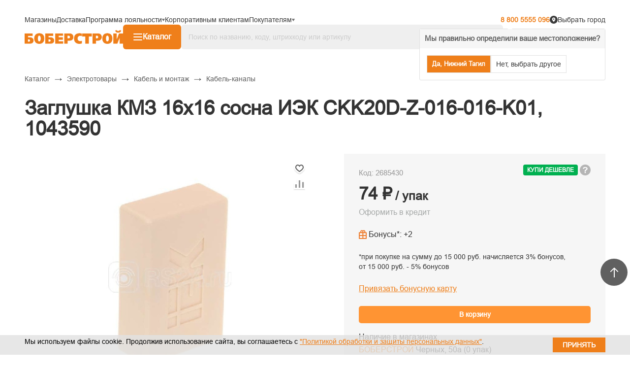

--- FILE ---
content_type: text/html; charset=utf-8
request_url: https://www.google.com/recaptcha/api2/anchor?ar=1&k=6Lcta7QZAAAAAD-PBs_sugm81QGFNIo01msVtti5&co=aHR0cHM6Ly93d3cuYm9iZXItc3Ryb3kucnU6NDQz&hl=ru&v=PoyoqOPhxBO7pBk68S4YbpHZ&theme=light&size=normal&badge=bottomright&anchor-ms=20000&execute-ms=30000&cb=hpqdj4k2lvsb
body_size: 49685
content:
<!DOCTYPE HTML><html dir="ltr" lang="ru"><head><meta http-equiv="Content-Type" content="text/html; charset=UTF-8">
<meta http-equiv="X-UA-Compatible" content="IE=edge">
<title>reCAPTCHA</title>
<style type="text/css">
/* cyrillic-ext */
@font-face {
  font-family: 'Roboto';
  font-style: normal;
  font-weight: 400;
  font-stretch: 100%;
  src: url(//fonts.gstatic.com/s/roboto/v48/KFO7CnqEu92Fr1ME7kSn66aGLdTylUAMa3GUBHMdazTgWw.woff2) format('woff2');
  unicode-range: U+0460-052F, U+1C80-1C8A, U+20B4, U+2DE0-2DFF, U+A640-A69F, U+FE2E-FE2F;
}
/* cyrillic */
@font-face {
  font-family: 'Roboto';
  font-style: normal;
  font-weight: 400;
  font-stretch: 100%;
  src: url(//fonts.gstatic.com/s/roboto/v48/KFO7CnqEu92Fr1ME7kSn66aGLdTylUAMa3iUBHMdazTgWw.woff2) format('woff2');
  unicode-range: U+0301, U+0400-045F, U+0490-0491, U+04B0-04B1, U+2116;
}
/* greek-ext */
@font-face {
  font-family: 'Roboto';
  font-style: normal;
  font-weight: 400;
  font-stretch: 100%;
  src: url(//fonts.gstatic.com/s/roboto/v48/KFO7CnqEu92Fr1ME7kSn66aGLdTylUAMa3CUBHMdazTgWw.woff2) format('woff2');
  unicode-range: U+1F00-1FFF;
}
/* greek */
@font-face {
  font-family: 'Roboto';
  font-style: normal;
  font-weight: 400;
  font-stretch: 100%;
  src: url(//fonts.gstatic.com/s/roboto/v48/KFO7CnqEu92Fr1ME7kSn66aGLdTylUAMa3-UBHMdazTgWw.woff2) format('woff2');
  unicode-range: U+0370-0377, U+037A-037F, U+0384-038A, U+038C, U+038E-03A1, U+03A3-03FF;
}
/* math */
@font-face {
  font-family: 'Roboto';
  font-style: normal;
  font-weight: 400;
  font-stretch: 100%;
  src: url(//fonts.gstatic.com/s/roboto/v48/KFO7CnqEu92Fr1ME7kSn66aGLdTylUAMawCUBHMdazTgWw.woff2) format('woff2');
  unicode-range: U+0302-0303, U+0305, U+0307-0308, U+0310, U+0312, U+0315, U+031A, U+0326-0327, U+032C, U+032F-0330, U+0332-0333, U+0338, U+033A, U+0346, U+034D, U+0391-03A1, U+03A3-03A9, U+03B1-03C9, U+03D1, U+03D5-03D6, U+03F0-03F1, U+03F4-03F5, U+2016-2017, U+2034-2038, U+203C, U+2040, U+2043, U+2047, U+2050, U+2057, U+205F, U+2070-2071, U+2074-208E, U+2090-209C, U+20D0-20DC, U+20E1, U+20E5-20EF, U+2100-2112, U+2114-2115, U+2117-2121, U+2123-214F, U+2190, U+2192, U+2194-21AE, U+21B0-21E5, U+21F1-21F2, U+21F4-2211, U+2213-2214, U+2216-22FF, U+2308-230B, U+2310, U+2319, U+231C-2321, U+2336-237A, U+237C, U+2395, U+239B-23B7, U+23D0, U+23DC-23E1, U+2474-2475, U+25AF, U+25B3, U+25B7, U+25BD, U+25C1, U+25CA, U+25CC, U+25FB, U+266D-266F, U+27C0-27FF, U+2900-2AFF, U+2B0E-2B11, U+2B30-2B4C, U+2BFE, U+3030, U+FF5B, U+FF5D, U+1D400-1D7FF, U+1EE00-1EEFF;
}
/* symbols */
@font-face {
  font-family: 'Roboto';
  font-style: normal;
  font-weight: 400;
  font-stretch: 100%;
  src: url(//fonts.gstatic.com/s/roboto/v48/KFO7CnqEu92Fr1ME7kSn66aGLdTylUAMaxKUBHMdazTgWw.woff2) format('woff2');
  unicode-range: U+0001-000C, U+000E-001F, U+007F-009F, U+20DD-20E0, U+20E2-20E4, U+2150-218F, U+2190, U+2192, U+2194-2199, U+21AF, U+21E6-21F0, U+21F3, U+2218-2219, U+2299, U+22C4-22C6, U+2300-243F, U+2440-244A, U+2460-24FF, U+25A0-27BF, U+2800-28FF, U+2921-2922, U+2981, U+29BF, U+29EB, U+2B00-2BFF, U+4DC0-4DFF, U+FFF9-FFFB, U+10140-1018E, U+10190-1019C, U+101A0, U+101D0-101FD, U+102E0-102FB, U+10E60-10E7E, U+1D2C0-1D2D3, U+1D2E0-1D37F, U+1F000-1F0FF, U+1F100-1F1AD, U+1F1E6-1F1FF, U+1F30D-1F30F, U+1F315, U+1F31C, U+1F31E, U+1F320-1F32C, U+1F336, U+1F378, U+1F37D, U+1F382, U+1F393-1F39F, U+1F3A7-1F3A8, U+1F3AC-1F3AF, U+1F3C2, U+1F3C4-1F3C6, U+1F3CA-1F3CE, U+1F3D4-1F3E0, U+1F3ED, U+1F3F1-1F3F3, U+1F3F5-1F3F7, U+1F408, U+1F415, U+1F41F, U+1F426, U+1F43F, U+1F441-1F442, U+1F444, U+1F446-1F449, U+1F44C-1F44E, U+1F453, U+1F46A, U+1F47D, U+1F4A3, U+1F4B0, U+1F4B3, U+1F4B9, U+1F4BB, U+1F4BF, U+1F4C8-1F4CB, U+1F4D6, U+1F4DA, U+1F4DF, U+1F4E3-1F4E6, U+1F4EA-1F4ED, U+1F4F7, U+1F4F9-1F4FB, U+1F4FD-1F4FE, U+1F503, U+1F507-1F50B, U+1F50D, U+1F512-1F513, U+1F53E-1F54A, U+1F54F-1F5FA, U+1F610, U+1F650-1F67F, U+1F687, U+1F68D, U+1F691, U+1F694, U+1F698, U+1F6AD, U+1F6B2, U+1F6B9-1F6BA, U+1F6BC, U+1F6C6-1F6CF, U+1F6D3-1F6D7, U+1F6E0-1F6EA, U+1F6F0-1F6F3, U+1F6F7-1F6FC, U+1F700-1F7FF, U+1F800-1F80B, U+1F810-1F847, U+1F850-1F859, U+1F860-1F887, U+1F890-1F8AD, U+1F8B0-1F8BB, U+1F8C0-1F8C1, U+1F900-1F90B, U+1F93B, U+1F946, U+1F984, U+1F996, U+1F9E9, U+1FA00-1FA6F, U+1FA70-1FA7C, U+1FA80-1FA89, U+1FA8F-1FAC6, U+1FACE-1FADC, U+1FADF-1FAE9, U+1FAF0-1FAF8, U+1FB00-1FBFF;
}
/* vietnamese */
@font-face {
  font-family: 'Roboto';
  font-style: normal;
  font-weight: 400;
  font-stretch: 100%;
  src: url(//fonts.gstatic.com/s/roboto/v48/KFO7CnqEu92Fr1ME7kSn66aGLdTylUAMa3OUBHMdazTgWw.woff2) format('woff2');
  unicode-range: U+0102-0103, U+0110-0111, U+0128-0129, U+0168-0169, U+01A0-01A1, U+01AF-01B0, U+0300-0301, U+0303-0304, U+0308-0309, U+0323, U+0329, U+1EA0-1EF9, U+20AB;
}
/* latin-ext */
@font-face {
  font-family: 'Roboto';
  font-style: normal;
  font-weight: 400;
  font-stretch: 100%;
  src: url(//fonts.gstatic.com/s/roboto/v48/KFO7CnqEu92Fr1ME7kSn66aGLdTylUAMa3KUBHMdazTgWw.woff2) format('woff2');
  unicode-range: U+0100-02BA, U+02BD-02C5, U+02C7-02CC, U+02CE-02D7, U+02DD-02FF, U+0304, U+0308, U+0329, U+1D00-1DBF, U+1E00-1E9F, U+1EF2-1EFF, U+2020, U+20A0-20AB, U+20AD-20C0, U+2113, U+2C60-2C7F, U+A720-A7FF;
}
/* latin */
@font-face {
  font-family: 'Roboto';
  font-style: normal;
  font-weight: 400;
  font-stretch: 100%;
  src: url(//fonts.gstatic.com/s/roboto/v48/KFO7CnqEu92Fr1ME7kSn66aGLdTylUAMa3yUBHMdazQ.woff2) format('woff2');
  unicode-range: U+0000-00FF, U+0131, U+0152-0153, U+02BB-02BC, U+02C6, U+02DA, U+02DC, U+0304, U+0308, U+0329, U+2000-206F, U+20AC, U+2122, U+2191, U+2193, U+2212, U+2215, U+FEFF, U+FFFD;
}
/* cyrillic-ext */
@font-face {
  font-family: 'Roboto';
  font-style: normal;
  font-weight: 500;
  font-stretch: 100%;
  src: url(//fonts.gstatic.com/s/roboto/v48/KFO7CnqEu92Fr1ME7kSn66aGLdTylUAMa3GUBHMdazTgWw.woff2) format('woff2');
  unicode-range: U+0460-052F, U+1C80-1C8A, U+20B4, U+2DE0-2DFF, U+A640-A69F, U+FE2E-FE2F;
}
/* cyrillic */
@font-face {
  font-family: 'Roboto';
  font-style: normal;
  font-weight: 500;
  font-stretch: 100%;
  src: url(//fonts.gstatic.com/s/roboto/v48/KFO7CnqEu92Fr1ME7kSn66aGLdTylUAMa3iUBHMdazTgWw.woff2) format('woff2');
  unicode-range: U+0301, U+0400-045F, U+0490-0491, U+04B0-04B1, U+2116;
}
/* greek-ext */
@font-face {
  font-family: 'Roboto';
  font-style: normal;
  font-weight: 500;
  font-stretch: 100%;
  src: url(//fonts.gstatic.com/s/roboto/v48/KFO7CnqEu92Fr1ME7kSn66aGLdTylUAMa3CUBHMdazTgWw.woff2) format('woff2');
  unicode-range: U+1F00-1FFF;
}
/* greek */
@font-face {
  font-family: 'Roboto';
  font-style: normal;
  font-weight: 500;
  font-stretch: 100%;
  src: url(//fonts.gstatic.com/s/roboto/v48/KFO7CnqEu92Fr1ME7kSn66aGLdTylUAMa3-UBHMdazTgWw.woff2) format('woff2');
  unicode-range: U+0370-0377, U+037A-037F, U+0384-038A, U+038C, U+038E-03A1, U+03A3-03FF;
}
/* math */
@font-face {
  font-family: 'Roboto';
  font-style: normal;
  font-weight: 500;
  font-stretch: 100%;
  src: url(//fonts.gstatic.com/s/roboto/v48/KFO7CnqEu92Fr1ME7kSn66aGLdTylUAMawCUBHMdazTgWw.woff2) format('woff2');
  unicode-range: U+0302-0303, U+0305, U+0307-0308, U+0310, U+0312, U+0315, U+031A, U+0326-0327, U+032C, U+032F-0330, U+0332-0333, U+0338, U+033A, U+0346, U+034D, U+0391-03A1, U+03A3-03A9, U+03B1-03C9, U+03D1, U+03D5-03D6, U+03F0-03F1, U+03F4-03F5, U+2016-2017, U+2034-2038, U+203C, U+2040, U+2043, U+2047, U+2050, U+2057, U+205F, U+2070-2071, U+2074-208E, U+2090-209C, U+20D0-20DC, U+20E1, U+20E5-20EF, U+2100-2112, U+2114-2115, U+2117-2121, U+2123-214F, U+2190, U+2192, U+2194-21AE, U+21B0-21E5, U+21F1-21F2, U+21F4-2211, U+2213-2214, U+2216-22FF, U+2308-230B, U+2310, U+2319, U+231C-2321, U+2336-237A, U+237C, U+2395, U+239B-23B7, U+23D0, U+23DC-23E1, U+2474-2475, U+25AF, U+25B3, U+25B7, U+25BD, U+25C1, U+25CA, U+25CC, U+25FB, U+266D-266F, U+27C0-27FF, U+2900-2AFF, U+2B0E-2B11, U+2B30-2B4C, U+2BFE, U+3030, U+FF5B, U+FF5D, U+1D400-1D7FF, U+1EE00-1EEFF;
}
/* symbols */
@font-face {
  font-family: 'Roboto';
  font-style: normal;
  font-weight: 500;
  font-stretch: 100%;
  src: url(//fonts.gstatic.com/s/roboto/v48/KFO7CnqEu92Fr1ME7kSn66aGLdTylUAMaxKUBHMdazTgWw.woff2) format('woff2');
  unicode-range: U+0001-000C, U+000E-001F, U+007F-009F, U+20DD-20E0, U+20E2-20E4, U+2150-218F, U+2190, U+2192, U+2194-2199, U+21AF, U+21E6-21F0, U+21F3, U+2218-2219, U+2299, U+22C4-22C6, U+2300-243F, U+2440-244A, U+2460-24FF, U+25A0-27BF, U+2800-28FF, U+2921-2922, U+2981, U+29BF, U+29EB, U+2B00-2BFF, U+4DC0-4DFF, U+FFF9-FFFB, U+10140-1018E, U+10190-1019C, U+101A0, U+101D0-101FD, U+102E0-102FB, U+10E60-10E7E, U+1D2C0-1D2D3, U+1D2E0-1D37F, U+1F000-1F0FF, U+1F100-1F1AD, U+1F1E6-1F1FF, U+1F30D-1F30F, U+1F315, U+1F31C, U+1F31E, U+1F320-1F32C, U+1F336, U+1F378, U+1F37D, U+1F382, U+1F393-1F39F, U+1F3A7-1F3A8, U+1F3AC-1F3AF, U+1F3C2, U+1F3C4-1F3C6, U+1F3CA-1F3CE, U+1F3D4-1F3E0, U+1F3ED, U+1F3F1-1F3F3, U+1F3F5-1F3F7, U+1F408, U+1F415, U+1F41F, U+1F426, U+1F43F, U+1F441-1F442, U+1F444, U+1F446-1F449, U+1F44C-1F44E, U+1F453, U+1F46A, U+1F47D, U+1F4A3, U+1F4B0, U+1F4B3, U+1F4B9, U+1F4BB, U+1F4BF, U+1F4C8-1F4CB, U+1F4D6, U+1F4DA, U+1F4DF, U+1F4E3-1F4E6, U+1F4EA-1F4ED, U+1F4F7, U+1F4F9-1F4FB, U+1F4FD-1F4FE, U+1F503, U+1F507-1F50B, U+1F50D, U+1F512-1F513, U+1F53E-1F54A, U+1F54F-1F5FA, U+1F610, U+1F650-1F67F, U+1F687, U+1F68D, U+1F691, U+1F694, U+1F698, U+1F6AD, U+1F6B2, U+1F6B9-1F6BA, U+1F6BC, U+1F6C6-1F6CF, U+1F6D3-1F6D7, U+1F6E0-1F6EA, U+1F6F0-1F6F3, U+1F6F7-1F6FC, U+1F700-1F7FF, U+1F800-1F80B, U+1F810-1F847, U+1F850-1F859, U+1F860-1F887, U+1F890-1F8AD, U+1F8B0-1F8BB, U+1F8C0-1F8C1, U+1F900-1F90B, U+1F93B, U+1F946, U+1F984, U+1F996, U+1F9E9, U+1FA00-1FA6F, U+1FA70-1FA7C, U+1FA80-1FA89, U+1FA8F-1FAC6, U+1FACE-1FADC, U+1FADF-1FAE9, U+1FAF0-1FAF8, U+1FB00-1FBFF;
}
/* vietnamese */
@font-face {
  font-family: 'Roboto';
  font-style: normal;
  font-weight: 500;
  font-stretch: 100%;
  src: url(//fonts.gstatic.com/s/roboto/v48/KFO7CnqEu92Fr1ME7kSn66aGLdTylUAMa3OUBHMdazTgWw.woff2) format('woff2');
  unicode-range: U+0102-0103, U+0110-0111, U+0128-0129, U+0168-0169, U+01A0-01A1, U+01AF-01B0, U+0300-0301, U+0303-0304, U+0308-0309, U+0323, U+0329, U+1EA0-1EF9, U+20AB;
}
/* latin-ext */
@font-face {
  font-family: 'Roboto';
  font-style: normal;
  font-weight: 500;
  font-stretch: 100%;
  src: url(//fonts.gstatic.com/s/roboto/v48/KFO7CnqEu92Fr1ME7kSn66aGLdTylUAMa3KUBHMdazTgWw.woff2) format('woff2');
  unicode-range: U+0100-02BA, U+02BD-02C5, U+02C7-02CC, U+02CE-02D7, U+02DD-02FF, U+0304, U+0308, U+0329, U+1D00-1DBF, U+1E00-1E9F, U+1EF2-1EFF, U+2020, U+20A0-20AB, U+20AD-20C0, U+2113, U+2C60-2C7F, U+A720-A7FF;
}
/* latin */
@font-face {
  font-family: 'Roboto';
  font-style: normal;
  font-weight: 500;
  font-stretch: 100%;
  src: url(//fonts.gstatic.com/s/roboto/v48/KFO7CnqEu92Fr1ME7kSn66aGLdTylUAMa3yUBHMdazQ.woff2) format('woff2');
  unicode-range: U+0000-00FF, U+0131, U+0152-0153, U+02BB-02BC, U+02C6, U+02DA, U+02DC, U+0304, U+0308, U+0329, U+2000-206F, U+20AC, U+2122, U+2191, U+2193, U+2212, U+2215, U+FEFF, U+FFFD;
}
/* cyrillic-ext */
@font-face {
  font-family: 'Roboto';
  font-style: normal;
  font-weight: 900;
  font-stretch: 100%;
  src: url(//fonts.gstatic.com/s/roboto/v48/KFO7CnqEu92Fr1ME7kSn66aGLdTylUAMa3GUBHMdazTgWw.woff2) format('woff2');
  unicode-range: U+0460-052F, U+1C80-1C8A, U+20B4, U+2DE0-2DFF, U+A640-A69F, U+FE2E-FE2F;
}
/* cyrillic */
@font-face {
  font-family: 'Roboto';
  font-style: normal;
  font-weight: 900;
  font-stretch: 100%;
  src: url(//fonts.gstatic.com/s/roboto/v48/KFO7CnqEu92Fr1ME7kSn66aGLdTylUAMa3iUBHMdazTgWw.woff2) format('woff2');
  unicode-range: U+0301, U+0400-045F, U+0490-0491, U+04B0-04B1, U+2116;
}
/* greek-ext */
@font-face {
  font-family: 'Roboto';
  font-style: normal;
  font-weight: 900;
  font-stretch: 100%;
  src: url(//fonts.gstatic.com/s/roboto/v48/KFO7CnqEu92Fr1ME7kSn66aGLdTylUAMa3CUBHMdazTgWw.woff2) format('woff2');
  unicode-range: U+1F00-1FFF;
}
/* greek */
@font-face {
  font-family: 'Roboto';
  font-style: normal;
  font-weight: 900;
  font-stretch: 100%;
  src: url(//fonts.gstatic.com/s/roboto/v48/KFO7CnqEu92Fr1ME7kSn66aGLdTylUAMa3-UBHMdazTgWw.woff2) format('woff2');
  unicode-range: U+0370-0377, U+037A-037F, U+0384-038A, U+038C, U+038E-03A1, U+03A3-03FF;
}
/* math */
@font-face {
  font-family: 'Roboto';
  font-style: normal;
  font-weight: 900;
  font-stretch: 100%;
  src: url(//fonts.gstatic.com/s/roboto/v48/KFO7CnqEu92Fr1ME7kSn66aGLdTylUAMawCUBHMdazTgWw.woff2) format('woff2');
  unicode-range: U+0302-0303, U+0305, U+0307-0308, U+0310, U+0312, U+0315, U+031A, U+0326-0327, U+032C, U+032F-0330, U+0332-0333, U+0338, U+033A, U+0346, U+034D, U+0391-03A1, U+03A3-03A9, U+03B1-03C9, U+03D1, U+03D5-03D6, U+03F0-03F1, U+03F4-03F5, U+2016-2017, U+2034-2038, U+203C, U+2040, U+2043, U+2047, U+2050, U+2057, U+205F, U+2070-2071, U+2074-208E, U+2090-209C, U+20D0-20DC, U+20E1, U+20E5-20EF, U+2100-2112, U+2114-2115, U+2117-2121, U+2123-214F, U+2190, U+2192, U+2194-21AE, U+21B0-21E5, U+21F1-21F2, U+21F4-2211, U+2213-2214, U+2216-22FF, U+2308-230B, U+2310, U+2319, U+231C-2321, U+2336-237A, U+237C, U+2395, U+239B-23B7, U+23D0, U+23DC-23E1, U+2474-2475, U+25AF, U+25B3, U+25B7, U+25BD, U+25C1, U+25CA, U+25CC, U+25FB, U+266D-266F, U+27C0-27FF, U+2900-2AFF, U+2B0E-2B11, U+2B30-2B4C, U+2BFE, U+3030, U+FF5B, U+FF5D, U+1D400-1D7FF, U+1EE00-1EEFF;
}
/* symbols */
@font-face {
  font-family: 'Roboto';
  font-style: normal;
  font-weight: 900;
  font-stretch: 100%;
  src: url(//fonts.gstatic.com/s/roboto/v48/KFO7CnqEu92Fr1ME7kSn66aGLdTylUAMaxKUBHMdazTgWw.woff2) format('woff2');
  unicode-range: U+0001-000C, U+000E-001F, U+007F-009F, U+20DD-20E0, U+20E2-20E4, U+2150-218F, U+2190, U+2192, U+2194-2199, U+21AF, U+21E6-21F0, U+21F3, U+2218-2219, U+2299, U+22C4-22C6, U+2300-243F, U+2440-244A, U+2460-24FF, U+25A0-27BF, U+2800-28FF, U+2921-2922, U+2981, U+29BF, U+29EB, U+2B00-2BFF, U+4DC0-4DFF, U+FFF9-FFFB, U+10140-1018E, U+10190-1019C, U+101A0, U+101D0-101FD, U+102E0-102FB, U+10E60-10E7E, U+1D2C0-1D2D3, U+1D2E0-1D37F, U+1F000-1F0FF, U+1F100-1F1AD, U+1F1E6-1F1FF, U+1F30D-1F30F, U+1F315, U+1F31C, U+1F31E, U+1F320-1F32C, U+1F336, U+1F378, U+1F37D, U+1F382, U+1F393-1F39F, U+1F3A7-1F3A8, U+1F3AC-1F3AF, U+1F3C2, U+1F3C4-1F3C6, U+1F3CA-1F3CE, U+1F3D4-1F3E0, U+1F3ED, U+1F3F1-1F3F3, U+1F3F5-1F3F7, U+1F408, U+1F415, U+1F41F, U+1F426, U+1F43F, U+1F441-1F442, U+1F444, U+1F446-1F449, U+1F44C-1F44E, U+1F453, U+1F46A, U+1F47D, U+1F4A3, U+1F4B0, U+1F4B3, U+1F4B9, U+1F4BB, U+1F4BF, U+1F4C8-1F4CB, U+1F4D6, U+1F4DA, U+1F4DF, U+1F4E3-1F4E6, U+1F4EA-1F4ED, U+1F4F7, U+1F4F9-1F4FB, U+1F4FD-1F4FE, U+1F503, U+1F507-1F50B, U+1F50D, U+1F512-1F513, U+1F53E-1F54A, U+1F54F-1F5FA, U+1F610, U+1F650-1F67F, U+1F687, U+1F68D, U+1F691, U+1F694, U+1F698, U+1F6AD, U+1F6B2, U+1F6B9-1F6BA, U+1F6BC, U+1F6C6-1F6CF, U+1F6D3-1F6D7, U+1F6E0-1F6EA, U+1F6F0-1F6F3, U+1F6F7-1F6FC, U+1F700-1F7FF, U+1F800-1F80B, U+1F810-1F847, U+1F850-1F859, U+1F860-1F887, U+1F890-1F8AD, U+1F8B0-1F8BB, U+1F8C0-1F8C1, U+1F900-1F90B, U+1F93B, U+1F946, U+1F984, U+1F996, U+1F9E9, U+1FA00-1FA6F, U+1FA70-1FA7C, U+1FA80-1FA89, U+1FA8F-1FAC6, U+1FACE-1FADC, U+1FADF-1FAE9, U+1FAF0-1FAF8, U+1FB00-1FBFF;
}
/* vietnamese */
@font-face {
  font-family: 'Roboto';
  font-style: normal;
  font-weight: 900;
  font-stretch: 100%;
  src: url(//fonts.gstatic.com/s/roboto/v48/KFO7CnqEu92Fr1ME7kSn66aGLdTylUAMa3OUBHMdazTgWw.woff2) format('woff2');
  unicode-range: U+0102-0103, U+0110-0111, U+0128-0129, U+0168-0169, U+01A0-01A1, U+01AF-01B0, U+0300-0301, U+0303-0304, U+0308-0309, U+0323, U+0329, U+1EA0-1EF9, U+20AB;
}
/* latin-ext */
@font-face {
  font-family: 'Roboto';
  font-style: normal;
  font-weight: 900;
  font-stretch: 100%;
  src: url(//fonts.gstatic.com/s/roboto/v48/KFO7CnqEu92Fr1ME7kSn66aGLdTylUAMa3KUBHMdazTgWw.woff2) format('woff2');
  unicode-range: U+0100-02BA, U+02BD-02C5, U+02C7-02CC, U+02CE-02D7, U+02DD-02FF, U+0304, U+0308, U+0329, U+1D00-1DBF, U+1E00-1E9F, U+1EF2-1EFF, U+2020, U+20A0-20AB, U+20AD-20C0, U+2113, U+2C60-2C7F, U+A720-A7FF;
}
/* latin */
@font-face {
  font-family: 'Roboto';
  font-style: normal;
  font-weight: 900;
  font-stretch: 100%;
  src: url(//fonts.gstatic.com/s/roboto/v48/KFO7CnqEu92Fr1ME7kSn66aGLdTylUAMa3yUBHMdazQ.woff2) format('woff2');
  unicode-range: U+0000-00FF, U+0131, U+0152-0153, U+02BB-02BC, U+02C6, U+02DA, U+02DC, U+0304, U+0308, U+0329, U+2000-206F, U+20AC, U+2122, U+2191, U+2193, U+2212, U+2215, U+FEFF, U+FFFD;
}

</style>
<link rel="stylesheet" type="text/css" href="https://www.gstatic.com/recaptcha/releases/PoyoqOPhxBO7pBk68S4YbpHZ/styles__ltr.css">
<script nonce="mZ1qIgsMDQ-xC8X48D5huQ" type="text/javascript">window['__recaptcha_api'] = 'https://www.google.com/recaptcha/api2/';</script>
<script type="text/javascript" src="https://www.gstatic.com/recaptcha/releases/PoyoqOPhxBO7pBk68S4YbpHZ/recaptcha__ru.js" nonce="mZ1qIgsMDQ-xC8X48D5huQ">
      
    </script></head>
<body><div id="rc-anchor-alert" class="rc-anchor-alert"></div>
<input type="hidden" id="recaptcha-token" value="[base64]">
<script type="text/javascript" nonce="mZ1qIgsMDQ-xC8X48D5huQ">
      recaptcha.anchor.Main.init("[\x22ainput\x22,[\x22bgdata\x22,\x22\x22,\[base64]/[base64]/[base64]/[base64]/[base64]/[base64]/KGcoTywyNTMsTy5PKSxVRyhPLEMpKTpnKE8sMjUzLEMpLE8pKSxsKSksTykpfSxieT1mdW5jdGlvbihDLE8sdSxsKXtmb3IobD0odT1SKEMpLDApO08+MDtPLS0pbD1sPDw4fFooQyk7ZyhDLHUsbCl9LFVHPWZ1bmN0aW9uKEMsTyl7Qy5pLmxlbmd0aD4xMDQ/[base64]/[base64]/[base64]/[base64]/[base64]/[base64]/[base64]\\u003d\x22,\[base64]\\u003d\x22,\x22w4Y5wrfCtlHCksKlGMO6w43DrSQDwpdYwohcwqlCwrLDhlzDv3rCsmVPw6zChMObwpnDmVvCqsOlw7XDg3vCjRLCgw3DksOLfnLDnhLDr8O+wo/[base64]/w5bDr01vXETClyJuaD8KIVbDjF3DvCDCjSHCkcKTFMOvZcKeSsKAF8OZUUc4GDlcUsKTRVk2w53Cm8OOSMKtwqJVw58Sw47Do8OBwqlpwrfDik3CtMOVA8KSwrtYFCcxGhHCkHAlKTvChiPCkUwxwqA5w6nCtB86Z8KANcOZdMKEw6DDon8kMG/Cp8OXwr4ew5MnwrLCp8K0w4dvf30NCcKVUsORwppqw6hcwoogYsOowoBgw55NwqIjw47Dv8OoD8OJTihCw6nCgsKpM8ODBzXCg8OKwrvDicKcwpENf8KzwrzClgXDtsKfw6fDv8OcasO3wrzCmMONQMKOwp/DkcKmV8Ouwp93NsKAwr/CscOPUcO0EcOQLAbDq146w7hxw4jCg8KtAsKow4PDnwhmwpDCl8KswrdnTiXCocO+WMKowo3CjFzClTwVwrBowocqw7k+ADHCoWovwrLCh8OeS8K2M0DCuMKEwo48w5fDiwFKwpRSFBvCnFnCtRVHwqs0woFbw6xxN1nCvcKWw7cZZDlndn41S3lBQ8OpWCgnw6R3w5/[base64]/Co8K6QsOASsOCPyfDvHLCrcKPawTCvMOiwqbDnsOMP2YWEFArw7BuwpBjw5Vswrp+G2jCoEXDtBjCtEgucMO/OXoYwqUDwpvDthjCgsOXwotMZ8KpagjDtgXCvcKyfnfCpkvCnRwXbcO5WVoMbWzDs8Oxw6pMwogbfMOZw7jCsk/Cn8O/w6wEwprCl1LDk08YRjnCm3Q+esKnEMKSDsKVV8OAEMOCe1zDlsKNE8ORw6PDuMKSKMKNw4lCGF/Cll3DqhbCv8Oqw7tzHEjCgg/CqXpbwr95w5x2w69xQE8Kwrtsa8O9w7h1wpJeJ0TCn8OYw7nDrsOGwqFYdhrDsA8eI8OCfMOqw5tQwrzChcOgNcOiw5fDsGLDkT/[base64]/CmX0MB8O0w6Q6fCQjBWxyw4HCpWbDuUAAEQfDolzDmcOzw4DDtcKVwoHClCJBw5jDk0fDvsK7w67DimYaw6xWDMKLw7vCt1p3wqzDlMKZwodowpXDsyvDhl/DizLCqcO/wq7DtBfDmcKLesOjHCXDssK7QMK3FVJgaMKkecKRw5TDl8KVVMKCwq3Ck8O/[base64]/[base64]/DnQVYEcOwe8K6HsKDw4zDk8OcLMK6AcKNw4bCiTLDmmfClwfCkMKBwqXChMKbMnfDoXVYX8O/wrvCjjpTVhdaTkNyTcORwqZzNDArCmpiw7cNw74mwp1MOcK3w407KsOIwqcYwrHDq8OSI10yFifCoApnw7fCnsKZG1wgwpwuMMO+w4LCi0vDkxAOw6EjOcOVIcKSAQLDrQHDlMONwq/[base64]/Cr0Qjwr7DsWkjw51Xw77Dl33DqnRYF3/Cv8KsYE/Do08vw7vDmATCv8OVe8KHEykkw7jCg3PClHdywoHCosObNsOFKsONwqjDr8OiWH5NLmfCusOnHxXDvsKRC8OaD8KXThDCg19/woTDry/Cm2rDozQBw7vCl8KZwpDDjnZXTsKDw48gNTJYwq5/[base64]/Z8O7S0PCrDVwBsOvNTvCqy9DesO9NcOVwo4SE8O+VMOcMMOHw5oAfiU4URPClGTCj2jCsVxNL3XDvcKwwpHDl8OfIjfCoTvCj8OwwrbDrCbDs8O5w5FiQV/DhV8uKQHCocKSczl5w6zCkMK+VB5FZ8KUZmXDscKJamXDmcK7w5BiMH1dFMKRO8OMCUo1F2TCgyLCtj84w73DosK3wqp+bQjCo3x8T8OKw6HCqWnDvGHCiMKWLcKJwp4VQ8KxF0oIw5FDI8KYMRVCw67CokQrbkR1w7/DuHwzwoM/w4M5JQE8TMKAwqZow71MDsKIw4Qga8KKGsKBazfDgMOwOihuw4XDnsOrZgZdOwzDisOFw4xJMxMAw5IewojDgcO/dMOww64qw6bDi1XDo8K1wp/Du8OdBsOaesK5wobCmcKQF8OkN8KNwqrDsWPDvnfCnRRMSSfDusOZwrjDkDDCtsOVwqd0w5DCvUAqw7HDoygffMKKfGfCqkvDnzvDkh3ClMKqw4R+b8KyI8OISsKyMMOFwprDkcK3w7RqwotIw5BEDWjDnlXChcKsc8OYwpoMw7LDuw3DvsKdIjISAMOXaMKBIV/Ds8OKKTtcMsOnwpkNFEPDpgp6wqU5L8KrZHcpwp7Cj1/[base64]/IktGW8OxwpTDigZzwrh3IMKrOMO4w47DiwfCoHPDhsOLT8K2fQ3Ch8OpwrvDoGgkwrR/[base64]/CuXl8w7DCrw/DvQLCmcOJwo0weXjCtMKxTxtwwqsyw7gww6/CqMKoVwQ/[base64]/wodLw6XDqAcgwqLDij83M8OBworClMKHZ3/CsMOcC8KZMsKrFUp7Tm7DscKvCMK/[base64]/w4M9wq/[base64]/wqLDuMOKD0J9aAvCkAMLwrwpwp1XNcOKw5LCrcO4w7Ydw7UAfTtKUXrDl8KGAh/[base64]/CqMOpwpDCrMK5ehwVwr3DisOMwr9pfz3DiMOtwrk4GsKfegUWBsKTPDpOw6V7P8OWHSpeX8KFwpt8GcK3QQnDtTFHw7hlwr/[base64]/CrcKfMk4iworCgWHDu8OQC8KUAWl3TsOkRcKIw6XCpXHCiMKtN8Oxw73CocKuw5NAe1fCrsKpw7d8w4bDm8OSJ8KEcMOLwq7DlsOxw40xZMOpPsKtU8OZwoI9w559ZkF6Xw7Cv8KiE0fDhcOyw5Vrw47DhcOvUnnDp0hAwojCqB9jbEAaNcO/dMKdHHJDw6XDoCBMw6jChg9YJsKzQAvDi8K5w5YnwpxlwrMAw4XCo8KswpvDi07ChE5Bw71QbMOfUUjDi8O7PcOKKgrDniUvw7LCt0TCrMOnw6jCgm5aPibCv8Krw5xHfMKLw41vwqbDtjDDujYUwpUDw5N/w7PDgAohw7E0ZMOTdgkVfB3DtsOdPA3CqsO3wpRtwqtTwq7Co8OYw7BtLMOkw68YfzHDtMKaw5MewrIJWsOIwq9/LMKcwp/[base64]/CjRMuw4EFF3/DqMKjw5LDh8O7cGXDqAbDpMKKwqLDn21HAMK1wp95woLDny7DhsKSwqMIwpMic0HDiUssXRfCmcO6RcOQRMKJwr/DjhIqZcOKwqQnw7rCk3o5YMOVwoE/woHDs8KFw6oYwqkmIgFpw6t3KhzCscO8wr49w6HCuUM6wotARnpSA3TDu0Q+worDhcK6NcK1OsO7Dx/CtMKDwrTDncKkw7IfwrUBI3/CmGHDnk5nwq3DhDgWIUfCrnhrW0A2w6bDicOsw6R3w7fDlsKxKMOnRcKmBsOTZkVSwobCgiLChinCp1nCkFDDusKODsOSAS0TPhcTB8OSw4pdw6Z/[base64]/CvxLCsl4fVErCpjjDn8OjJMOQwqxnFwcSw40fKyjCjSdQfydSAxF0Jyk/wpFyw6Vow7kvAcKwKsOvdkTCqVFpEjLCl8OUw5fDisOdwp1+c8OoNWbCsEPDo05Kw5tvXsOpVgxtw6oAw4zDn8OUwr15cmQXw5sNY3DDpcKwXRI+Z0hTRUl6eRF2wrpXwoPCrQkAw4gnw6khwoYHw5Yfw786wolww7/DtAnClTVjw5jDoklvIx82XFd5wrVhMlUvZW/[base64]/CvMOKwr1mw4zCnEoxw4Z1wrFLZiTDncKiwq5bwqUOwq8Jw5dHw7A9wq4CQFxmwpnCm17DvMK5wqfCulJ+HsKmw4/[base64]/CjMK5FEstw7bDoTNnwrnDihltEkrCuWzDnMOfS0VKw6nDvcOxwqUrwq7DrVPCiWrCok7DsXwsfSnCh8Ksw7lTAsKrLS8Jw50Vw6swwojDuCEbB8Ofw6nDk8KqwobDjMKjI8KUH8OWD8OcQcO9GsKKw7HCisKybMOcezBjwp3ClsOkOsKrbMOTfRLDmD7ClMO/wpzDr8OoOyxWwrHDjcOfwqlbw7jCicOmwqrDgsKYOUvDo0XCtU/DmF3CscKfDm3DknMoXsOUw6EqM8OFTMOiw5QHwpHDlF7Dlzoqw5HCgsO8w6UHQ8KQGz8aKcOiQ1vCsh7DgcOeTg8fZsKfZCIBw7JrY37ChHweL3vCtMOCwrYCamLCoU/CiEzDpAoEw6pWw5LDrMKDwpzCkcKWw73DpVDCnsKhBG7ChsOLIMKfwqsjDsOaeMO1w6MUw4AdISHDpgLDp1EHScOQH27Dm0/[base64]/[base64]/[base64]/wpc4w7t+Y8Ouwos4AyDDjMKhDsK9Zg/Dm8OHwpzDkSjClsK2w6Ajwrk7wpl0w7nCvSkiDcKmahhKAMK/[base64]/[base64]/CncKkMUDDq8OawpTCqG7CoA/ChMK3I8OFw6lzwq/Cj1gkPgoiwq3CtC/DpMO7w7/[base64]/wrkrD8KtUMKtwonDt8Kdwq4+w57DpEjCuMKswrlzQyRLOhsIwpXDtMK+aMOAQsKgOyrCphvCqcKNw4MmwpUcPMOhVhZpw6jCusK3ZFhBdWfCqcKvFF/Dv2BVRcOcGMKeYyccwofDp8OtwpzDiBVfdcOQw4/CoMKSw4Erw5pFw7J6wqzDjMOLXMODO8O0w58JwoA0X8KUKHU3wozCuyIuwqDCqjMEwozDi03ClWhNwq3CnsOjwqMKMiXDt8OgwpktD8ODY8KKw4YgAcOkD1gDQHDDqcKVRsOQIsO8CA1bcsOqMMKFYXNuKDHDhMOnw4B+bMOsbHI6PUJ1w4LCrcONck/Dni/[base64]/CnFfDi8KOwpbCksK0Egknw6bDocKmw6nDlTxrwrl9LsKDw54pCsOtwqRJwqRxZXZ5V37DkGNqQl8Rw4FGwozCpcKlwpfDmVZJwpEVw6MLOFp3wpTDqMOVA8KObsKwdsKMf28Yw5d7w5PDnF/DkAfCtHcQFsKbwphbIsOvwo92wo/DrU7DgmMrwoLDscK/w5DCkMO6VcOWwoDDrsKcwrZuT8K3cT0vwpzDisO5wqHDgF0xKgE+JMOuL0HCjcKtSHjDs8Oqw6/DpsK3w6vCrMOEbMO7w7jDosOXQsKWRcKowq8AEUvCg3hPLsKIw53Di8KWc8OKWcK+w40HCE3Cjz3DsBYTCyN/LSRZbnsKw7Ifw7lQw7zCksKfcMOCw7TDr1JEJV8dQ8K/cSrDjcKXw4rDi8OlR1/[base64]/Ct8OBw5g6McKTwrFpLMKIwrLCmV7CqsKNwrvDmCMRw6vCj2vDqg/Cn8KCIgXDgmdTwrDCqiAUw7rDk8KJw7DDozHCmMO2w4hjwpvDnHTCrMK1N14gw6PDkXLDgcKYfcKrQcOMNQ7Cnw5yasK6csO2GDzCl8Osw6s5J1LDsEYoZMOdw43CmMKBE8OAHcO5d8KewrPCvEPDkE/DoMKiVMKewpBewrvDuRNAUV/DvRnCmHdUEHNbwprCgHLDucOjIxfCmsKlJMK9dcK9K0/[base64]/DsKyTMO0UsOZwo7DnsOvACvCrU9HwoMgwp41w77ChsKFwoV1wrnCsmUkLUkvwqRsw6nDqlrDoHFnwpDClj5fJ3TDq3NEworCtyPDpcOtXUtkBMK/w4XDscK4w7AvPsKFw7TCu2nCpgPDjk83w5xpbQEXw6ZPw7M1w6QHScKpTTXCkMKCdD/Ck0jCqjvCo8KfcA4Awr3CuMONSibDvcKmRMKNwpA9X8O+wrIcaH5VWSIewq3CuMOoOcKFw6zDkMOgVcKaw6lHJcO2U27Cv2HDmFPCrsKow4/[base64]/CjcKuCiTDr8KmUsOzEcKGWivCosKxwpzDq14fdSLDrsKxXsOJwr0LTC/DoE9gwoTDigvCr37DuMOTTsORb0PDmyfCshTDisOEw4DCksOKwoDDijwJwo/DoMK3C8Oow7ZddsKVc8K/w6MwDMKxw71/X8Kow6rCkBEofRnCicOGMyhfw4Nrw5zDg8KRIMKSwp5/w43ClsOmJVIrMMKDIsOIwovDplzCi8KGw4TCj8Oya8OAwqrCh8K8FBLDu8KjUcONwokgBzgvI8O8woNVHMO2wqvCmSDDmsKRQTnDl3LDvMKZVcK8w6LDu8O2w4scw4Mfw4YCw6ciw4vDqGxRw5rDpMOYWWVSw7Yuwr1hw4EVw40bGcKKwoPCpXRwFMOSBcOJwp/CkMKTB1bDvnTCn8KfRcKaZGjDp8O6wpjDpMKDRXDCrxwxwpgOwpDCg0tqw48pHl3DtcKLDsO8w5nCjzZpw7s7DxzDlSDDoVxYNMOuMkPDmhfDjFnDjsK7WcO9U0DDvMOiPAlMX8Kyc0XCisKHT8OkccOTwoZHd1/CkMKuB8KIP8OrwrDDq8KuwqfDr3HCv2ECeMOHYH/CqMO9w6lXwqvCv8OCwo/CgSI5w7AQw73CoGjDhQVtPW1sPcOew5rDvcO+CcKDRsOdVcOMRn1dQzA2HMK9wolAbh/CusKLwojCuFclw4jDqHltMcKEbXbDmcOaw6XDusOsXVoyTMK9KCfDqlAPw6HDgsKWN8OQwo/DnA3DpErCvljDkwXCs8OKw73DpsKmw5wGwojDsmLDv8KTGwZHw50Dw5XDk8O2w6fCpcOjwohAwrfDjsKiD2rCgHrCmXl/DcO/fsOfAURWIxDDiHEdwqQAwpbDjBUpwrUewohXKj/CrcOywonDv8OdE8K8EsOULlzDrlDCqFLCocKBMkzCncKCGjYHwp/CmGnClcKzwr7DiTHCgnwhwpIDecO+cH8HwqgUPAzChMKpw4xZw7IUIR/Dp1p3w441wpnDtzTDj8Kow4APBzXDgQPCjcKMJcKYw7xJw4caAMOuw7nDmG3DqwTCsMOzX8ODbnTDoUQzLMOxZCwGw6PDqcOaDUTDm8Kow7F4QyLDrcK7w5/DhcOaw44PGkbCn1TCjcKjMWRsDsOTG8Kyw6vCqcK3Ol4pwoYhw67CqMONacKaT8K/wooOWhzDlUAdbcO9w6N/w4/DkcOjZsKWwqfDtiJvU0bDusKFw7TCkQDDhMObacKXdMOBGA/CtcO2woDCjMKXwpfDjMK/[base64]/DpcKCZUBhM8KAwrzClcOiakrDuHvDpMKkf1jDqMKkfsK+w6TDi2HCg8Kpw57Cgy0jw4Ivw7TDk8OEw6zCmzZmRA/Ci2vDtcK4ecKMMi4eISQTWsKKwqVtwrjCuV8Hw6ZFwrpyb3o/w4BzKy/Dgz/DqEVnw6plwqXDu8O4JsKlO1kCwpLClcKXLl16wo40w5pMfCTCrMOTw4M8ZcO5wp7DtgNeMsOnw6jDu09wwpNtBcOjY3bCj0HCksOMw5xuw6LCrMKkwoXChsK/cmnDq8KRwrckAMOHw4vDn1kowps1Mh0jw41Bw7fDm8KrMC42wpdTw7bDm8K/IsKAw5FPw7ssGsKMwpUgwoHDqRBcIEZwwrM3w4TDksKWw7DDrnFdw7Bvw7XDpk3Dk8OqwpIEEsOIHSTCgE4JckLDkcOWIsKkw4RiXUrDkQ4SdsOOw7HCu8K2w5jCqsKGw7/Cl8O9MAvCt8KMcMK0woXCiBthHMOQw5/ChsK2wqvCpE3CpMOlFHZPZ8OHHcKSXztgUMOPIEXCp8KlDxY/w4kYYGVzwoTCocOiwp7DtMOObyBawqAlwpU5worChiFywoUQw6nDucKIWMKHwo/[base64]/w7fDnyfCtmfClsKcAVHDgTjCoMOSTF3Dh1l0ccKAwpPClU4sL1DDtsK8wqceD1sswoLDoxfDlh9yL1xOw6HCqwQhamNNPCjChgMAw4LDgA/[base64]/DmMK6w6fDg8KMw5XDoQIIwrLCk8KCw5ZWCsOmwpBnw4nCsVnCu8KGwqTCklUJw7ZrwqHCtCPCtsKCwoI5Y8Ogwp7CpcOrSzzDlARrwpDDp3QGfcOowqw0fkDDosK/UE/[base64]/L8OawrRMN2Q6QcK0w4XCinfCsQQdwqVsw7zCnsKFw55mTWnCvkt8wpEmwpnDlsO7e0JhwqDCgEAZBl9Qw5nDh8KZTMOMw5LDkMO5wrPDtsKowoUuwph3NAFjbsO/[base64]/DtybCj0UKLFh/wqVNG8Oww5jDlMK4woXCv8O9w5rCrsKeJsKQw6hKdsKgIA8ubljCh8Opw4o6w4IowoouR8OAw5HDkEtow74iaVtVwq8Lwp9vHMKdcsKawp7DlsOfwqMOw4PCqsOJw6nDlcOFYR/DhC/DgA0jdj5RBGfCn8KWTcOBfMOZBMOMEsKyb8OIdMKuw6PDuhgHcMKzVH8uw77CkTvCtsOXwrbDoR3DuRN6w7IdwpPDp0EAwqfDp8KJwq/DlDjDv3PDtjnCunkUw67CvkExM8OpdzTDicO2IMKhw6zCkTwJBsKANE/DuEHCvSllw5Zqw4XChx3DtGjDrWzCoERTXMOKE8OYEcK5RyHDicO/w60ew57DscObwoLCtMONwpvCn8OLwofDv8Oww40RRHhOYi/Ci8KREl5Wwo0Iw64qwr3ChBDCocOBfHzCoVLCiFPCknVkayvDtgp6Xgoww4sNw7s6cQ3DocOxw7fDt8OIAx90w4VtO8KywoUywpdYY8K/w6TCgjUQwpgQwp7Dnjc0w5Z+wrLDtW3DvETCt8Ozw63Cn8KJF8O0wqjDimsvwocmwplZwqtdbMO2w5RIVmJZITzDok/CnMOaw7rCuTzDgcKwOTXDksKdw43Ck8OVw7LDpcKewqIRwp4UwqprbTh0w70ZwpQAwo7DkAPCil1mDyVrwprDvD9RwrjDosOzw7zDowd4G8K4w4UQw4HCicOcQ8O+GibCkTTCuk3CqBkIw5hlwp7DpT1mT8ORa8KDVsKqw6FzEzlSPT/DkMO1T0YpwpnDmnjCggXCt8O+GsOtw7g9wpoaw5Ybw5LDljrCqAEpfghibEPCsy7DrzfDjTFEH8Ovwph9w7vDtHrCk8OTwpnDocKyRGjDuMKDwpsIw7HCk8K/wpMpcsORcMObwq7Dr8OWwrI+w51ELcKdwpvCrMOkE8Kjwqw7PMKuwrVJGiPDiWjCtMKUTMOnNcOgwpTDpUQfV8OyS8OAwrBhw5kLw4tkw7VZA8OoV23CmkNBw4IJHXt0N0fCk8K8wosQdsOYwr7DpMOcw5JQVyJTbsOhw6xdwo9hfFkcex3CgcKaCS/DicOSw5IDLhTDn8KywovCgEbDi0PDr8KkWy3DglgPEmbDi8O9wpnCp8KEScO/IWdewrsCw6HCrsOkw4/DuSkDWXhiRTFEw55FwqYpw4hOeMKiwpN7wpI3woLCvsO/QMKBDB84X3rDvsORw5UzLMKzwqAibsK2wqVTK8OwJMO7e8OVLsKywqLDgQrDgsK9QmIhJcOMwp9lwq3CsWZMbcKzwqo8PxXCrh4HA0cSAxTCisKZw4TCqCDDm8KDw4ETw5kgw7wxIcO7w68hw6U3w4DDi3B0DsKHw4EUw70MwrjDtU8Yc17Cl8OqBiULwo/Ct8Oswq3DiVPDgcKdHFgvBl0iwpYqwqLDpDLCoSxHwrZzClDCn8KpNMObIsKvwq/[base64]/w49Ww7AjHMKBX8KPGRNlwoZPw6lPw48Vw79Fw5MZwoTDr8KVCcOkVcKFwpR7R8O+X8KRwp8kwofChsORw5zDp1HDs8KmQDg0WMKPwrzDvMO3NsOJwrnCuSUPw5Amw6FmwqnDp2XDpcOkccO6dMKRcsKHK8KdEsOew5/ChmrDtsKxw5/Cpm/CnlbCoT3CtgTDosOTw41wCsO7L8KcPcKkwpVwwrxYwoMSwptww5gcw5kWPFwfB8Kewp1MwoLCiyloGh8Dw67DuHMiw7Agw5URwr/Ck8KQw7TCkQxqw6UTYMKPHsO4C8KGJMK6RWHCtg9hWBxSwrjCisOifcO+BljDisKmZcKkw7V5wrvCoGzCjcOFwpHCtw/CgsKxwr7ClnDDlHTClcO0woLCmMK+ZsOZDMOYwqJSI8K0wqEBw6vCo8KSD8OJw4LDqm5wwq/CsFNQw495wojDlQ4Hwr/[base64]/CuFnDsmrDqMKcccK/w4dhw6zCrnsvwr1ew7fCo8OnP2Ayw41SU8O7VcOrNyxZw63DqsKtZiJwwq7Cvk8ww757F8Kww5w/wqpPwroGJcKuw6BIw4kzRiNaR8OdwpQYwrjCnS0haWTDoVxewrvDj8OQw7MQwqHCpUZjCsODYMKheWtwwqoPw5vDqMOEBcOow5ciw5o1aMKOw6QHWTFDP8KEN8Ktw6/DtsOhCcOZRWnCiHt9BAU2Xk5dwq/CssOcN8KuOcOow7rDtzXCpl/CvAdrwolEw4TDgmstERJ4UMOUWDlhw5fDiHPCrMKow4F6wqjCn8K/w6nCrMKRw6ggwp/CuQ1vw4bCg8Ksw63CsMOow6HCqzgRwrNqw6HDosOwwrzDpGnCk8OYw65kFCUcBGvDjXFLIDbDuAXCqjxEbcK+wpzDvHXDkGZKJ8OCw5lNC8OcRgXCt8Kfwrp8KcO/BlHCtcK/wonCksOKwoDCvwLCnXU+ZhI1w57DiMO9CsK9RmJ6K8OOw4Rww4bCsMO7wqLDhMK2woLDlMK5CUHDhXofwqtUw7bDssKqRwHCiw1OwqQpw7/DjMOCw6XDngA1w5jDkh0ZwrstAULDicOww7jCocO0Uz9jWzd9wo7Dk8K7C1zDu0RLwrPCmjNbwo3CqsKiflTCoEDCnGHCoHnCs8KpT8KSwrIhBcK/WMOqw5EQYcKhwoB8AMKOw48kWyrDq8OrWMORw7ULwrlvTsOnwoLDrcOPw4bCssOQBUNWZ11fwoxPfH/CgE52w6zCnGcMVmvDgsKXABMJAG/DjcOPw7ADwqPDrWPDtU3DsjPClMOddlYHNWQkLCs5aMKnw40fLBd8ZMOibcOOBMOBw4hhcE85ax9rwoPCmsO6c3sDMz3Dp8K/[base64]/[base64]/CjcK6w4vCsV7Cn8KYb8OYHidOwqnCjBEDeQI0wpxGw43Co8OUw5rDuMOswqPCszfCucKnwqU/w5tVwphJMsKCwrLChmjCsVLCm0J9XsKODcKUeW0ZwphKbcO8woA5wpJtd8KAw4gtw6dfUsK6w6N9C8OpH8O2w4IbwrInEsOJwph/TT1xdkxfw4k8PjnDpU1CwqzDoF3CjsKqfhXClsKRwq/DmsKuwrQrwoNQCng9UAltOsOqw48+XVouwr5pRsKAw4zDusOkRD/DpsKLw54aLAzCmEEuwoh7wrUdA8K7wr3DvW46VsKaw7oZw6PCjjbCjcObSsKgM8O6K2nDkyXDvcOaw5LCmjgUV8Ovwp/CgsOoSSjDvMOPw4pewo7CnMO8T8Ouw4jDjMOwwqDCpsKdw7bCjcOlb8KNw7/DkWZFFm/[base64]/DsVNpbwcPwrtywo00L3x+OFkXw5jCtcOWacO3w4fDk8OMUcKpwrbDig89ZcOmwpAQwrYjVmjDv0TCpcKiw5XCgMOxwrjDmENyw5vCoERdwrpiWkdANsKLTMKJOsOywo7CpMK0w6PCosKLHGMhw71cAsOWwqnCpW82aMOHecOyU8Oiwp/[base64]/[base64]/JsK4M8ObwoTDnlDDt3XDvcOdd8OOw6XCmsOjw7ZfGh7Dt8K/[base64]/CrwnCpMK8w6M9wpUCwqs9AkPCqcK+Rws9wpXChMKxwoY1wpzDocOKw5ZncSsOw6M2w7rCgcKscsO0wo9/WcKyw6VpLMOGw4IXFTLClBvChCPCmsONWsO0w7zDsyhTw6Esw7kJwrlTw7Vdw7pmw6Emwq7DrzzCkCPDnjDCjFxEwrtiXsO0wr5SLSRlMDJGw6NDwqsTwoHDilUEQsKlacOlBsKIwr/DqCVuS8OXwrnChcOhw4zCu8O3wo7DilVnw4AmPiDChsKmw4hsI8KLdVNDwrkhasOYwpDCvlQZwqnCgXbDhsOGw5UHEnfDqMOiwqZ+ag/[base64]/DnG45U8KjGMKtwqpuJMO6woPCuTguPAYkw5YxwpHDqsOXwo7CjsKQYCtzZsKNw5U0wofCp3lrRcKDwpTCrMOdNBlhPMOnw6xJwoXCkMKzL23CtFjDnsKtw6Fowq/DksK/[base64]/[base64]/DhMKfEgLCqkFcQsK7woPCug7Clzhcd1LDmMOWAVHCkmLCh8OLOTMaMEfDuBHCucKeICbCqE3CtMOrcMOkwoMnw5DDmcKPwpdYwq3CsjwYwpvDoU/CjCTCpMOMw4FAYjLCisKlw5nCjTfDtsKkWsOBwpRLAMOGPDLDoMKwwp/Cr0nDu1k5wpdbFF8ERHc/[base64]/DkQ/Cu1fCoMKcWsK8f3zDtxlpfsKdwpDDp8Kfw401VgdewpUGSRnCiXRvw49Yw7Qjwr3Cs3rDn8OewoPDj27DsnZKwoDDlcKVJsOdMH/CpsKdw4ANw6rCvGpfDsKVPcKew4waw5o/wpEJLcKFUicbwqvDq8Kqw4nCiRLDgcKwwqF5w5A8cz4dwqQPd05mQcOCwq/[base64]/DgMOzwrzCqMKYWMKmwqfDv8OjwrLCvEd8bUrChcK/b8KWwqNWVCVsw51RVBfDoMOWw57DoMO+D0HCpmnDlE3CosOGwqNbaz/[base64]/BFjCvCXCjsOlHsOHw4/[base64]/[base64]/ChiM5w6QSwr5IZ8OlwoXCv8OxVjlFJTrDjxhdwrLDscKmw5kncEPDlRcCwoJzWcO6wqPCm3RBw5NwXcOswr8FwpwJDShLwpQ1EBkLNxzDl8K2w54VwojCm1ZdW8KvScOEw6RQGD/[base64]/CgnVmw5nCu0Jaw5l/[base64]/S8OKwrPDpcKtw6HCtsOxIWPClF/DrsOyecKYw7J/[base64]/CcKkw6AjBMOrwoo1ckzDq2XCiV3DngbDnWViwrwrXcO9wpg8w44JXVzCncO/[base64]/CoMKYYhnDhxzChgnCgg0Uw7HCiw3CvTjDrx7DpMKow6HDuXxRU8O8wp/DvCVjwoTDoQHChQ3DtMK0ZMKqJVPCjcOJw6fDgH/DrAEDwrRJwqTDh8K1F8OFcsKKdcOnwpRcw6hhw4c4w7Urw4bDj33Dr8KLwpLCssKbw4DDl8ORw7lsLHbDriZMwq0LM8OVw697U8OwPw5wwp1IwpdawrvDknDDnQrDmW7DuWsebVp9L8KtIDvCtcOewolxBcOEG8OGw7rCl3/CmsOAT8OMw6ULw5wWHhVEw6EWwqpiM8OfOcOYShI4wovDvMO2w5PCn8KSFsKrw7PCi8OMG8KvHl7DoC/DihnCu3LDhsOiwqPDq8O0w4jCnTltPSAJIMK9w63Cmi5UwpNrXAjDoSLDgMOywrDCvS3DrVvCu8Kmw6DDh8OQwpXDp3g/[base64]/wrFOwoHCp0fDlkPDi3gcw5dnZMOXNFzDr8KBw6ZnXcKEXGDChRA/[base64]/[base64]/elNMwqrDkcKswp8rDsOdw77CvwJ/acOUwrQUesK6wod/JsK7w4HDkVLCkcOXV8KJDVHDqRRMw67Crm/DhGBow513SShseGd1w75XPRRQw5TCngVSb8KFY8KTViR3GBzDsMK4wogVwpHDo04QwqbCjgpEFcKJYsK8d1zCmFfDvMKrPcKtwrHCs8OYDsO9U8KINBU5w5RzwqXCgTpkX8OFwoMqwq/CjMKUKQ7DgcKUwrd9CEzCmyYJwo3DlVDDjMOUfsOge8OjKMODLBPDtG0HDcKMRMOCwozDg2ZrHMOnwrssMhLCu8OXwqLDhMOtMGFJwpzDrnPDgwAhw6oyw5NZwpvCtz8Sw54twoJIw4rCgMK1wrdhMwt4HHsoI1TCgH/Cl8OWwoo4w5FPDcKbwp95dmNrw70Vwo/DvcKSwok1Q3zDosOtLcOZQsKyw7vCjcO3Hl7CtSIoGcKmYMOAw5DCr3oscXglAsKaRsKjAsKdwopowrbCtcKuITnClcKOwoVTw40Kw7XCkR0Jw7UCfQIzw57Ch2InOHwgw7HDgF0qZU7DmMO/[base64]/DrcKbw65pw5FHw6bCssOrEMKVVAsMH8Kjw4vCksOFwoQkJcO/wrTCncKGRH57NsKAw7E9w6V/csOkw5IKw4w6R8KXw7ozwpJ9K8Ogwr4Ow7jDsyDDll7Ck8KBw5c0wqrDuzfDklBQT8KJw7Ftw57CvcK0w57CiDnDjMKKw5J4RAjCvsOqw4rCj0/[base64]/CqB9yV8KCw5A+w6hFw59uw67CisKYw4BUUA42A8KiwpETU8KMbMOjBRjDvF4nw5LCgEDDvcK2VDLDtMOHwp/CpHgmwo7Ci8K/SMO4w6fDlmECNiHDo8KOw4LCn8OrIw95fw1zR8KxwqrCo8KIw57CnUjDlh3Dn8K8w6nDtFZ1Y8KrecOlanIMcMOdwq5hwrkJaCrCo8OmYGFndcKXw6PChhQ5wqpyCiVgQELCtj/DksKPw5PCtMOaBivCkcKPw5zDgMOsbRhiMgPCl8KXcFXChgMSwqV3w7xbG1nDmsOcw6ZyHGN7IMKFw4EDIMKOw5hrFVF5DwLDp1onH8O6w7Z5woTChyTCrsKCwpQ6f8KqWmkqAFgkwoHDgMOXBcKAw5PDjWRTdWnDnFkQwqAzw4HCtUsdSQ58w5zCoik/LSEoD8OhFcO+w5c7w63DvQjDpX1Yw7HDggU6w4vChQoFMsOMwrdfw4/Dh8O9w4XCrcKPPsOrw4nDiUoew55Uw6BfA8KPLMKvwq03QsOrwr49wog5asOTw7EuFGnCjMO9wpAkwoE/[base64]/DtUXCgsK1Ck/CpcKNcsOCXRpLEMOnOcOdHljDgzNJwqIowoABesOsw6/[base64]/Dg8Khwol8TsKrwrDCssOFSSlPScKOwrzDoUkoeh9sw7DDisONw684J27DrMK1w4DCu8KUw6/[base64]/OXFYwp5qL0bCtXs4w5TDkRbDlcKRVT3CrMOcw4QkPMKgLsOUWUHDlhYfwoLDmTnCo8Kgw73DlcK9KUdgwphIw7M7M8KtDcO/w5bCsWtcw47DqjBMwoPDgnzCplUNwo8dQ8OzF8KywoQYDA7DsBYxLMKXLVPCnsKPw6J+wpNkw5g6wpzDgcKXw6fCt2PDt0l3HMOURFJcRW/CoGh/worDmC3Cj8OlQkQnw70\\u003d\x22],null,[\x22conf\x22,null,\x226Lcta7QZAAAAAD-PBs_sugm81QGFNIo01msVtti5\x22,0,null,null,null,1,[21,125,63,73,95,87,41,43,42,83,102,105,109,121],[1017145,478],0,null,null,null,null,0,null,0,null,700,1,null,0,\[base64]/76lBhnEnQkZnOKMAhmv8xEZ\x22,0,0,null,null,1,null,0,0,null,null,null,0],\x22https://www.bober-stroy.ru:443\x22,null,[1,1,1],null,null,null,0,3600,[\x22https://www.google.com/intl/ru/policies/privacy/\x22,\x22https://www.google.com/intl/ru/policies/terms/\x22],\x22W3UKL5M06bs8hb9Q6UoEH5OrLGxUAsGcnpXl+Rtotfk\\u003d\x22,0,0,null,1,1769191098554,0,0,[179,14,154,181,10],null,[226,113,183,170,77],\x22RC-YLXoFWDJElc6YQ\x22,null,null,null,null,null,\x220dAFcWeA5XL3u69RzeGrUYa0UFditAMYFWtUPDakAUdr9PM9D_QlVzBAhHnBdhpCHgYqQtUA3XOgb3w2yRuDD1VtcepP3GeJlJng\x22,1769273898454]");
    </script></body></html>

--- FILE ---
content_type: text/html; charset=utf-8
request_url: https://www.google.com/recaptcha/api2/anchor?ar=1&k=6Lcta7QZAAAAAD-PBs_sugm81QGFNIo01msVtti5&co=aHR0cHM6Ly93d3cuYm9iZXItc3Ryb3kucnU6NDQz&hl=ru&v=PoyoqOPhxBO7pBk68S4YbpHZ&theme=light&size=normal&badge=bottomright&anchor-ms=20000&execute-ms=30000&cb=lmv72q5ffv2j
body_size: 49309
content:
<!DOCTYPE HTML><html dir="ltr" lang="ru"><head><meta http-equiv="Content-Type" content="text/html; charset=UTF-8">
<meta http-equiv="X-UA-Compatible" content="IE=edge">
<title>reCAPTCHA</title>
<style type="text/css">
/* cyrillic-ext */
@font-face {
  font-family: 'Roboto';
  font-style: normal;
  font-weight: 400;
  font-stretch: 100%;
  src: url(//fonts.gstatic.com/s/roboto/v48/KFO7CnqEu92Fr1ME7kSn66aGLdTylUAMa3GUBHMdazTgWw.woff2) format('woff2');
  unicode-range: U+0460-052F, U+1C80-1C8A, U+20B4, U+2DE0-2DFF, U+A640-A69F, U+FE2E-FE2F;
}
/* cyrillic */
@font-face {
  font-family: 'Roboto';
  font-style: normal;
  font-weight: 400;
  font-stretch: 100%;
  src: url(//fonts.gstatic.com/s/roboto/v48/KFO7CnqEu92Fr1ME7kSn66aGLdTylUAMa3iUBHMdazTgWw.woff2) format('woff2');
  unicode-range: U+0301, U+0400-045F, U+0490-0491, U+04B0-04B1, U+2116;
}
/* greek-ext */
@font-face {
  font-family: 'Roboto';
  font-style: normal;
  font-weight: 400;
  font-stretch: 100%;
  src: url(//fonts.gstatic.com/s/roboto/v48/KFO7CnqEu92Fr1ME7kSn66aGLdTylUAMa3CUBHMdazTgWw.woff2) format('woff2');
  unicode-range: U+1F00-1FFF;
}
/* greek */
@font-face {
  font-family: 'Roboto';
  font-style: normal;
  font-weight: 400;
  font-stretch: 100%;
  src: url(//fonts.gstatic.com/s/roboto/v48/KFO7CnqEu92Fr1ME7kSn66aGLdTylUAMa3-UBHMdazTgWw.woff2) format('woff2');
  unicode-range: U+0370-0377, U+037A-037F, U+0384-038A, U+038C, U+038E-03A1, U+03A3-03FF;
}
/* math */
@font-face {
  font-family: 'Roboto';
  font-style: normal;
  font-weight: 400;
  font-stretch: 100%;
  src: url(//fonts.gstatic.com/s/roboto/v48/KFO7CnqEu92Fr1ME7kSn66aGLdTylUAMawCUBHMdazTgWw.woff2) format('woff2');
  unicode-range: U+0302-0303, U+0305, U+0307-0308, U+0310, U+0312, U+0315, U+031A, U+0326-0327, U+032C, U+032F-0330, U+0332-0333, U+0338, U+033A, U+0346, U+034D, U+0391-03A1, U+03A3-03A9, U+03B1-03C9, U+03D1, U+03D5-03D6, U+03F0-03F1, U+03F4-03F5, U+2016-2017, U+2034-2038, U+203C, U+2040, U+2043, U+2047, U+2050, U+2057, U+205F, U+2070-2071, U+2074-208E, U+2090-209C, U+20D0-20DC, U+20E1, U+20E5-20EF, U+2100-2112, U+2114-2115, U+2117-2121, U+2123-214F, U+2190, U+2192, U+2194-21AE, U+21B0-21E5, U+21F1-21F2, U+21F4-2211, U+2213-2214, U+2216-22FF, U+2308-230B, U+2310, U+2319, U+231C-2321, U+2336-237A, U+237C, U+2395, U+239B-23B7, U+23D0, U+23DC-23E1, U+2474-2475, U+25AF, U+25B3, U+25B7, U+25BD, U+25C1, U+25CA, U+25CC, U+25FB, U+266D-266F, U+27C0-27FF, U+2900-2AFF, U+2B0E-2B11, U+2B30-2B4C, U+2BFE, U+3030, U+FF5B, U+FF5D, U+1D400-1D7FF, U+1EE00-1EEFF;
}
/* symbols */
@font-face {
  font-family: 'Roboto';
  font-style: normal;
  font-weight: 400;
  font-stretch: 100%;
  src: url(//fonts.gstatic.com/s/roboto/v48/KFO7CnqEu92Fr1ME7kSn66aGLdTylUAMaxKUBHMdazTgWw.woff2) format('woff2');
  unicode-range: U+0001-000C, U+000E-001F, U+007F-009F, U+20DD-20E0, U+20E2-20E4, U+2150-218F, U+2190, U+2192, U+2194-2199, U+21AF, U+21E6-21F0, U+21F3, U+2218-2219, U+2299, U+22C4-22C6, U+2300-243F, U+2440-244A, U+2460-24FF, U+25A0-27BF, U+2800-28FF, U+2921-2922, U+2981, U+29BF, U+29EB, U+2B00-2BFF, U+4DC0-4DFF, U+FFF9-FFFB, U+10140-1018E, U+10190-1019C, U+101A0, U+101D0-101FD, U+102E0-102FB, U+10E60-10E7E, U+1D2C0-1D2D3, U+1D2E0-1D37F, U+1F000-1F0FF, U+1F100-1F1AD, U+1F1E6-1F1FF, U+1F30D-1F30F, U+1F315, U+1F31C, U+1F31E, U+1F320-1F32C, U+1F336, U+1F378, U+1F37D, U+1F382, U+1F393-1F39F, U+1F3A7-1F3A8, U+1F3AC-1F3AF, U+1F3C2, U+1F3C4-1F3C6, U+1F3CA-1F3CE, U+1F3D4-1F3E0, U+1F3ED, U+1F3F1-1F3F3, U+1F3F5-1F3F7, U+1F408, U+1F415, U+1F41F, U+1F426, U+1F43F, U+1F441-1F442, U+1F444, U+1F446-1F449, U+1F44C-1F44E, U+1F453, U+1F46A, U+1F47D, U+1F4A3, U+1F4B0, U+1F4B3, U+1F4B9, U+1F4BB, U+1F4BF, U+1F4C8-1F4CB, U+1F4D6, U+1F4DA, U+1F4DF, U+1F4E3-1F4E6, U+1F4EA-1F4ED, U+1F4F7, U+1F4F9-1F4FB, U+1F4FD-1F4FE, U+1F503, U+1F507-1F50B, U+1F50D, U+1F512-1F513, U+1F53E-1F54A, U+1F54F-1F5FA, U+1F610, U+1F650-1F67F, U+1F687, U+1F68D, U+1F691, U+1F694, U+1F698, U+1F6AD, U+1F6B2, U+1F6B9-1F6BA, U+1F6BC, U+1F6C6-1F6CF, U+1F6D3-1F6D7, U+1F6E0-1F6EA, U+1F6F0-1F6F3, U+1F6F7-1F6FC, U+1F700-1F7FF, U+1F800-1F80B, U+1F810-1F847, U+1F850-1F859, U+1F860-1F887, U+1F890-1F8AD, U+1F8B0-1F8BB, U+1F8C0-1F8C1, U+1F900-1F90B, U+1F93B, U+1F946, U+1F984, U+1F996, U+1F9E9, U+1FA00-1FA6F, U+1FA70-1FA7C, U+1FA80-1FA89, U+1FA8F-1FAC6, U+1FACE-1FADC, U+1FADF-1FAE9, U+1FAF0-1FAF8, U+1FB00-1FBFF;
}
/* vietnamese */
@font-face {
  font-family: 'Roboto';
  font-style: normal;
  font-weight: 400;
  font-stretch: 100%;
  src: url(//fonts.gstatic.com/s/roboto/v48/KFO7CnqEu92Fr1ME7kSn66aGLdTylUAMa3OUBHMdazTgWw.woff2) format('woff2');
  unicode-range: U+0102-0103, U+0110-0111, U+0128-0129, U+0168-0169, U+01A0-01A1, U+01AF-01B0, U+0300-0301, U+0303-0304, U+0308-0309, U+0323, U+0329, U+1EA0-1EF9, U+20AB;
}
/* latin-ext */
@font-face {
  font-family: 'Roboto';
  font-style: normal;
  font-weight: 400;
  font-stretch: 100%;
  src: url(//fonts.gstatic.com/s/roboto/v48/KFO7CnqEu92Fr1ME7kSn66aGLdTylUAMa3KUBHMdazTgWw.woff2) format('woff2');
  unicode-range: U+0100-02BA, U+02BD-02C5, U+02C7-02CC, U+02CE-02D7, U+02DD-02FF, U+0304, U+0308, U+0329, U+1D00-1DBF, U+1E00-1E9F, U+1EF2-1EFF, U+2020, U+20A0-20AB, U+20AD-20C0, U+2113, U+2C60-2C7F, U+A720-A7FF;
}
/* latin */
@font-face {
  font-family: 'Roboto';
  font-style: normal;
  font-weight: 400;
  font-stretch: 100%;
  src: url(//fonts.gstatic.com/s/roboto/v48/KFO7CnqEu92Fr1ME7kSn66aGLdTylUAMa3yUBHMdazQ.woff2) format('woff2');
  unicode-range: U+0000-00FF, U+0131, U+0152-0153, U+02BB-02BC, U+02C6, U+02DA, U+02DC, U+0304, U+0308, U+0329, U+2000-206F, U+20AC, U+2122, U+2191, U+2193, U+2212, U+2215, U+FEFF, U+FFFD;
}
/* cyrillic-ext */
@font-face {
  font-family: 'Roboto';
  font-style: normal;
  font-weight: 500;
  font-stretch: 100%;
  src: url(//fonts.gstatic.com/s/roboto/v48/KFO7CnqEu92Fr1ME7kSn66aGLdTylUAMa3GUBHMdazTgWw.woff2) format('woff2');
  unicode-range: U+0460-052F, U+1C80-1C8A, U+20B4, U+2DE0-2DFF, U+A640-A69F, U+FE2E-FE2F;
}
/* cyrillic */
@font-face {
  font-family: 'Roboto';
  font-style: normal;
  font-weight: 500;
  font-stretch: 100%;
  src: url(//fonts.gstatic.com/s/roboto/v48/KFO7CnqEu92Fr1ME7kSn66aGLdTylUAMa3iUBHMdazTgWw.woff2) format('woff2');
  unicode-range: U+0301, U+0400-045F, U+0490-0491, U+04B0-04B1, U+2116;
}
/* greek-ext */
@font-face {
  font-family: 'Roboto';
  font-style: normal;
  font-weight: 500;
  font-stretch: 100%;
  src: url(//fonts.gstatic.com/s/roboto/v48/KFO7CnqEu92Fr1ME7kSn66aGLdTylUAMa3CUBHMdazTgWw.woff2) format('woff2');
  unicode-range: U+1F00-1FFF;
}
/* greek */
@font-face {
  font-family: 'Roboto';
  font-style: normal;
  font-weight: 500;
  font-stretch: 100%;
  src: url(//fonts.gstatic.com/s/roboto/v48/KFO7CnqEu92Fr1ME7kSn66aGLdTylUAMa3-UBHMdazTgWw.woff2) format('woff2');
  unicode-range: U+0370-0377, U+037A-037F, U+0384-038A, U+038C, U+038E-03A1, U+03A3-03FF;
}
/* math */
@font-face {
  font-family: 'Roboto';
  font-style: normal;
  font-weight: 500;
  font-stretch: 100%;
  src: url(//fonts.gstatic.com/s/roboto/v48/KFO7CnqEu92Fr1ME7kSn66aGLdTylUAMawCUBHMdazTgWw.woff2) format('woff2');
  unicode-range: U+0302-0303, U+0305, U+0307-0308, U+0310, U+0312, U+0315, U+031A, U+0326-0327, U+032C, U+032F-0330, U+0332-0333, U+0338, U+033A, U+0346, U+034D, U+0391-03A1, U+03A3-03A9, U+03B1-03C9, U+03D1, U+03D5-03D6, U+03F0-03F1, U+03F4-03F5, U+2016-2017, U+2034-2038, U+203C, U+2040, U+2043, U+2047, U+2050, U+2057, U+205F, U+2070-2071, U+2074-208E, U+2090-209C, U+20D0-20DC, U+20E1, U+20E5-20EF, U+2100-2112, U+2114-2115, U+2117-2121, U+2123-214F, U+2190, U+2192, U+2194-21AE, U+21B0-21E5, U+21F1-21F2, U+21F4-2211, U+2213-2214, U+2216-22FF, U+2308-230B, U+2310, U+2319, U+231C-2321, U+2336-237A, U+237C, U+2395, U+239B-23B7, U+23D0, U+23DC-23E1, U+2474-2475, U+25AF, U+25B3, U+25B7, U+25BD, U+25C1, U+25CA, U+25CC, U+25FB, U+266D-266F, U+27C0-27FF, U+2900-2AFF, U+2B0E-2B11, U+2B30-2B4C, U+2BFE, U+3030, U+FF5B, U+FF5D, U+1D400-1D7FF, U+1EE00-1EEFF;
}
/* symbols */
@font-face {
  font-family: 'Roboto';
  font-style: normal;
  font-weight: 500;
  font-stretch: 100%;
  src: url(//fonts.gstatic.com/s/roboto/v48/KFO7CnqEu92Fr1ME7kSn66aGLdTylUAMaxKUBHMdazTgWw.woff2) format('woff2');
  unicode-range: U+0001-000C, U+000E-001F, U+007F-009F, U+20DD-20E0, U+20E2-20E4, U+2150-218F, U+2190, U+2192, U+2194-2199, U+21AF, U+21E6-21F0, U+21F3, U+2218-2219, U+2299, U+22C4-22C6, U+2300-243F, U+2440-244A, U+2460-24FF, U+25A0-27BF, U+2800-28FF, U+2921-2922, U+2981, U+29BF, U+29EB, U+2B00-2BFF, U+4DC0-4DFF, U+FFF9-FFFB, U+10140-1018E, U+10190-1019C, U+101A0, U+101D0-101FD, U+102E0-102FB, U+10E60-10E7E, U+1D2C0-1D2D3, U+1D2E0-1D37F, U+1F000-1F0FF, U+1F100-1F1AD, U+1F1E6-1F1FF, U+1F30D-1F30F, U+1F315, U+1F31C, U+1F31E, U+1F320-1F32C, U+1F336, U+1F378, U+1F37D, U+1F382, U+1F393-1F39F, U+1F3A7-1F3A8, U+1F3AC-1F3AF, U+1F3C2, U+1F3C4-1F3C6, U+1F3CA-1F3CE, U+1F3D4-1F3E0, U+1F3ED, U+1F3F1-1F3F3, U+1F3F5-1F3F7, U+1F408, U+1F415, U+1F41F, U+1F426, U+1F43F, U+1F441-1F442, U+1F444, U+1F446-1F449, U+1F44C-1F44E, U+1F453, U+1F46A, U+1F47D, U+1F4A3, U+1F4B0, U+1F4B3, U+1F4B9, U+1F4BB, U+1F4BF, U+1F4C8-1F4CB, U+1F4D6, U+1F4DA, U+1F4DF, U+1F4E3-1F4E6, U+1F4EA-1F4ED, U+1F4F7, U+1F4F9-1F4FB, U+1F4FD-1F4FE, U+1F503, U+1F507-1F50B, U+1F50D, U+1F512-1F513, U+1F53E-1F54A, U+1F54F-1F5FA, U+1F610, U+1F650-1F67F, U+1F687, U+1F68D, U+1F691, U+1F694, U+1F698, U+1F6AD, U+1F6B2, U+1F6B9-1F6BA, U+1F6BC, U+1F6C6-1F6CF, U+1F6D3-1F6D7, U+1F6E0-1F6EA, U+1F6F0-1F6F3, U+1F6F7-1F6FC, U+1F700-1F7FF, U+1F800-1F80B, U+1F810-1F847, U+1F850-1F859, U+1F860-1F887, U+1F890-1F8AD, U+1F8B0-1F8BB, U+1F8C0-1F8C1, U+1F900-1F90B, U+1F93B, U+1F946, U+1F984, U+1F996, U+1F9E9, U+1FA00-1FA6F, U+1FA70-1FA7C, U+1FA80-1FA89, U+1FA8F-1FAC6, U+1FACE-1FADC, U+1FADF-1FAE9, U+1FAF0-1FAF8, U+1FB00-1FBFF;
}
/* vietnamese */
@font-face {
  font-family: 'Roboto';
  font-style: normal;
  font-weight: 500;
  font-stretch: 100%;
  src: url(//fonts.gstatic.com/s/roboto/v48/KFO7CnqEu92Fr1ME7kSn66aGLdTylUAMa3OUBHMdazTgWw.woff2) format('woff2');
  unicode-range: U+0102-0103, U+0110-0111, U+0128-0129, U+0168-0169, U+01A0-01A1, U+01AF-01B0, U+0300-0301, U+0303-0304, U+0308-0309, U+0323, U+0329, U+1EA0-1EF9, U+20AB;
}
/* latin-ext */
@font-face {
  font-family: 'Roboto';
  font-style: normal;
  font-weight: 500;
  font-stretch: 100%;
  src: url(//fonts.gstatic.com/s/roboto/v48/KFO7CnqEu92Fr1ME7kSn66aGLdTylUAMa3KUBHMdazTgWw.woff2) format('woff2');
  unicode-range: U+0100-02BA, U+02BD-02C5, U+02C7-02CC, U+02CE-02D7, U+02DD-02FF, U+0304, U+0308, U+0329, U+1D00-1DBF, U+1E00-1E9F, U+1EF2-1EFF, U+2020, U+20A0-20AB, U+20AD-20C0, U+2113, U+2C60-2C7F, U+A720-A7FF;
}
/* latin */
@font-face {
  font-family: 'Roboto';
  font-style: normal;
  font-weight: 500;
  font-stretch: 100%;
  src: url(//fonts.gstatic.com/s/roboto/v48/KFO7CnqEu92Fr1ME7kSn66aGLdTylUAMa3yUBHMdazQ.woff2) format('woff2');
  unicode-range: U+0000-00FF, U+0131, U+0152-0153, U+02BB-02BC, U+02C6, U+02DA, U+02DC, U+0304, U+0308, U+0329, U+2000-206F, U+20AC, U+2122, U+2191, U+2193, U+2212, U+2215, U+FEFF, U+FFFD;
}
/* cyrillic-ext */
@font-face {
  font-family: 'Roboto';
  font-style: normal;
  font-weight: 900;
  font-stretch: 100%;
  src: url(//fonts.gstatic.com/s/roboto/v48/KFO7CnqEu92Fr1ME7kSn66aGLdTylUAMa3GUBHMdazTgWw.woff2) format('woff2');
  unicode-range: U+0460-052F, U+1C80-1C8A, U+20B4, U+2DE0-2DFF, U+A640-A69F, U+FE2E-FE2F;
}
/* cyrillic */
@font-face {
  font-family: 'Roboto';
  font-style: normal;
  font-weight: 900;
  font-stretch: 100%;
  src: url(//fonts.gstatic.com/s/roboto/v48/KFO7CnqEu92Fr1ME7kSn66aGLdTylUAMa3iUBHMdazTgWw.woff2) format('woff2');
  unicode-range: U+0301, U+0400-045F, U+0490-0491, U+04B0-04B1, U+2116;
}
/* greek-ext */
@font-face {
  font-family: 'Roboto';
  font-style: normal;
  font-weight: 900;
  font-stretch: 100%;
  src: url(//fonts.gstatic.com/s/roboto/v48/KFO7CnqEu92Fr1ME7kSn66aGLdTylUAMa3CUBHMdazTgWw.woff2) format('woff2');
  unicode-range: U+1F00-1FFF;
}
/* greek */
@font-face {
  font-family: 'Roboto';
  font-style: normal;
  font-weight: 900;
  font-stretch: 100%;
  src: url(//fonts.gstatic.com/s/roboto/v48/KFO7CnqEu92Fr1ME7kSn66aGLdTylUAMa3-UBHMdazTgWw.woff2) format('woff2');
  unicode-range: U+0370-0377, U+037A-037F, U+0384-038A, U+038C, U+038E-03A1, U+03A3-03FF;
}
/* math */
@font-face {
  font-family: 'Roboto';
  font-style: normal;
  font-weight: 900;
  font-stretch: 100%;
  src: url(//fonts.gstatic.com/s/roboto/v48/KFO7CnqEu92Fr1ME7kSn66aGLdTylUAMawCUBHMdazTgWw.woff2) format('woff2');
  unicode-range: U+0302-0303, U+0305, U+0307-0308, U+0310, U+0312, U+0315, U+031A, U+0326-0327, U+032C, U+032F-0330, U+0332-0333, U+0338, U+033A, U+0346, U+034D, U+0391-03A1, U+03A3-03A9, U+03B1-03C9, U+03D1, U+03D5-03D6, U+03F0-03F1, U+03F4-03F5, U+2016-2017, U+2034-2038, U+203C, U+2040, U+2043, U+2047, U+2050, U+2057, U+205F, U+2070-2071, U+2074-208E, U+2090-209C, U+20D0-20DC, U+20E1, U+20E5-20EF, U+2100-2112, U+2114-2115, U+2117-2121, U+2123-214F, U+2190, U+2192, U+2194-21AE, U+21B0-21E5, U+21F1-21F2, U+21F4-2211, U+2213-2214, U+2216-22FF, U+2308-230B, U+2310, U+2319, U+231C-2321, U+2336-237A, U+237C, U+2395, U+239B-23B7, U+23D0, U+23DC-23E1, U+2474-2475, U+25AF, U+25B3, U+25B7, U+25BD, U+25C1, U+25CA, U+25CC, U+25FB, U+266D-266F, U+27C0-27FF, U+2900-2AFF, U+2B0E-2B11, U+2B30-2B4C, U+2BFE, U+3030, U+FF5B, U+FF5D, U+1D400-1D7FF, U+1EE00-1EEFF;
}
/* symbols */
@font-face {
  font-family: 'Roboto';
  font-style: normal;
  font-weight: 900;
  font-stretch: 100%;
  src: url(//fonts.gstatic.com/s/roboto/v48/KFO7CnqEu92Fr1ME7kSn66aGLdTylUAMaxKUBHMdazTgWw.woff2) format('woff2');
  unicode-range: U+0001-000C, U+000E-001F, U+007F-009F, U+20DD-20E0, U+20E2-20E4, U+2150-218F, U+2190, U+2192, U+2194-2199, U+21AF, U+21E6-21F0, U+21F3, U+2218-2219, U+2299, U+22C4-22C6, U+2300-243F, U+2440-244A, U+2460-24FF, U+25A0-27BF, U+2800-28FF, U+2921-2922, U+2981, U+29BF, U+29EB, U+2B00-2BFF, U+4DC0-4DFF, U+FFF9-FFFB, U+10140-1018E, U+10190-1019C, U+101A0, U+101D0-101FD, U+102E0-102FB, U+10E60-10E7E, U+1D2C0-1D2D3, U+1D2E0-1D37F, U+1F000-1F0FF, U+1F100-1F1AD, U+1F1E6-1F1FF, U+1F30D-1F30F, U+1F315, U+1F31C, U+1F31E, U+1F320-1F32C, U+1F336, U+1F378, U+1F37D, U+1F382, U+1F393-1F39F, U+1F3A7-1F3A8, U+1F3AC-1F3AF, U+1F3C2, U+1F3C4-1F3C6, U+1F3CA-1F3CE, U+1F3D4-1F3E0, U+1F3ED, U+1F3F1-1F3F3, U+1F3F5-1F3F7, U+1F408, U+1F415, U+1F41F, U+1F426, U+1F43F, U+1F441-1F442, U+1F444, U+1F446-1F449, U+1F44C-1F44E, U+1F453, U+1F46A, U+1F47D, U+1F4A3, U+1F4B0, U+1F4B3, U+1F4B9, U+1F4BB, U+1F4BF, U+1F4C8-1F4CB, U+1F4D6, U+1F4DA, U+1F4DF, U+1F4E3-1F4E6, U+1F4EA-1F4ED, U+1F4F7, U+1F4F9-1F4FB, U+1F4FD-1F4FE, U+1F503, U+1F507-1F50B, U+1F50D, U+1F512-1F513, U+1F53E-1F54A, U+1F54F-1F5FA, U+1F610, U+1F650-1F67F, U+1F687, U+1F68D, U+1F691, U+1F694, U+1F698, U+1F6AD, U+1F6B2, U+1F6B9-1F6BA, U+1F6BC, U+1F6C6-1F6CF, U+1F6D3-1F6D7, U+1F6E0-1F6EA, U+1F6F0-1F6F3, U+1F6F7-1F6FC, U+1F700-1F7FF, U+1F800-1F80B, U+1F810-1F847, U+1F850-1F859, U+1F860-1F887, U+1F890-1F8AD, U+1F8B0-1F8BB, U+1F8C0-1F8C1, U+1F900-1F90B, U+1F93B, U+1F946, U+1F984, U+1F996, U+1F9E9, U+1FA00-1FA6F, U+1FA70-1FA7C, U+1FA80-1FA89, U+1FA8F-1FAC6, U+1FACE-1FADC, U+1FADF-1FAE9, U+1FAF0-1FAF8, U+1FB00-1FBFF;
}
/* vietnamese */
@font-face {
  font-family: 'Roboto';
  font-style: normal;
  font-weight: 900;
  font-stretch: 100%;
  src: url(//fonts.gstatic.com/s/roboto/v48/KFO7CnqEu92Fr1ME7kSn66aGLdTylUAMa3OUBHMdazTgWw.woff2) format('woff2');
  unicode-range: U+0102-0103, U+0110-0111, U+0128-0129, U+0168-0169, U+01A0-01A1, U+01AF-01B0, U+0300-0301, U+0303-0304, U+0308-0309, U+0323, U+0329, U+1EA0-1EF9, U+20AB;
}
/* latin-ext */
@font-face {
  font-family: 'Roboto';
  font-style: normal;
  font-weight: 900;
  font-stretch: 100%;
  src: url(//fonts.gstatic.com/s/roboto/v48/KFO7CnqEu92Fr1ME7kSn66aGLdTylUAMa3KUBHMdazTgWw.woff2) format('woff2');
  unicode-range: U+0100-02BA, U+02BD-02C5, U+02C7-02CC, U+02CE-02D7, U+02DD-02FF, U+0304, U+0308, U+0329, U+1D00-1DBF, U+1E00-1E9F, U+1EF2-1EFF, U+2020, U+20A0-20AB, U+20AD-20C0, U+2113, U+2C60-2C7F, U+A720-A7FF;
}
/* latin */
@font-face {
  font-family: 'Roboto';
  font-style: normal;
  font-weight: 900;
  font-stretch: 100%;
  src: url(//fonts.gstatic.com/s/roboto/v48/KFO7CnqEu92Fr1ME7kSn66aGLdTylUAMa3yUBHMdazQ.woff2) format('woff2');
  unicode-range: U+0000-00FF, U+0131, U+0152-0153, U+02BB-02BC, U+02C6, U+02DA, U+02DC, U+0304, U+0308, U+0329, U+2000-206F, U+20AC, U+2122, U+2191, U+2193, U+2212, U+2215, U+FEFF, U+FFFD;
}

</style>
<link rel="stylesheet" type="text/css" href="https://www.gstatic.com/recaptcha/releases/PoyoqOPhxBO7pBk68S4YbpHZ/styles__ltr.css">
<script nonce="9sinHpzUeYq-XPG1D9VcFw" type="text/javascript">window['__recaptcha_api'] = 'https://www.google.com/recaptcha/api2/';</script>
<script type="text/javascript" src="https://www.gstatic.com/recaptcha/releases/PoyoqOPhxBO7pBk68S4YbpHZ/recaptcha__ru.js" nonce="9sinHpzUeYq-XPG1D9VcFw">
      
    </script></head>
<body><div id="rc-anchor-alert" class="rc-anchor-alert"></div>
<input type="hidden" id="recaptcha-token" value="[base64]">
<script type="text/javascript" nonce="9sinHpzUeYq-XPG1D9VcFw">
      recaptcha.anchor.Main.init("[\x22ainput\x22,[\x22bgdata\x22,\x22\x22,\[base64]/[base64]/[base64]/[base64]/[base64]/[base64]/KGcoTywyNTMsTy5PKSxVRyhPLEMpKTpnKE8sMjUzLEMpLE8pKSxsKSksTykpfSxieT1mdW5jdGlvbihDLE8sdSxsKXtmb3IobD0odT1SKEMpLDApO08+MDtPLS0pbD1sPDw4fFooQyk7ZyhDLHUsbCl9LFVHPWZ1bmN0aW9uKEMsTyl7Qy5pLmxlbmd0aD4xMDQ/[base64]/[base64]/[base64]/[base64]/[base64]/[base64]/[base64]\\u003d\x22,\[base64]\x22,\x22wpLCiMKFw7zDhcOIwqvDt8OFw6XCo1B3R8KMwpw5UTwFw5vDnh7DrcO7w5fDosOrdMOKwrzCvMKFwpHCjQ5fwoM3f8O1wrlmwqJgw6LDrMOxJ1vCkVrCuipIwpQwEcORwpvDhMKUY8Orw5/CqsKAw750ADXDgMKfwr/CqMOdWnHDuFNIwojDviMFw6/Cln/CtUlHcHxtQMOeNnN6VEDDo37Cv8Odwq7ClcOWNE/Ci0HCgwMiXyXCtsOMw7lgw5FBwr5Kwq5qYCnCoGbDnsOhc8ONKcK7USApwqfCsGkHw6TCumrCrsO/ZcO4bQ3CjsOBwr7DncKmw4oBw6zCnMOSwrHChmJ/wrhHN2rDg8K0w4rCr8KQeDMYNy4mwqkpXsKnwpNMK8O5wqrDocONwpbDmMKjw7hJw67DtsOBw7RxwrtWwo7CkwAGbcK/bXxQwrjDrsOAwqBHw4pjw4DDvTAqecK9GMOmM1wuKVtqKk4FQwXCiTPDowTCq8Kgwqchwq7DrMOhUGYNbSsAwpFRcsOGwofDgcKmwp1dVsObw5MEU8ORwqMqXMOiGUDCr8KpVhTCn8O1EWsMSMOgw5BBeSJDB37CtMOAa34vBhfCk2ocw7XCuy5/[base64]/[base64]/GMK/U13Dk8KWIyIMa8O0QkNmw7bCgk8nw4dIAFvDi8KRwoLDlcKaw4PDk8OLLsOyw6XCncKOacO7w5TDr8KlwpHDhEUzE8OtworDmsOhw6w4NBAvdMO0w6nDvAlUw4BUw4DDk2FSwrnDuEjCs8KCw5zDu8Oqwr/[base64]/CqBEEK8OHGUnDosKID1PDjh83T3jDo3LDrXDDhsKowrR8woZ9GDLDmTg7wo/ChsK2w49IPMKFfjbDshLDqcOHw60mI8ORw6h4c8OvwqjCmMKqw77Dm8KOwqtMw6YDdcO0wpUpwpPCgAh2TsKGw7bCrXhAwofCrMOzIyJZw450wo7Cj8K8wpgKfsO2wqo8wo/[base64]/DkABnbcOwXD3CjsOaKcKmfMO8w5BlwpMRdsKEYMKJMcO0wpjClMOxw4fChsOxLDrClsOiwrl6w57DqXl6wrp+wpfCpwBEwr3Cins9wqjCqMKPKyQ6GsKzw4Y/NU/Dg0nDnsKbwpEzwpbCnnfDh8KVw5InQwcVwrsaw77DgcKdWcKnw47DgMK9w7I2w7LCkcOHw7M+ecKgwpwlw6XCiQ8rCxgVw4nCi2Z6w6/CjcK+c8OswpFAL8OiccOhw45RwrzDvcOqwr/[base64]/woBXe8KfMBnDqcK3wrYBw7XDucOuA8KXMsOvRcODKMKNw5DDhcOZwrHDhADCgMOHY8OYwpAYLEnDvg7ClcO0w4LCs8Knw7fCr17CtcObwo0KaMKST8Kbd3g5w45ww7EzWVUCI8OuWRTDmT3CgMOmYDTCownCkXoOG8OYwr/CpcOyw6p1w446w7hTAsOMfsKWbcKgwqcXVsK2wrAqGzHCsMKsbMK4wovCk8OuI8KkGg/ClGhUw7Rmfy/[base64]/[base64]/w5xDwoTDpHFvaMKzcS1Cw7zCvAHCncOpQsKIWsOPw7nDgMOwZMKKw7jDhMOTwqkQYFE0w57Cj8Klw6RiWMO0T8K8wr9HcsKTwoV0wr7DpMO3Q8OgwqnDpsK1MiPDjC/DqMOTw5XCjcK2NnB+ZMOFQMO+wqc9wqwUV0V+JBlywr7Cp1DCvMKBURDDlUnCuGMzRlnDoCkXK8KkZ8KfPEPCtHPDlMO9wrlnwpMpAgbClsKDw5EBIFnCvgLDml9VEcOBw5PDuhRhw7PDmsO+MlVqw7XCkMOcFg/CgGpWw7EBKcORQcKNw5zChXjDqcKnw7nDuMKnwrAvUsKVwpbCmlMQw6XDisOXUALCsT0rFg/Cgn7DkMKfw75QJ2XDg2rDusO5wpY1wqPDkzjDoz4GwovCiAvCt8OvRnAIG23CnR/Dv8OawpXCrcO3R2fCqXvDqsOYScOGw63DgQNqw60yIcKUTQ5pV8OOw6ouwrPDrTBYdMKlJhBww6/[base64]/[base64]/JU3CmsOKCTTDiGDDvjxcwrVLUhfCpnQYwofDrxUxwprCgsORwoLCkhjDsMOUw5ViwrjDn8O4wogXw59CwozDuErCmcOhHXEOcsKoFBIzNsO/wrPCsMOiw7/CqMKew6/ChMKAFUbDhMOewpXDlcKtIgkHw4BgEhB5ZsOjMsOhGsKKw6hLwqZ8MRRTw7HCnHENwr8+w6rCqiM2wpvCh8OYw7bCjQh8WCdScQzClcOpSCoMwplwecOYw4RLfMOLNcK8w4DDnzvDn8Ohw4nCqSRVw5nDoR3CrsO/OcKzw7nCgUhCw408QcO1w61lXnjDo2sadsOMwo/[base64]/WQ8iHTJuG8OywoTDosKcw7TCucKACcOCCU1hKMKaRGUPwrPDosOSw5/CjMOfw4gew7xjCMOYwrHDvi/DlVYNw4NVw4ttwonCvgEmN0h3wqJjw7TCjcK0V1Q6WMOHw5x+NFdBw6tdw4YKBX0Owp/DoH/DgU02a8KbclPCmsOYNQB4GBrDmcKQwr7DjigkD8K5wqbCrWINLlvDhyDDs10dwopRFMKXw7rChcK1I3wAw7LCjXvCrB12w4w4w77CpDsWXiU0woTCssKOMMK6EjHCoG7DsMKDw4HDvj9cWsOiXXHDjx/DrcO9wrlmdhrCm8KiRQkoAS7DmcOgwo5Dw53DjsO/w4jCqcO2wq/[base64]/Chjgdw63CmsOIET3Dky7CqcORw6bDkALDk24sSMKPaCDDkF3Cv8Oaw4A3WsKIcDgdR8K9wrPCkwfDkcKnLsOsw4fDs8KxwoUEeh/Cj1jDowIbw71XwpLCnsKuw7/CkcOvw5TDuiwgQsK4X2c3KmbDr3gqwrXCpFbDqmrCtsOjwqZCw4YHdsK6IsOfXsKAw6xiejzDu8KGw691asOQV0fCtMKcw6DDlMOoUQzClmoZKsKHw5zCmAzCvXzCrAPCgMK7JMO+w61wDMOkVi9DFcOCw7rDtMKgwr5TSWHDtsOHw5/CkWLDhz7DtHk5ZMO1FMOHw5XDpMO5wpDDqSvDgMKcR8KBK0XDvsOGwpRXXXvDnRDDtcKIewt0wpxQw6ZMw61Rw6DCosKrfcOow6rCosOOVRc/wqsPw5cgRsO2KXBFwpB6wpnCs8OpIyN2DcOcwoDCrsOJwrLCmS0mBcOfDMKCXwkxfU3CvXs/w57DgMO3wpzCosKSw4vDm8Kpwr02wpHDrh8jwqM9JDxib8Kaw6DDvAzChyrCrwIlw4DCgcOLKWTCrD5pXw/CrkPCmxcawqFAw7vDgsKjw6/DmH/DvsOdw57CmsOsw6lnF8OgJ8OTTWF0JSECbcKWwpZnwqRgw5kEw4QXwrJUw64kwq7DicOMMRduwr1/[base64]/ChMKLOcKkKSlHGD4Zc8KxPsKjPcO9Yjcvw6nCpCzDvMOOAMOWwrXDoMOyw6lkRsO+wqvChQrCksOXwq3CvwNfwpV+w5bDucKfw53ClW3Dtz4nwrLCkMKkw7cqwqDDnAI6wpXCk09nOcOOFcO0w4Q1wqd7w5bCscOzHBt+wqpMw7/CgVrDgVnDiWHDnGwCw6xQQ8KaVzHDujYcKnIrRsKLw4DClx5yw4nCusOrw4/DglxaO3gnw6LDrhrDlFsiWylmRsKFwqQib8Kuw4bChgEEFMOAwrfCocKIN8OWC8OvwqRZZcOGWRY4ZsO/w6fCocKpwq1mwp8/aXbCtwjDucKAw47Di8OUKVtRY3tFNW7DgA3CojDDlQZ0wrvCjXvClnHChsKUw7siwoUcG3lZGMOyw6rDkgksw5TCuWpiwprCoGoLw5NVw5lhw7BdwozCjsOKfcOGw4xJeWluw4PDnV7CosKwUVZ8wovCpgwIE8KdBCw/AEpEM8OZwrTDvcKIeMKlwqbDggfCmyPCoTcOw47CsDrDpjzDqcONZVclwqzDvRXDlyLCrsKnTypqIsK0w7RcJhXDicOxw7fCi8KNVMOGwp83Qj4wUirClyLCmcK5HsKRdj3Cg29VL8KIwpFpwrZiwqXCuMOwwpDCosKcH8O8RRfDncOcwqzDuEBrwpRrQMKLw78MbsK/MA3Dh0zCl3UlK8KWKlnCu8KJw6nCgy3DmHnClsKFTTJPwpDCgX/CtlLClCBuK8KgQ8KkBUXCpMObwpLDisO5dBzClDYWJ8OLBcKVwpVyw6vCv8OqMcK5w6LCrhHCuyfCtkgWXMKOcSxsw7vCmhlEYcO7wrrClVDDmA41wqtQwo08MU/[base64]/DmS8oQx8/w4HCrUzDmMK9Pm0FagbCssO7bHjCtjPDgh3DpsKew6zCqcOMHUPDkEx4wo9gwqVXwqBOwopxb8K3UG94CHPCtMKEw6Qkw4AsJcKQwohiw7jDrFXCisKtcMOfw7TCnMK6CsK/wpXCpsOJUcOYcMKRw6fDnsOdwoUKw5kawpzDhXA4worCjSHDhsKUwpFUw6LCrcOKWFHCo8OoFAnDpEPCmMKKGg/Dl8Oow4nDkgQ2wqpfwqZBdsKJEVBxRi5Hw69TwpLCqxwDVcOnKsK/TcKpw53CgsOfKCzCpsOSKsKiBcKbw6IawqFRwqHDq8Oaw7JVwqXDl8KQwqUNwrDDhmHCgxoHwrU6wrNZw4LCiARKRMK9w5vDn8OEZFwpbsKMw515w7PCm1E+wqbCnMOIwp7Cm8K/w4TCg8OoM8O6wrsYwoAvwo12w4vCjA4cw7fCpSHDkEDDuRVZN8ObwpBAw5ZXD8OHwoTDvsKweQjCjzgFWgTCrcO7MMOjwpjDiCzCrH4aYMKMw7Vjw7Z1Nig/w6vDhsKKPMOdU8Krw5x0wrfDp2fDqcKdIxHCvSPDt8O1w4VQYAnDs2cfwqI1w40vMknDrcOtw4JyLWzDgMKiTSrDhH49wpbCuxHCsmTDjxMAwoDDtwbDoxx7CWh3w7/CtyHClsKYcAN3c8KWKHDCnMOKw7XDhjfCncKoc3V/w5VQw513WyrCqA3Dm8OJw6IPwrTCjFXDtEJlw7nDszlaRWYew5kpwpzDjsK2w6Eww7FqWcO+THIZJVN+a3TCtcK0w5kOwo05w5HDvcOnL8KzL8KTAjvCrm7DsMOjegMkTm1Qw712KmDDkcOQYMKxwqPDrHnCkMKHwoHDgcKSw4/DlyDCpsO3dXzDlMOewpfDjMKzwqnCusOpFlTCmV7DosKSw43CgsO4QsOWw7TCq0UIAEAeVsOEWmFdEcO+PsOnKh0owq/Ch8O0McKXW1djwrnDoFdTwqEYPMOvwpzCtWhyw4EeIsKxw6LCqMOCw4nCr8KODcKAYEJLDwzDlcO1w6IcwopsTAAmw6rDtSDDk8Kww4nCjMOxwqXCicKUwqEORsKHXwHCtVHDhcOYwoE/BcKKC3fCh3XDr8O6w4DCicKjXjLCiMKJNQLCj3NNdMO+wrTDhcKtw4sUfW92agnChsKPw6R8csOXGxfDisO0aGTCicOJw6J6asKEAcKKX8KAIMOVwoR5wovDviIJwrhnw5vDvwpYwozDrmU5w7vDtCBgJcOQwqpyw5rDkErDgxg6wpLCssOKwq/CtcKDw6BaNXl0Zh7Cnx5HCsOna1TCm8OAcQIrQMO/wpFCLQUyKsOXw77Dq0XDmcOvF8ONcMOVFMKUw6ddUQwfTC4VcRtpwrjCsx8tFThjw6Jvw7Utw4DDiiZrTThWKmbCl8KawphZSWc7M8OQwo3Cvj/DtcOmCUnDuXl2HTxdwojDvRcQwqkaYW/CiMOJwoTCij7CvAPDqw0aw7fDhMK3w7YxwrRGRUrCr8KPw6vDl8K6ZcOmB8OXwqoLw4kqVTzDkcKbwrnClDRQUSzCr8OsU8KSwqdMw6XDuBNcNMO5YcKHelTCkWwvEW/Dr1jDocOnwqslQcKbYcKJw6pMIsKEBsODw6/[base64]/CvcOoYcKIwqjDuSrDug7Dmk4bwqnDocKTXMKQJ8KrN38owoYxwpcEdx7DghBvw5XCizPDhRp3woTDoR/DqUUHw6fDrGcIw4s+w6/DrDzCmRYSw6bCs0pqDnB/[base64]/CvTLDisO+w5DCocKDDsKlVg3Duig1wpgIwrdVwp3Dk2fDm8O/cm3DlGzCusKWwonDiCDDiH3ChMO+wopUFiHDqTAUw6wdw5Ijw7BqEcO5Byhvw7nCmMKuw6PCqCzCkDbCg2bCiXnDoRtiBMOxA0F8IMKCwqbDrAw6w6vDug/DqsKIDcOlIUbDnMOuwr/DpHjCjUd9w4rDiihSfmNFw7wKFsObCMK/w7PCnGLDnGTCnsK7bcKWHSxrSDoow6/DsMKYw63ChkhAXxHDlhklU8OYdRhucTLDoXnDoyskwpM4wrkPZ8K8wrlswpU/wrBlb8OYU3UQNSLCuRbCjh4vRQYYRDrDi8KVw5cTw6jDusOSw71cwoLCmMK0aypWwqzCsArCgH5KdcOWLcKVwqnCrMK2woDCiMO7a37DjsOTS1fDmGJXPmAzw7R1woBiw6/ClsKvwrbDu8KhwpEGBBDDqEIFw43ChsKkMxdew5pVw5F2w5TCtsK0w43DncOxaTRmwr4fwqhHayLDt8K9wqwFw7h6wr1JNxrCqsKaci86Jj3CscKFPMOuwq3DtsO3W8KUw64pH8KOwr8YwpfCj8KrbkkcwpALw4Ilw6IMw6nCpcK8UcKZw5N6WQ/DpzAdw4JIdQ1fw64Iw4HDpsK6wprDpcOOwr8Swp5dT1nCvcK8w5TDvSbCuMKkT8OSw6TClcKaasKWEcOKTSvDusKCanfDnMKPI8OYbEfCosO5acOKw6BbRsKmw5TCqX1Wwqg0e2kbwr3Dsm/[base64]/CinnCs8O3YhzDvcOFQsKCw6AidcKhIQ/[base64]/Q8OAeSALb8OmMRHDmFtaA8KZw43DqMKFDGjCtznDnMOfw53Cm8KlZcOxw5DDuzjDocKAw41Ow4V0Ig7DmBFFwr1kw4tlI0Bpw6TCkcKyDMOfe0vDhmF3wp/DscOrw4TDo2Vkw6TDlsOHesK3aSxxQTXDgyQjTcKuwofDv244MnkjaAvCjRfDlCQRwqcAG0LCvh7Di3BaJsOMw7LCnknDuMOiQFJuw5t/YU9cw6jDs8OCw6o/woEpw6VGwpjDnz4/[base64]/[base64]/DlMOcw7fDqG8sasKKI8Ktw6NNwp/Cp8Knw4oYVD9Zw7HDqFxWGCnChDUcAcObw64zwoHDmg0qw7jCvyPDh8O3w4nDksOrw7LDo8KQwqgTasKdDRnCt8OSN8K/VsKCwpwjwpPCgnQrw7XDl2l0wpzDkVlEIyvCjVTChcK3wo7Dk8Orw7NCGgFqw4/Ck8OgV8K7w6gZwpzCjsO0wqTDtcKxOsKlw7nDkBZ5w7VYUBAmw5IsR8OxaTlLw6VowojCmF4Sw5fCr8KxHxMAWCDDmC3CtMOcw5bCl8Klw6ZIB2gWwo/DpD3CuMKIWjlzwoLClMKzwqQ0GWE7w4HDr2PChcK2wrMhU8K1QcKzwr3DrmjCrsO4woZYwo4sAcO2w542ZsK/w6DCnMKewqXCj13DusK8woZ7wq5LwodOe8ODw7AqwpXCkBBWPFjDosOww6IgbxVBw5nCpDDCmcKhw5UIw7PDsXHDuCJkbW3Du1DDokwwLwTDsBLCisK5wqjCn8KRwqcgAsOnHcOPw5DDiSrCv1HCglfDoh7DpWXCm8ODw6RFwqIxw6xsTiLCkcOmwp3DgMO/w4fCvX/DjcOAw6ZNNS4qwrMPw74wbyvCt8Oew4YKw6hJPA/[base64]/CqmbDvcKyBxzCrsOhIcKiIsKkwonDmQZaEsKbwqLCgcK5KcOkwoMhw73Ck0s7w7w7MsK3woLCk8KvcsOnHTzClHBPKjozS3rCpyDCr8Ouew8Nw6TDtn5Jw6HDnMKEw7bDp8KvBkzDuw/Dgw7CrDFaBcOHLSwKwoTCqcOrAcOzIGUfacKjw48Uw5rCmMOAeMKxcXrDgRDCp8KiOcOrCMOHw5kQw5zCpTI/TMKcw5QXwptOwoZAwph8w4wVwqHDgcK3QjLDr0h7VwvDlF/DmDI1Rjgqwoo2w7TDsMOlwqowcsKQL2FSFcOkMcOhf8KOwoVKwpd6W8O/EVpjwrHCksOAwoPDlmxUV03CpAEpIMKvQFHCvWHCrnDCmsK6VMOWw7HCvMKIVcO9TRnCu8Oiwosmw50sVsKmwqfDqgvDqsKhSFEOwpYPwqDDjD7DtH/CkQktwoUWET3Cq8OEwoDDisKDd8OUwpbCpCHCkhJyfhjCjhssL2ZOwoXCg8O8AcK6w7ogw5HCgV/ChMOQGFjCm8O0woDCkGh0w40Hwo/ChWvDqMOpwocHwqggU13DvSHChcOEwrYmw5bDhMKPwrjCsMOYECQSw4XDowBhDFHCjcKLTcOmEMKnwpRGZsKdecKYwosGag1zHFx4w5vDnE/Cp1QMFMOHRETDp8KxDGXCgMK5PcOuw6J1IErCgjJQayfDnkR3woVtwqfDnDEKw5U/[base64]/Cj3TDksKHL8KfCwJUDkXDhncxwpLCrcK7w77CiMOWwrnDqBvCiWLDlVLDjDjDgsKIAMKcwokLwrtmc0NIwq7Cl3gfw6c0NGVhw4J2HsKEEADCuXQTwrsIO8OlIcKrwroYwr/DusO2fcO8NMOeHFk3w7/[base64]/DvRxVRMOjw4rDk8Ovw63DosOJZcO9wprDmcOtw4PDgD1hbcOZRDXDhcO5w7olw47DmsOcEMKoZivDnSDCvkQ0w7vChcK/w4NKE016PMOePnPDqsOPwq7DoCdZV8OREyTDplVtw5nCtsKibhDDo3h6w4zCsg/DhxkMPRLCuwM1RCQjG8OXwrfDlmzCiMKIQlVbw7lnw57DpFMML8KpfCDDpSpfw4/CklAUbcOjw7PCvy5nXjTCr8KceDsrdgTCokpswrtJw7wEZ0Faw5F6EcOSQsK/[base64]/CpMKhwqlkwoHDpR3CsCTDgBQ7WMKHKDUMWMKWHsOuwpTDnsK/Lnp2w6HDtMKTwpFFw7DCtsKdTGTDm8KObx/CnEcUwo8wbsKUU0lEw4kAwpY1wrHDqxPCqAp3wrzDnMK8w5ZAYcOGwpHChMKbwrvDt0DCtiZRDk/CpMOgbTcdwpNgwrttw57DphFfEMKHans3I3fCtsKMwpfDvjITwok8IBsRADg5w4N3CDBkw4d0w7JQV0BDwqnDvsKAw7fCmsK7wpBpMcOUw7zDh8KpLC3CrFHCt8OLB8OCX8Oww6nDl8KICAN7Qg/CllgOIsO5UcK+cmU7dEQLwpJcwqTCj8KwTSszDcK1wq/[base64]/Dgl7DksKJeMKKE8KOw6bDqsOQw4V7woTCjDPCt8KowqLCiW7CnMOtBcOsCcO0axXCpMKwecKyPWcIwqNaw4jDo1PDjsOew61PwqQOcnN0w4PCusO1w6DDo8OkwpHDjMKNw6c6woF7AsKOS8KXw5bCssK8w4jDk8KKwpIGw5vDgCwNZGEze8Oew7o0w4bDqHLDvA/[base64]/DqTTCp8KKNMO9Hy4TwrPDscKdw4zDlkhOw6TDu8Kuw7YOTcKxJsO7JMOUSgFuFMOow4XCkHAHY8OPCGo6QgfCilXDt8KlPC11w6/DjHVnwppMYyjDoD5uw4rCviLCuQ0cUkBMw5HDp0J4c8Ovwr8LwozDpCMHw4HChg5xT8OKccKJXcOeFsOYLW7DkCtnw73CiD7Chg1JQsKdw7dUwpTDv8O/fMORGVbDs8OsKsOUS8Kqw53DhsOwNjZTaMO2w7XCkVXCuV8OwrIfS8KMwoPChcOINxAda8O1w77Dq24wYcOywrnCq3zCq8K4w65hJyd/w63CjmnCkMOOw5IewqbDg8K7wr/DiE5xf0jCuMOMG8ObwpnDscKqwrlqwo3CssKaNSnDhcKTZDbCocK/TCjChyPCi8O3RRbCjGTDmsKkw51oH8KzTsKacMKRAhnCo8OLdcO6FsONf8K+wq/DpcKQQhtdw67CvcOnUGLChsOEAcKkGcO5wpBPwp5tU8K3w4PDjcOMRcO3EQ/Chl/CtMOPwoYIw4V2wot2w53CmF7Dqk3CoRzCryzDqMKCTcOxwoXDt8Ozwq/DsMOEw6vDn2IhM8OqUy7DshwZw4nCsERbw5Y/DUrCk0jCr1LCvsKZJMO/CMOERsOHaxp9E3A2wr9+HsKBw4bCq30yw7cJw4zDh8KaPsKaw4N1w7/[base64]/[base64]/wpTCgcKFNR5Vw59dw60COWZlZMO1woPDhMKjwpfCtVvCo8Oww7hrEBTCjMK2SMKCwq3DsAQfwrrDjcOSwrgvIsOHwr1TNsKvOCTCq8OIGAfDj2LCvwDDtwLDoMOvw4VEwrPDhHRAQTl4w57DmlbDizZdOAcwAsOVasKERFjDpsOlFkcUTT/DvWfDtMOuw6MMwpzCisOmwpBawr9qwrjCtzjCrcKnc3fDnUbCkm9Nw4PDsMKZw41bd8Kbw5PCr1k0w5/CuMKow4IXwoLCk2ZubsOCRiTDssKqB8OUwrgSw5k9Al/Dg8KGPx/CgWJUwoRqSsO1wo3DpD7Cq8KDwpVJw5vDlz4zw5sJw4HDog3DrkzDqcKlw5/CnnzDmcKDwo3DssOzwoBKwrLDmQFxDFduw6MVYMK4P8KqOcOHwpVTawXDv1fDtAvDl8KrJFrDq8KgwoXChC4aw4TCocOmRTDCnlhge8KiXh3DtE4eP355L8K8Kl0AGU3Dt3XDp2/DmcKgw7PDq8OaWcOZZkvDgcOwfRcPQcKqw7R3RUbDmV4fF8KSw5PDlcO6dcO0wpDDsFHDtMO2w70rwonDpyzDl8Ocw6J5wp9TwqnDhMK1JsKuw4RLwqjDkXLCtBN7w4bDvwHCug/DgsKFDcO5SsOPXTxYwopkwr8Cw4jDmQ5HUigpw6xrLcKvM2Acw77CsGAAPCrDr8KzdcOpwqppw47Cq8OTasOlw67Du8KwYi/Dh8ORe8Ouw5bCrUFywqhpw5vDpsKyO3YJw57Cvj0wwobCmlfCm1R6UXLDvMORw7vCmx8Ow4/CnMK9d1xdwrDCtnAJwrTDoghdw73DhMOTRcK8wpdUw4dxAsOzEDzCr8O/TcOJTBTDk0VWJ1x/FmrDuHFwGWXDr8OZC3Mdw5kFwpsbBl0QIcOuwqnCiEXCt8OHTCbCv8KmCH08woVowp03SMOyW8KiwqwHwrXDqsK+w6YPwo5ywp0NBTzDnXrCmsKzBEgqw7XCqj/Dn8Ktwo4ec8OHwpXCvyJ2fsKFfAvCpMO/DsOIw4AjwqREw6t8wp40M8O/HCcPwq03w5rCsMKSF0cuw4XDozQ6BMOiw5DChMONw5guY1XClcKCYcOwMz3DqBrCiF/Cu8KyTgfDog3DsUXDtsKkw5fCoWEyVCs5fTc1X8KKZcKXw7DChjjDuHVQw67Cr01+L2DCggzDvcO1wojCoDUYRsOHw60Uw41Nw7/[base64]/[base64]/w7Vuwq/CrkBuHsOSw5nDukvCkwbDvMK+wo1NwqtIFUxewoHCucKmw7DCoD0pw5zDqcKEw7RPeEo2wqvDoRvDozp5wr/DhATDgAVCw6zDoUfCiEYFw6TDvBPDs8Oxc8OAUMKgw7DCsDjCucORA8KKVW1XwpXDsmvCmsKxwoTDmsOHScKTwpTDh1VXFcKTw6vDkcKtd8ONw5DCg8OEHcKOwpg+w5JJdyo/[base64]/DqMKfwq8hNXFNDitHw7HCrcKLwoDCpsOATMO0c8KZwoHDvcOlC28aw6g4w5pAXglew7zCpyHDgjBPcsKgw5NGJwkbwrnCocK9Qm/DsXABfzkaXcKzeMOSwoDDhsO1w6InCMOCwrHDn8OuwrYUB043W8KTw6h0HcKCAAjDvXPDrFgxUcOYw4TDnH5IaSMgwp/Dg0sgwpHDn1EZNHwdAMOwdQ17w4HChW/[base64]/[base64]/DgsK5wqfDn8Kvw7XDky/CjUjDocOYbsKzw43CssKcPcKdwrHCp1Mlw7ZKbsOLwowXwpNnwqLCksKRCMOxwqJKwpw+RgjDgsKqwoPDnCFdwonDkcK9TcOQwogww5rDuCnDtcO3w5rDucKxci/Dii3Ci8OhwrsRwo/CuMKPwoxMw7kUC37DvEPDjgDCjMONEMKpw5oLbA/DpcOXwrgKfUrDoMOXw5XDkgvDgMKfw5DDnsKAUmRGDsOIEg3CtsOfw7MeKcKXwo5LwrUaw6fCtcODT2bCtsKDbgg4bcO4w4d9SlJtN33Ch0zDnG8pwr56wqBGCAYcKcO9woZgDhHCpCfDkEcew6dRWwPCt8OsE0/[base64]/[base64]/Dlmh2wrpXwqHCk8O5bx7DpsODdRDDvMOaRcKkejjCsAVDw79UwqnCry4uSsOODjVzwrkDSMOfwpjDrkDDjWfDlH/DmcOEwrHDksOCXcO1b1EEw4VMeBA7TcO7QHTCo8KHEMKcw44DPB7DkyUGbF3DnsKUw6shScOMdiNUw7U2wqhRwrd4wqPDjEbCq8Kuegs6VcKDScO2eMOHVmpXw7/DhFAHwopgSQrCk8OUwp43RBZMw5c7wovCjsKDCcKxLzccfHvCpsK7RcONbMOcU2wEFRLCtcK4TcOMwoTDky/Dknpeem3Dvhc7WF8ow6TDkj/Diz/[base64]/M0YJD8KpUcOmw7IHw7kGw5BTQ8OZHsK2FcOUC2nChiVqw4hmw7HDr8KbWRYUb8KpwolrdmXDuC3ClybDtxZ4ABbDrA8BXcKfE8KNQAjCusKpwrfDgWLDo8KywqdUdBEMwocpw7rDvE5fw6rCh0EXZWfDtcKnNWdAw7Z8wqoaw7jCgA5mwp/DkcK/eQMaHhZ8w5AqwqzDkh4eSMOwQgAqw47CvMOIW8OeOmTCnMOsB8KXwp/DmcOFFxNveFcxw5/CoRQzwq/[base64]/Do8O5ecOswqPDkMOiZGN2THwJek7ClDbCll/CmloGw7dnwpV6w65sDSRsMsOsdUVEwrdFGj/DlsKvUHbChMOyZMKNOsOxwqLCscKSw4saw7kQw6wsecKxecKzwr7Cs8OTwrgUWsO/[base64]/fMKTw4zCrsKgM3PDhwonWS3ClC/DlsKHwrTDrCLCmsKQwrTCgX/DkGHDqnsiHMOyHFhjF2nDiXxcS1Yqwo3ClcOCAF9gfRXChsOmwqd0JDAPBRzDsMOPw57DisKlw5zDtCjDr8OBw5jCtlhTwq7DpMOOwrDCgsKfVkfDpsKbwq1vw6QNwqvDlMOkw712w45xFCF7CcO1CgTCsT/[base64]/Dg8OpesKAJFfCshLDusKGDMKuPcOWw7DDjEYkw67DiMKwHQc7w4PDoC7ComVdwodCwq/Dn0VxIiTChBnCnywrKnvDjjLDj1XClTrDmxI4GghZN2XDlxslPGc5w6VLasOGem4oQl3Dn2hPwp59cMOQdcOWX1cwQ8OEwp/[base64]/Cr8KuwqLDv1Zsw5rCkhcDEQrClMKCw4g4KWN6O2jClF7DoGxjwoBXwrjDinYGwpnCowDConrCkMK6Si3Dk13DqRUSZRPCqcKOSnVLw6LDnnnDhA/CpQ1nw4DDtsO7wp/DhhRTw6k3a8OqBsOow7nCpMO3SsKqY8OPwpHDjMKRKcO/PcOoIsO1wpnCpMOEw5sAwq/DpyMVw4xLwpI4w4AEwr7DjirDpDfCiMOkwrTCmEk5woXDisOcB09PwovDmWTCqQ/DszzDsSpswo0Gw6ktw7EsHgpiBGBaPMO1GMO3wpYGw6XCjwhjJB0ew5zCuMOQEMOCUhQ+w7vCr8K/w5jDsMOLwqkSw7vDncOJL8Omw6jChMOgNREFw4fCi2fDhjzCphLCnhLCq0bCkHMYVGwawpdMwo/Drlc5woLCmMOqwpbDhcOcwqM7wp4eA8ODwpxFdEV0w6chPMOPwo8/wokkNyM7wpc8JjjDocK5Yj5PwqLDvgnDu8KSwpTCoMK2wozDhMKsPcKZWMOGwqs/dTx/FRnDlcK1aMObZ8KHF8Kuwr3DujDCnmHDqH1AcH5zHsKqfAjCtADDqG/[base64]/ChyxQw69Zw5DCrsOPZgTDh8K9w5Zlw6fCnHLDnR3CgcK7ej4cDsKxYMKTw7DDrsKLQ8K3RHJ6WAYkwq3Cq2TChMOUwqzCk8OdfcK/FybCvjVbwrLCgsOvwqnDsMKuOBLCsl4swozCh8OAw797YjvDg3EMwrYlwr3DviJ1YsO1QQ/DlsKmwoV8KBxxdMONwqkLw5PDlcOewrk+w4LDohotw4xYa8OzVMOewr5iw4rDk8KvwqjCklRCB0nDgHh0dMOiw7/DvyEJccO5McKcwonCmHl+EQHDr8KdPXnCmTI9csOgw4/[base64]/[base64]/CnUpBQcOowrhlBsKpJlwDdsORw7jDq8OBw5bCpVLCssKqwr/DlXXDiXHCsz7Dv8KvLGDDhSnCrSTCrRZxwrgrwrxwwpXCiyVGwozDoktdwqvCpjbCs0nDhxLDosKqwp8uw67DtsOUHA7CsSnDmUIeUSTDosOdw6vCtsOQBcOew4cDwrXCmmMlw53DpyRzOcOVw6XCpMO/R8K/wqJuw5vDoMOqR8KDw63Cgz/CgsOzOHhOEAhww4HCsDbCgsKswqZpw4zCk8KHwp/CvsK2w60BJzl6wrACwrJvJCIEZ8KGdFTChw9WCcKBwogfwrdmwp3ChlvDrcKSNQLDhMKjwpk7w4duM8OnwpfCtHZvEsKNwq1cMkDCqxBvw6DDuTjDhsKKB8KJDMK5GsOOw6Ajwo3CpsONeMOewpDDrcO/aWFzwrYdwr7Cg8OxScOxwqlNwobDmMKCwpkTWhvCsMKXfsOUMsOKdm9zwqVqUm8cw6nDn8Kbwr06X8OiB8KJIcKJw6LCpEfCmwIgw4XDtMODwozDqQfDnzQaw6USG27ClwItGsOiw51Rw6nDt8K/fAYwLcOmLsOIwrXDsMK+w6HCr8OXNQLCjsOBWMKjwq7DrFbCjMO3HkZ2wqsXwpTDhcK5w6QzI8KtcFvDqMKGw5DCj3nCncOLM8OhwqteJTF9CyhaHhB8woDDu8KcQwlDw5/[base64]/HsO4QH0SwpjCknoyw7omwoQawpfClDbDncK8OsKZw4MPbABMM8OhT8O2E1TCjiN5w60FP31xw7/DqsOZaHjDvVjDosKUXFbDlMO5NUleG8OBw6fCnmUAwoXDmMK/wp3Crl0FCMOzbU8Day4Iw6EjT2lFHsKOw6ZGIVx6SEXDtcKpw63Dg8KIw4Z7OTwlwonCng7DiQPDo8OzwqdkJcOZIyl/w6FbY8KUwqAkRcOrwogqw67DpVbCksKFGMOiXsOEOcOTO8OAQcO8w69tBwDDhSnDtQYMw4VzwrYBfnY+S8OYJMOHGcKTKsOYccOtw63CtUzCu8OkwpkKUsKiFsK3wpAvDMKtX8OqwpHDvAIKwrVETTXDv8K4Z8O/[base64]/EXjCgcOJw7oEO8O+wop2LF4/w7jDkcOCwrrCtcKkHsK1woQHfMKbwq7DrBrCp8KcPcKew4cJw5nDj2UuSSLCo8KjOnB8AcOqChdmPjbCvVrDs8OewoDCtiQkLA08Nz7Cs8OuQcK3O2kewrk1B8Okw59/[base64]/wpU+w40WacO6JMKzw4TDocKYDnFxw7fChWpma0NkfcKNbzxVwrTDol/DgRZvVcK/W8KxcCLCjWDDvcOiw6DCvMOMw7EmKn3ClRp5wppvbxAFH8K5Z0N2C1LClyt8R054UX9+XlMKKSTDmB8JeMOww4t8w5HClMOBJsOtw6I/w45GU1nCuMOSwpFjQDzCmzBtwqjDnsKrFcOawqhaCcKvwr3DpMO2w7DDoRXDh8Oaw4YCM0zDoMKdN8K4O8KjPjgWOkcREDTCpcKXw7TCghPDpsKDwp5tf8OJw41ARcOuYcOWEMO+IU7Dgw/CscOvMX3ClcOwFnZgCcKkKA8YQMKpHHzDqMKnw41Nwo7CrsKPw6Y5wog7w5LDvH/DkTvCsMKEb8OxVkrClcOPEmvCncOsCsOPw65iw41kSTMdw54HYTXCt8K9w4jDgWtJwrFTNsKTJcOWLMKfwooNJVxqw5jDoMKPAcKlw7jCr8OdRGhQZcKXw5jDo8KOw6rCo8KmEBnCgsOXw7/Cq1zCo3TDpTVLChDDpcOywo8JLMKQw5B/KcOsasONw6c5YWHCrTLCjV3Dr0zDk8KfJyfDhggBw73DqDnCm8OrXlJcw5XCv8OtwrgXw7VeJl9ZVUBUAMKQw79Aw5kKw5rCpCt2w4wgw7FBwqglwovCl8OkFMKcPmpNW8KZw4dUbcOcw6fDqMOfw5BcNcKdw4RMdXRgfcOYMH/CosK7wpB7w7lpwoHCvsKtJ8OdS1PDqMK+wrAYEsK7XztbGMOPGg0MJFgcK8K8N2vDhBvDnQd1KQDCrGwSwo95wo1ww6XCscKuwqfCrsKkZ8OHDW/[base64]/[base64]/[base64]/JcO3w5dZCcKGK8KfVGFPw7zDjcOYw7QsBznClSvCg8O2FBVHHcK7OTfDnGPDqCMrEmQrwq3DtMK3wonDgHXCvsKxw5ExCcK5wr7CtlrCuMOMXMODw5oJEMKOwrLDvXDDgRzClcKQwoHCgRrCsMKJQ8O/[base64]/Ctl3Ds8ONw6XCq17CgcKJwp99wolcwqEzwqtIdsKbe0DChsOOdnFKNsKZw6VdR3MCw48ywoLDrmhfU8OwwqI5w7dtN8KLdcKvwo/DgMKUeX/DvQzCkVvDgcK5fcOwwr8SESPCjgnCrMONw4TClcKBw7/DrW/Cr8OMwpvDj8OmwoDCjsOLB8Kkb0geFjPCncOdw5/CriVOXQlhGcOHfCM7wqjDujvDm8OEwp7CtMOMw5TDmzDDkisfw73CtDjDh3MMw7LCn8KYf8OKw4XCiMO5wpwLwpdQwozCt18fwpJsw6F6U8K0wpHDscOKJ8KpwqzCrRLCmsKjwpfCncOvdHHCpsKdw4YUwoVdw7Ikw5BDw7/Ds1/CpMKJw5rDm8Kvw7vCgsOFw4Fxw7rDuT/[base64]/CqMKROMKKw6/CsMOcw7/CmRPCuUgtw5rCoMO7wrslw6oPw7fCtcKlw6ARe8KdH8OqbcKvw43DrV0FX0EFw5rCsTUtwq/Cg8OYw4ZBD8O7w49ww6LCp8KzwoNHwp0yECByNMKvw49kwqJDYHfDlMK/CzISw5NLKmbClcOjw5Jrc8KnwpHDiXcXwo9pwq3CqmrDtW1BwobDmFkUPltzJVBqG8KjwqIKwp4fB8OuwrACwoVeWi3CtMK7w5Zlw49jE8OZw6jDsgUnwpTDlnzCmSN/[base64]/[base64]/ClULDjcKTaF/CucOYXxZAw7dJNcK8w5AWwo1HYnVLw57DmQ7ComDCpsOHQcOHH0HChwdcZMOdw5HDnsOVw7XCtS5rJyDDlm7CisK5w5rDjzjCtQDCjsKdXQnDr2/[base64]/Cj2PDmcKFw4tcwo1CFMK5wo3DhMO7w6MIwqZEw4AJw7Fywq5EVsKjJMKtUMObW8K/woQzScOSDcOMwq/DjnHCsMOfXS3CtsOmw6Y6wp5eXRRheSHCm3xJwoXDusOVQVx2w5XCrwnDvi4xL8KSe28uZCc8bcKqZ2tGJ8OHAMODXV7Dr8Ogc2PDsMKTwohPVVPCvcK+wpTDs1XDj0XDlXF2w5fCr8KofcKAcsO/TxjDhMKMUMKWwo/[base64]/[base64]\\u003d\x22],null,[\x22conf\x22,null,\x226Lcta7QZAAAAAD-PBs_sugm81QGFNIo01msVtti5\x22,0,null,null,null,1,[21,125,63,73,95,87,41,43,42,83,102,105,109,121],[1017145,478],0,null,null,null,null,0,null,0,null,700,1,null,0,\[base64]/76lBhnEnQkZnOKMAhmv8xEZ\x22,0,0,null,null,1,null,0,0,null,null,null,0],\x22https://www.bober-stroy.ru:443\x22,null,[1,1,1],null,null,null,0,3600,[\x22https://www.google.com/intl/ru/policies/privacy/\x22,\x22https://www.google.com/intl/ru/policies/terms/\x22],\x22sI7QPOjjVSgsEo7IzTnnNTMRdbEaV3s1lvZIHziaJqU\\u003d\x22,0,0,null,1,1769191098684,0,0,[129,54],null,[99,2,25],\x22RC-6CHxpTeOx9xkew\x22,null,null,null,null,null,\x220dAFcWeA6Jvt_SXYUbgPQZFqoFpdNJCeq68tLSmVNLi8YLgwwDsmTPozIF7pgYyzX9xRQ15cfl72VDkP3fQYlDtwGlgT-ERZM5bg\x22,1769273898777]");
    </script></body></html>

--- FILE ---
content_type: text/html; charset=utf-8
request_url: https://www.google.com/recaptcha/api2/anchor?ar=1&k=6Lcta7QZAAAAAD-PBs_sugm81QGFNIo01msVtti5&co=aHR0cHM6Ly93d3cuYm9iZXItc3Ryb3kucnU6NDQz&hl=ru&v=PoyoqOPhxBO7pBk68S4YbpHZ&theme=light&size=normal&badge=bottomright&anchor-ms=20000&execute-ms=30000&cb=hv0wk3hqkp7z
body_size: 49182
content:
<!DOCTYPE HTML><html dir="ltr" lang="ru"><head><meta http-equiv="Content-Type" content="text/html; charset=UTF-8">
<meta http-equiv="X-UA-Compatible" content="IE=edge">
<title>reCAPTCHA</title>
<style type="text/css">
/* cyrillic-ext */
@font-face {
  font-family: 'Roboto';
  font-style: normal;
  font-weight: 400;
  font-stretch: 100%;
  src: url(//fonts.gstatic.com/s/roboto/v48/KFO7CnqEu92Fr1ME7kSn66aGLdTylUAMa3GUBHMdazTgWw.woff2) format('woff2');
  unicode-range: U+0460-052F, U+1C80-1C8A, U+20B4, U+2DE0-2DFF, U+A640-A69F, U+FE2E-FE2F;
}
/* cyrillic */
@font-face {
  font-family: 'Roboto';
  font-style: normal;
  font-weight: 400;
  font-stretch: 100%;
  src: url(//fonts.gstatic.com/s/roboto/v48/KFO7CnqEu92Fr1ME7kSn66aGLdTylUAMa3iUBHMdazTgWw.woff2) format('woff2');
  unicode-range: U+0301, U+0400-045F, U+0490-0491, U+04B0-04B1, U+2116;
}
/* greek-ext */
@font-face {
  font-family: 'Roboto';
  font-style: normal;
  font-weight: 400;
  font-stretch: 100%;
  src: url(//fonts.gstatic.com/s/roboto/v48/KFO7CnqEu92Fr1ME7kSn66aGLdTylUAMa3CUBHMdazTgWw.woff2) format('woff2');
  unicode-range: U+1F00-1FFF;
}
/* greek */
@font-face {
  font-family: 'Roboto';
  font-style: normal;
  font-weight: 400;
  font-stretch: 100%;
  src: url(//fonts.gstatic.com/s/roboto/v48/KFO7CnqEu92Fr1ME7kSn66aGLdTylUAMa3-UBHMdazTgWw.woff2) format('woff2');
  unicode-range: U+0370-0377, U+037A-037F, U+0384-038A, U+038C, U+038E-03A1, U+03A3-03FF;
}
/* math */
@font-face {
  font-family: 'Roboto';
  font-style: normal;
  font-weight: 400;
  font-stretch: 100%;
  src: url(//fonts.gstatic.com/s/roboto/v48/KFO7CnqEu92Fr1ME7kSn66aGLdTylUAMawCUBHMdazTgWw.woff2) format('woff2');
  unicode-range: U+0302-0303, U+0305, U+0307-0308, U+0310, U+0312, U+0315, U+031A, U+0326-0327, U+032C, U+032F-0330, U+0332-0333, U+0338, U+033A, U+0346, U+034D, U+0391-03A1, U+03A3-03A9, U+03B1-03C9, U+03D1, U+03D5-03D6, U+03F0-03F1, U+03F4-03F5, U+2016-2017, U+2034-2038, U+203C, U+2040, U+2043, U+2047, U+2050, U+2057, U+205F, U+2070-2071, U+2074-208E, U+2090-209C, U+20D0-20DC, U+20E1, U+20E5-20EF, U+2100-2112, U+2114-2115, U+2117-2121, U+2123-214F, U+2190, U+2192, U+2194-21AE, U+21B0-21E5, U+21F1-21F2, U+21F4-2211, U+2213-2214, U+2216-22FF, U+2308-230B, U+2310, U+2319, U+231C-2321, U+2336-237A, U+237C, U+2395, U+239B-23B7, U+23D0, U+23DC-23E1, U+2474-2475, U+25AF, U+25B3, U+25B7, U+25BD, U+25C1, U+25CA, U+25CC, U+25FB, U+266D-266F, U+27C0-27FF, U+2900-2AFF, U+2B0E-2B11, U+2B30-2B4C, U+2BFE, U+3030, U+FF5B, U+FF5D, U+1D400-1D7FF, U+1EE00-1EEFF;
}
/* symbols */
@font-face {
  font-family: 'Roboto';
  font-style: normal;
  font-weight: 400;
  font-stretch: 100%;
  src: url(//fonts.gstatic.com/s/roboto/v48/KFO7CnqEu92Fr1ME7kSn66aGLdTylUAMaxKUBHMdazTgWw.woff2) format('woff2');
  unicode-range: U+0001-000C, U+000E-001F, U+007F-009F, U+20DD-20E0, U+20E2-20E4, U+2150-218F, U+2190, U+2192, U+2194-2199, U+21AF, U+21E6-21F0, U+21F3, U+2218-2219, U+2299, U+22C4-22C6, U+2300-243F, U+2440-244A, U+2460-24FF, U+25A0-27BF, U+2800-28FF, U+2921-2922, U+2981, U+29BF, U+29EB, U+2B00-2BFF, U+4DC0-4DFF, U+FFF9-FFFB, U+10140-1018E, U+10190-1019C, U+101A0, U+101D0-101FD, U+102E0-102FB, U+10E60-10E7E, U+1D2C0-1D2D3, U+1D2E0-1D37F, U+1F000-1F0FF, U+1F100-1F1AD, U+1F1E6-1F1FF, U+1F30D-1F30F, U+1F315, U+1F31C, U+1F31E, U+1F320-1F32C, U+1F336, U+1F378, U+1F37D, U+1F382, U+1F393-1F39F, U+1F3A7-1F3A8, U+1F3AC-1F3AF, U+1F3C2, U+1F3C4-1F3C6, U+1F3CA-1F3CE, U+1F3D4-1F3E0, U+1F3ED, U+1F3F1-1F3F3, U+1F3F5-1F3F7, U+1F408, U+1F415, U+1F41F, U+1F426, U+1F43F, U+1F441-1F442, U+1F444, U+1F446-1F449, U+1F44C-1F44E, U+1F453, U+1F46A, U+1F47D, U+1F4A3, U+1F4B0, U+1F4B3, U+1F4B9, U+1F4BB, U+1F4BF, U+1F4C8-1F4CB, U+1F4D6, U+1F4DA, U+1F4DF, U+1F4E3-1F4E6, U+1F4EA-1F4ED, U+1F4F7, U+1F4F9-1F4FB, U+1F4FD-1F4FE, U+1F503, U+1F507-1F50B, U+1F50D, U+1F512-1F513, U+1F53E-1F54A, U+1F54F-1F5FA, U+1F610, U+1F650-1F67F, U+1F687, U+1F68D, U+1F691, U+1F694, U+1F698, U+1F6AD, U+1F6B2, U+1F6B9-1F6BA, U+1F6BC, U+1F6C6-1F6CF, U+1F6D3-1F6D7, U+1F6E0-1F6EA, U+1F6F0-1F6F3, U+1F6F7-1F6FC, U+1F700-1F7FF, U+1F800-1F80B, U+1F810-1F847, U+1F850-1F859, U+1F860-1F887, U+1F890-1F8AD, U+1F8B0-1F8BB, U+1F8C0-1F8C1, U+1F900-1F90B, U+1F93B, U+1F946, U+1F984, U+1F996, U+1F9E9, U+1FA00-1FA6F, U+1FA70-1FA7C, U+1FA80-1FA89, U+1FA8F-1FAC6, U+1FACE-1FADC, U+1FADF-1FAE9, U+1FAF0-1FAF8, U+1FB00-1FBFF;
}
/* vietnamese */
@font-face {
  font-family: 'Roboto';
  font-style: normal;
  font-weight: 400;
  font-stretch: 100%;
  src: url(//fonts.gstatic.com/s/roboto/v48/KFO7CnqEu92Fr1ME7kSn66aGLdTylUAMa3OUBHMdazTgWw.woff2) format('woff2');
  unicode-range: U+0102-0103, U+0110-0111, U+0128-0129, U+0168-0169, U+01A0-01A1, U+01AF-01B0, U+0300-0301, U+0303-0304, U+0308-0309, U+0323, U+0329, U+1EA0-1EF9, U+20AB;
}
/* latin-ext */
@font-face {
  font-family: 'Roboto';
  font-style: normal;
  font-weight: 400;
  font-stretch: 100%;
  src: url(//fonts.gstatic.com/s/roboto/v48/KFO7CnqEu92Fr1ME7kSn66aGLdTylUAMa3KUBHMdazTgWw.woff2) format('woff2');
  unicode-range: U+0100-02BA, U+02BD-02C5, U+02C7-02CC, U+02CE-02D7, U+02DD-02FF, U+0304, U+0308, U+0329, U+1D00-1DBF, U+1E00-1E9F, U+1EF2-1EFF, U+2020, U+20A0-20AB, U+20AD-20C0, U+2113, U+2C60-2C7F, U+A720-A7FF;
}
/* latin */
@font-face {
  font-family: 'Roboto';
  font-style: normal;
  font-weight: 400;
  font-stretch: 100%;
  src: url(//fonts.gstatic.com/s/roboto/v48/KFO7CnqEu92Fr1ME7kSn66aGLdTylUAMa3yUBHMdazQ.woff2) format('woff2');
  unicode-range: U+0000-00FF, U+0131, U+0152-0153, U+02BB-02BC, U+02C6, U+02DA, U+02DC, U+0304, U+0308, U+0329, U+2000-206F, U+20AC, U+2122, U+2191, U+2193, U+2212, U+2215, U+FEFF, U+FFFD;
}
/* cyrillic-ext */
@font-face {
  font-family: 'Roboto';
  font-style: normal;
  font-weight: 500;
  font-stretch: 100%;
  src: url(//fonts.gstatic.com/s/roboto/v48/KFO7CnqEu92Fr1ME7kSn66aGLdTylUAMa3GUBHMdazTgWw.woff2) format('woff2');
  unicode-range: U+0460-052F, U+1C80-1C8A, U+20B4, U+2DE0-2DFF, U+A640-A69F, U+FE2E-FE2F;
}
/* cyrillic */
@font-face {
  font-family: 'Roboto';
  font-style: normal;
  font-weight: 500;
  font-stretch: 100%;
  src: url(//fonts.gstatic.com/s/roboto/v48/KFO7CnqEu92Fr1ME7kSn66aGLdTylUAMa3iUBHMdazTgWw.woff2) format('woff2');
  unicode-range: U+0301, U+0400-045F, U+0490-0491, U+04B0-04B1, U+2116;
}
/* greek-ext */
@font-face {
  font-family: 'Roboto';
  font-style: normal;
  font-weight: 500;
  font-stretch: 100%;
  src: url(//fonts.gstatic.com/s/roboto/v48/KFO7CnqEu92Fr1ME7kSn66aGLdTylUAMa3CUBHMdazTgWw.woff2) format('woff2');
  unicode-range: U+1F00-1FFF;
}
/* greek */
@font-face {
  font-family: 'Roboto';
  font-style: normal;
  font-weight: 500;
  font-stretch: 100%;
  src: url(//fonts.gstatic.com/s/roboto/v48/KFO7CnqEu92Fr1ME7kSn66aGLdTylUAMa3-UBHMdazTgWw.woff2) format('woff2');
  unicode-range: U+0370-0377, U+037A-037F, U+0384-038A, U+038C, U+038E-03A1, U+03A3-03FF;
}
/* math */
@font-face {
  font-family: 'Roboto';
  font-style: normal;
  font-weight: 500;
  font-stretch: 100%;
  src: url(//fonts.gstatic.com/s/roboto/v48/KFO7CnqEu92Fr1ME7kSn66aGLdTylUAMawCUBHMdazTgWw.woff2) format('woff2');
  unicode-range: U+0302-0303, U+0305, U+0307-0308, U+0310, U+0312, U+0315, U+031A, U+0326-0327, U+032C, U+032F-0330, U+0332-0333, U+0338, U+033A, U+0346, U+034D, U+0391-03A1, U+03A3-03A9, U+03B1-03C9, U+03D1, U+03D5-03D6, U+03F0-03F1, U+03F4-03F5, U+2016-2017, U+2034-2038, U+203C, U+2040, U+2043, U+2047, U+2050, U+2057, U+205F, U+2070-2071, U+2074-208E, U+2090-209C, U+20D0-20DC, U+20E1, U+20E5-20EF, U+2100-2112, U+2114-2115, U+2117-2121, U+2123-214F, U+2190, U+2192, U+2194-21AE, U+21B0-21E5, U+21F1-21F2, U+21F4-2211, U+2213-2214, U+2216-22FF, U+2308-230B, U+2310, U+2319, U+231C-2321, U+2336-237A, U+237C, U+2395, U+239B-23B7, U+23D0, U+23DC-23E1, U+2474-2475, U+25AF, U+25B3, U+25B7, U+25BD, U+25C1, U+25CA, U+25CC, U+25FB, U+266D-266F, U+27C0-27FF, U+2900-2AFF, U+2B0E-2B11, U+2B30-2B4C, U+2BFE, U+3030, U+FF5B, U+FF5D, U+1D400-1D7FF, U+1EE00-1EEFF;
}
/* symbols */
@font-face {
  font-family: 'Roboto';
  font-style: normal;
  font-weight: 500;
  font-stretch: 100%;
  src: url(//fonts.gstatic.com/s/roboto/v48/KFO7CnqEu92Fr1ME7kSn66aGLdTylUAMaxKUBHMdazTgWw.woff2) format('woff2');
  unicode-range: U+0001-000C, U+000E-001F, U+007F-009F, U+20DD-20E0, U+20E2-20E4, U+2150-218F, U+2190, U+2192, U+2194-2199, U+21AF, U+21E6-21F0, U+21F3, U+2218-2219, U+2299, U+22C4-22C6, U+2300-243F, U+2440-244A, U+2460-24FF, U+25A0-27BF, U+2800-28FF, U+2921-2922, U+2981, U+29BF, U+29EB, U+2B00-2BFF, U+4DC0-4DFF, U+FFF9-FFFB, U+10140-1018E, U+10190-1019C, U+101A0, U+101D0-101FD, U+102E0-102FB, U+10E60-10E7E, U+1D2C0-1D2D3, U+1D2E0-1D37F, U+1F000-1F0FF, U+1F100-1F1AD, U+1F1E6-1F1FF, U+1F30D-1F30F, U+1F315, U+1F31C, U+1F31E, U+1F320-1F32C, U+1F336, U+1F378, U+1F37D, U+1F382, U+1F393-1F39F, U+1F3A7-1F3A8, U+1F3AC-1F3AF, U+1F3C2, U+1F3C4-1F3C6, U+1F3CA-1F3CE, U+1F3D4-1F3E0, U+1F3ED, U+1F3F1-1F3F3, U+1F3F5-1F3F7, U+1F408, U+1F415, U+1F41F, U+1F426, U+1F43F, U+1F441-1F442, U+1F444, U+1F446-1F449, U+1F44C-1F44E, U+1F453, U+1F46A, U+1F47D, U+1F4A3, U+1F4B0, U+1F4B3, U+1F4B9, U+1F4BB, U+1F4BF, U+1F4C8-1F4CB, U+1F4D6, U+1F4DA, U+1F4DF, U+1F4E3-1F4E6, U+1F4EA-1F4ED, U+1F4F7, U+1F4F9-1F4FB, U+1F4FD-1F4FE, U+1F503, U+1F507-1F50B, U+1F50D, U+1F512-1F513, U+1F53E-1F54A, U+1F54F-1F5FA, U+1F610, U+1F650-1F67F, U+1F687, U+1F68D, U+1F691, U+1F694, U+1F698, U+1F6AD, U+1F6B2, U+1F6B9-1F6BA, U+1F6BC, U+1F6C6-1F6CF, U+1F6D3-1F6D7, U+1F6E0-1F6EA, U+1F6F0-1F6F3, U+1F6F7-1F6FC, U+1F700-1F7FF, U+1F800-1F80B, U+1F810-1F847, U+1F850-1F859, U+1F860-1F887, U+1F890-1F8AD, U+1F8B0-1F8BB, U+1F8C0-1F8C1, U+1F900-1F90B, U+1F93B, U+1F946, U+1F984, U+1F996, U+1F9E9, U+1FA00-1FA6F, U+1FA70-1FA7C, U+1FA80-1FA89, U+1FA8F-1FAC6, U+1FACE-1FADC, U+1FADF-1FAE9, U+1FAF0-1FAF8, U+1FB00-1FBFF;
}
/* vietnamese */
@font-face {
  font-family: 'Roboto';
  font-style: normal;
  font-weight: 500;
  font-stretch: 100%;
  src: url(//fonts.gstatic.com/s/roboto/v48/KFO7CnqEu92Fr1ME7kSn66aGLdTylUAMa3OUBHMdazTgWw.woff2) format('woff2');
  unicode-range: U+0102-0103, U+0110-0111, U+0128-0129, U+0168-0169, U+01A0-01A1, U+01AF-01B0, U+0300-0301, U+0303-0304, U+0308-0309, U+0323, U+0329, U+1EA0-1EF9, U+20AB;
}
/* latin-ext */
@font-face {
  font-family: 'Roboto';
  font-style: normal;
  font-weight: 500;
  font-stretch: 100%;
  src: url(//fonts.gstatic.com/s/roboto/v48/KFO7CnqEu92Fr1ME7kSn66aGLdTylUAMa3KUBHMdazTgWw.woff2) format('woff2');
  unicode-range: U+0100-02BA, U+02BD-02C5, U+02C7-02CC, U+02CE-02D7, U+02DD-02FF, U+0304, U+0308, U+0329, U+1D00-1DBF, U+1E00-1E9F, U+1EF2-1EFF, U+2020, U+20A0-20AB, U+20AD-20C0, U+2113, U+2C60-2C7F, U+A720-A7FF;
}
/* latin */
@font-face {
  font-family: 'Roboto';
  font-style: normal;
  font-weight: 500;
  font-stretch: 100%;
  src: url(//fonts.gstatic.com/s/roboto/v48/KFO7CnqEu92Fr1ME7kSn66aGLdTylUAMa3yUBHMdazQ.woff2) format('woff2');
  unicode-range: U+0000-00FF, U+0131, U+0152-0153, U+02BB-02BC, U+02C6, U+02DA, U+02DC, U+0304, U+0308, U+0329, U+2000-206F, U+20AC, U+2122, U+2191, U+2193, U+2212, U+2215, U+FEFF, U+FFFD;
}
/* cyrillic-ext */
@font-face {
  font-family: 'Roboto';
  font-style: normal;
  font-weight: 900;
  font-stretch: 100%;
  src: url(//fonts.gstatic.com/s/roboto/v48/KFO7CnqEu92Fr1ME7kSn66aGLdTylUAMa3GUBHMdazTgWw.woff2) format('woff2');
  unicode-range: U+0460-052F, U+1C80-1C8A, U+20B4, U+2DE0-2DFF, U+A640-A69F, U+FE2E-FE2F;
}
/* cyrillic */
@font-face {
  font-family: 'Roboto';
  font-style: normal;
  font-weight: 900;
  font-stretch: 100%;
  src: url(//fonts.gstatic.com/s/roboto/v48/KFO7CnqEu92Fr1ME7kSn66aGLdTylUAMa3iUBHMdazTgWw.woff2) format('woff2');
  unicode-range: U+0301, U+0400-045F, U+0490-0491, U+04B0-04B1, U+2116;
}
/* greek-ext */
@font-face {
  font-family: 'Roboto';
  font-style: normal;
  font-weight: 900;
  font-stretch: 100%;
  src: url(//fonts.gstatic.com/s/roboto/v48/KFO7CnqEu92Fr1ME7kSn66aGLdTylUAMa3CUBHMdazTgWw.woff2) format('woff2');
  unicode-range: U+1F00-1FFF;
}
/* greek */
@font-face {
  font-family: 'Roboto';
  font-style: normal;
  font-weight: 900;
  font-stretch: 100%;
  src: url(//fonts.gstatic.com/s/roboto/v48/KFO7CnqEu92Fr1ME7kSn66aGLdTylUAMa3-UBHMdazTgWw.woff2) format('woff2');
  unicode-range: U+0370-0377, U+037A-037F, U+0384-038A, U+038C, U+038E-03A1, U+03A3-03FF;
}
/* math */
@font-face {
  font-family: 'Roboto';
  font-style: normal;
  font-weight: 900;
  font-stretch: 100%;
  src: url(//fonts.gstatic.com/s/roboto/v48/KFO7CnqEu92Fr1ME7kSn66aGLdTylUAMawCUBHMdazTgWw.woff2) format('woff2');
  unicode-range: U+0302-0303, U+0305, U+0307-0308, U+0310, U+0312, U+0315, U+031A, U+0326-0327, U+032C, U+032F-0330, U+0332-0333, U+0338, U+033A, U+0346, U+034D, U+0391-03A1, U+03A3-03A9, U+03B1-03C9, U+03D1, U+03D5-03D6, U+03F0-03F1, U+03F4-03F5, U+2016-2017, U+2034-2038, U+203C, U+2040, U+2043, U+2047, U+2050, U+2057, U+205F, U+2070-2071, U+2074-208E, U+2090-209C, U+20D0-20DC, U+20E1, U+20E5-20EF, U+2100-2112, U+2114-2115, U+2117-2121, U+2123-214F, U+2190, U+2192, U+2194-21AE, U+21B0-21E5, U+21F1-21F2, U+21F4-2211, U+2213-2214, U+2216-22FF, U+2308-230B, U+2310, U+2319, U+231C-2321, U+2336-237A, U+237C, U+2395, U+239B-23B7, U+23D0, U+23DC-23E1, U+2474-2475, U+25AF, U+25B3, U+25B7, U+25BD, U+25C1, U+25CA, U+25CC, U+25FB, U+266D-266F, U+27C0-27FF, U+2900-2AFF, U+2B0E-2B11, U+2B30-2B4C, U+2BFE, U+3030, U+FF5B, U+FF5D, U+1D400-1D7FF, U+1EE00-1EEFF;
}
/* symbols */
@font-face {
  font-family: 'Roboto';
  font-style: normal;
  font-weight: 900;
  font-stretch: 100%;
  src: url(//fonts.gstatic.com/s/roboto/v48/KFO7CnqEu92Fr1ME7kSn66aGLdTylUAMaxKUBHMdazTgWw.woff2) format('woff2');
  unicode-range: U+0001-000C, U+000E-001F, U+007F-009F, U+20DD-20E0, U+20E2-20E4, U+2150-218F, U+2190, U+2192, U+2194-2199, U+21AF, U+21E6-21F0, U+21F3, U+2218-2219, U+2299, U+22C4-22C6, U+2300-243F, U+2440-244A, U+2460-24FF, U+25A0-27BF, U+2800-28FF, U+2921-2922, U+2981, U+29BF, U+29EB, U+2B00-2BFF, U+4DC0-4DFF, U+FFF9-FFFB, U+10140-1018E, U+10190-1019C, U+101A0, U+101D0-101FD, U+102E0-102FB, U+10E60-10E7E, U+1D2C0-1D2D3, U+1D2E0-1D37F, U+1F000-1F0FF, U+1F100-1F1AD, U+1F1E6-1F1FF, U+1F30D-1F30F, U+1F315, U+1F31C, U+1F31E, U+1F320-1F32C, U+1F336, U+1F378, U+1F37D, U+1F382, U+1F393-1F39F, U+1F3A7-1F3A8, U+1F3AC-1F3AF, U+1F3C2, U+1F3C4-1F3C6, U+1F3CA-1F3CE, U+1F3D4-1F3E0, U+1F3ED, U+1F3F1-1F3F3, U+1F3F5-1F3F7, U+1F408, U+1F415, U+1F41F, U+1F426, U+1F43F, U+1F441-1F442, U+1F444, U+1F446-1F449, U+1F44C-1F44E, U+1F453, U+1F46A, U+1F47D, U+1F4A3, U+1F4B0, U+1F4B3, U+1F4B9, U+1F4BB, U+1F4BF, U+1F4C8-1F4CB, U+1F4D6, U+1F4DA, U+1F4DF, U+1F4E3-1F4E6, U+1F4EA-1F4ED, U+1F4F7, U+1F4F9-1F4FB, U+1F4FD-1F4FE, U+1F503, U+1F507-1F50B, U+1F50D, U+1F512-1F513, U+1F53E-1F54A, U+1F54F-1F5FA, U+1F610, U+1F650-1F67F, U+1F687, U+1F68D, U+1F691, U+1F694, U+1F698, U+1F6AD, U+1F6B2, U+1F6B9-1F6BA, U+1F6BC, U+1F6C6-1F6CF, U+1F6D3-1F6D7, U+1F6E0-1F6EA, U+1F6F0-1F6F3, U+1F6F7-1F6FC, U+1F700-1F7FF, U+1F800-1F80B, U+1F810-1F847, U+1F850-1F859, U+1F860-1F887, U+1F890-1F8AD, U+1F8B0-1F8BB, U+1F8C0-1F8C1, U+1F900-1F90B, U+1F93B, U+1F946, U+1F984, U+1F996, U+1F9E9, U+1FA00-1FA6F, U+1FA70-1FA7C, U+1FA80-1FA89, U+1FA8F-1FAC6, U+1FACE-1FADC, U+1FADF-1FAE9, U+1FAF0-1FAF8, U+1FB00-1FBFF;
}
/* vietnamese */
@font-face {
  font-family: 'Roboto';
  font-style: normal;
  font-weight: 900;
  font-stretch: 100%;
  src: url(//fonts.gstatic.com/s/roboto/v48/KFO7CnqEu92Fr1ME7kSn66aGLdTylUAMa3OUBHMdazTgWw.woff2) format('woff2');
  unicode-range: U+0102-0103, U+0110-0111, U+0128-0129, U+0168-0169, U+01A0-01A1, U+01AF-01B0, U+0300-0301, U+0303-0304, U+0308-0309, U+0323, U+0329, U+1EA0-1EF9, U+20AB;
}
/* latin-ext */
@font-face {
  font-family: 'Roboto';
  font-style: normal;
  font-weight: 900;
  font-stretch: 100%;
  src: url(//fonts.gstatic.com/s/roboto/v48/KFO7CnqEu92Fr1ME7kSn66aGLdTylUAMa3KUBHMdazTgWw.woff2) format('woff2');
  unicode-range: U+0100-02BA, U+02BD-02C5, U+02C7-02CC, U+02CE-02D7, U+02DD-02FF, U+0304, U+0308, U+0329, U+1D00-1DBF, U+1E00-1E9F, U+1EF2-1EFF, U+2020, U+20A0-20AB, U+20AD-20C0, U+2113, U+2C60-2C7F, U+A720-A7FF;
}
/* latin */
@font-face {
  font-family: 'Roboto';
  font-style: normal;
  font-weight: 900;
  font-stretch: 100%;
  src: url(//fonts.gstatic.com/s/roboto/v48/KFO7CnqEu92Fr1ME7kSn66aGLdTylUAMa3yUBHMdazQ.woff2) format('woff2');
  unicode-range: U+0000-00FF, U+0131, U+0152-0153, U+02BB-02BC, U+02C6, U+02DA, U+02DC, U+0304, U+0308, U+0329, U+2000-206F, U+20AC, U+2122, U+2191, U+2193, U+2212, U+2215, U+FEFF, U+FFFD;
}

</style>
<link rel="stylesheet" type="text/css" href="https://www.gstatic.com/recaptcha/releases/PoyoqOPhxBO7pBk68S4YbpHZ/styles__ltr.css">
<script nonce="x1NOycKx7Dpai7EvtMEKmw" type="text/javascript">window['__recaptcha_api'] = 'https://www.google.com/recaptcha/api2/';</script>
<script type="text/javascript" src="https://www.gstatic.com/recaptcha/releases/PoyoqOPhxBO7pBk68S4YbpHZ/recaptcha__ru.js" nonce="x1NOycKx7Dpai7EvtMEKmw">
      
    </script></head>
<body><div id="rc-anchor-alert" class="rc-anchor-alert"></div>
<input type="hidden" id="recaptcha-token" value="[base64]">
<script type="text/javascript" nonce="x1NOycKx7Dpai7EvtMEKmw">
      recaptcha.anchor.Main.init("[\x22ainput\x22,[\x22bgdata\x22,\x22\x22,\[base64]/[base64]/[base64]/[base64]/[base64]/[base64]/KGcoTywyNTMsTy5PKSxVRyhPLEMpKTpnKE8sMjUzLEMpLE8pKSxsKSksTykpfSxieT1mdW5jdGlvbihDLE8sdSxsKXtmb3IobD0odT1SKEMpLDApO08+MDtPLS0pbD1sPDw4fFooQyk7ZyhDLHUsbCl9LFVHPWZ1bmN0aW9uKEMsTyl7Qy5pLmxlbmd0aD4xMDQ/[base64]/[base64]/[base64]/[base64]/[base64]/[base64]/[base64]\\u003d\x22,\[base64]\\u003d\\u003d\x22,\x22wow3w4cJMUzDjMOgw6lJFHbChsKZdSPDp1IIwrDCogbCt0DDgRU4wq7DiD/DvBVbJHhkw6DCuD/ClsKzXRNmUcOhHVbCmcOLw7XDphXCqcK2U1Rrw7JGwpN/TSbClD/DjcOFw5Q1w7bChBnDjhh3woLDtxlNL3YgwooMwoTDsMOlw48Sw4dMXsOSanEnCRJQZE3Cq8Khw7ErwpI1w7/[base64]/Ct1vDtsKbw4rCi8OAwo3ClMOtwr0lXcKkcirDrG/[base64]/CijQ0UyvCqsOGfMKww6B1wo3CrVRnPcOOJsKXT1fCmmwvS3vDhH/Dv8OnwrsyYMKpesKMwpB+OcKjI8O5w4HCmUnClcOTw4QpeMOLZm4qBMOBw5fCo8OBw7XCh0d2w4g4wonCoUsKLBJQw5PChgLDuW0JShU4LjdQw4jDiThcUhZ0W8Kgw7wCw4PCgcOOY8OMwpdcGsKfMMKUUnZ6w7XDgSLDvsK7wrjCrl/[base64]/DnmEgw5wIw73DiijCngJpw6LCuGxFEX58V2TDpAc4GsOAWnPCtsOgQMO5wrRSFcKfwq7CiMOyw4TClA/[base64]/w6HCrsKlw4/CnXvChC3Cv2fDkTHCngZwccOGL3JgA8KmwoPDoSMLw53CvS/DgcOVc8KlE3DDv8KNw4jCoQ3Dsh4Ow7zCsiYuQ0JHwo1+KsOfIMOiw5DCkmjCqGvCtcOIB8OsJCZ4QDAjw43DmsKzw4LCjVhCbirDjigNUcOebDgoZBXDjB/DqwIxw7U4wo4eO8KWwqhSwpYxwplhK8KbfTRuRCnCjAnCpzY/QywTRgfCocKawo8zw5LDo8Odw5V8wovCvMKQFCNwwqHCsFHCsS9KV8OrYsKRwoHCh8KMwrXClcO8Sw7Dp8O+Y2/DpRhAIUo1wqh5wqBnw7PDgcKKwq/Co8KTwqERWC7DkUELw7PCisKObCVGw7xVw5tzw4nCmsKuw4zDm8O0RRpawqo9wodlexbCq8KiwrUww6JJw6xrUUHCtcK8FykoLSLCt8KYIcODwq3DjMKHd8K5w4ovDsKuwrkhwozCr8KxXnBPwr9xwoV7wr8xw5zDucKeWcK/wo9+WS/Cumsgw78Vcj09wrMtw4vDj8ODwqDDqcK8w64OwpJ/SETDusKiwpDDtH/CoMOgMcKXw73DhMO0Z8KHDcK3YjrDgsOrFFnDmMKtGcKBaGHCicKkasOBw49OXsKEw6DChHNwwpQ4Sx0nwrPDoEvDksOBwp7DpsKBPRBZw4LDusO9wpHCml/CsgdKwpVYb8OZQMO5wqXCs8KowpbCplXCnsOgWcKDC8KjwojDpU9FRUdzdsKofsKqEsKHwp/CrsOrw54ow65mw4XChykqwrHCtmnDoFfCvHzClEorw5nDgMKkAsK2wqxHUjQhwrDCo8O8AHPCk0JawqUkw4VHEMKkfGEOQ8KYJUnDsDZDwqADw5zDrsOfY8K7E8Oewp1bw57CgsKbe8KGfMKgacKnHHkIwrfCicK5Ax7CkU/DhsKHcWMvXRwhKSfCqMOsPsOow7laPMKow6h+NUTCvj3CkXjCqW7Ck8OHdi/DkMOvM8Kmw6sLa8KgBBPCnsK3GgoRYcKPZQV/w4xFeMKQUzrDvMOMwobCoBplXsKZdQUdwosxw4nCpsOzJsKDD8O0w4hUwrbDjsKzw5jDl1QzOsObwpJvwr7DrHIKw43DuS3CnMK9wqwCwp/DozHDuRVxw7hHE8K1wq/CrF3CjcKZwrXDtsKGw5QSDcOGwrg8G8OmQ8KnVMK6wpXDtCxEw6Rrfk0BB3s3YxjDscKfEyrDgsO0SMOpw53DhTLCisKvfDMEH8O6Y2INQcOkHjvCjAYKLMO/w7nCsMKoPnTDqnjCr8KdwoXDnsKaWcKXwpXCvwHCgcO+wr87wrQCKCTDpxowwrtUwrVOGUBtwqHCtcKAP8O/fnLDt2QrwoTDjcOAw6rDolhOw6bDl8KZAMOKcRYCYRnDvmA6Y8KqwobDkkMtcmhmWA/CvxXDqQMPw7BBE3HCmWXDlWRoEsOaw5PCp0PDi8OGTlRBwr9mfj5Pw6bDjsK8w5kiwoYcw4tAwqTCrAYScQ/Cl0s9M8KYGcK/w6PDvxzCkzjCiwklXMKKwq9yIBHCv8O2wr/CvwjCucORw6HDl2pvLjnDmgDDusKHwqZpw4/CpCxnwpDDlRYUw4LDtGIIH8KiQMKNPsKQwrRFw5fCosKMK1LDlUrDozDCqB/DqnzDpjvCoyfCmMO2Q8KQP8OHFcKmZAXCjEF7w63CmlAFZWEbEl/DhifDtkLCtMOOdx1nwrorw6kAw4XCucKGY38qwq/Co8KCwrDCl8KMwo3Cj8KkdFrCvGIYBMOTw4jDnE8bwphnR1PChyZtw7fCscKJPzbCosOnTcKEw5jDkT0XN8KCwpHCojhIEcO3w4oIw6Rhw7bDkSDDqDltPcOfw6Bkw4w6w6gUQsO0SjjDtMKew7Y6XsKjSMKmCWPCqMK/cAx5wr0ZwozDosOPbi3CiMOSdcOlecO4ecOcfMKEHMOMwrjCvA0DwrV/SMO2NcKaw6Zew4tJWcO9WcKTQsOwNcKGw5AtLWfClHfDv8Knwo3CtMOxRcKJw6vDqMOJw5RlNMK3BsOiw7EswpBgw5d+wopwwo/CvcKowoPCjkNgQ8OsLsKpw68RwqnDosKlwo85Sh8Fw6nDkHpsHSjCqUkvScKOw4UFwrHCiAdGwpjDozfDtcONwprDp8ORw4DCv8KowrpZQcKkAwzCqcOOO8KGdcKbwqUcw4/[base64]/Ck8KfwqPCtMKKw6FWZ8OnW8Oqw4fDnTnCoU7ChAnDmBLDpGTDqMO4w7xlwpViw5FqRgnDl8ODwrXDlMKPw4nCnFzDr8Kzw7hTOwYowroqw4I7byXCgsOEw5kyw6p0EBfDssO0JcOtNVorw7QILnPDgsOewqDDmsOCGW3ChwrCjsOKVsK/OMKHw7TCiMKzA2JCw6LCrcKVVMOAQWrDoCfCncOvw6FSAHHDjVrCn8O2wpfChkwMb8OQw6FYw6YxwrYOZRoTHx4Hwp7DqxoIPsKnwoVrwr5OwrPClsKHw7/CqlYswpI0w4cORU0owoJEwrtFwoDDihhMw57CkMOnwqZNZcOYAsO0woQ2w4bDkT7DtsKLw6XDmsO/w6kAecO6wrsFNMOYw7PCgcKVwplAScKmwq5zw7zCpi3CqsKHwpNOH8KtZVNMwqLCqMKmLMK4SFlGZsOmw5IYI8KQTMOWw7AkFGEzJ8OgQcOKwrYkPsOPe8ORw6hYw4XDljjDnMOlw7TDkk7CssO1Uh/CjsOnT8KPMMOiwo/DsR9yKMKxwpTDsMKpLsOGwrogw7bCjhMCw4IgbMK9wqnCgcOzXsKAfWXCn3oBdj1uEQfChxbCr8KPehA7wpHDlHZfwqbDqcKUw5fCscOqRmzCuTHDiQbDvTF5fsOBcjMqwq3CiMKYEsOVAmg/ScKmw4opw4DDnMObQMKubG/DiRPCvcOJFsO2AMKtw7Uew6TCtgICQ8K1w44hwolwwqZnw4RPw44xw6DDgcKreyvDqEs6Fi7CqE7DgSwoAjckwooOw63DnsO8wokoScK+ChRmBMOuCMOvCsKhwps+wqd8b8OmKl5EwrDCkcOhwr/DsiVVQGvCuBx+IsKia2jCiQfDs3nCv8KKUMOuw6rCqcOEcMOKc2DCqMOGwqF3w6sbbsOQw5jDrmTCpMO6SwsKwqYnwp/CqTjDoSDCvREBwoBEJE3CpMOgwrTCtsKPT8OowqDCsyrDj2JoYxjDvjArdGd1wp7ChcO/[base64]/DtSbDnSbDhMKpO8OywoJrbCfCikLDqQ/Cmi/Dilg4wokRwq5UwoDCkSHDjiHCucORSU/[base64]/DvMKHOcOad8KHTzwPw44lwoHCucO3wrdEIMOqwrBDd8Otw7oCw5UsKDU1w77CoMOvwr/CmMKre8K1w7UQwpHDgsOewpB4wqQ5wpfDsFw9UQDCisK4RcK6w5lhTcOISMKbYyzDiMOEK1Y8wqfCv8Kje8KJQH/DjTvCqMKKR8KXJsOXHMOCw4ALw6/DqXRww5gbWsO7w7rDp8OudgQSw4XCmcKhUMK0dEwXwppzeMOuwrduHMKDbcOfw7o/w4HCrHUDA8OoZsKsFRjDqMKNS8KLw4XCrAxMA0tEX044W1ACw6jChBdZSsOlw4XDs8OmwpfDt8OaT8Ojwo/DicOOw6DDs11GJ8KkYiTDo8KMw6YKw7jCp8O3NsKEOgPCmQXDhVptwrzDlMKuw7p1aGcGAMKea3jCjsKhwr3CoyA0JMOyUn/DlGN8wrzCg8OeQkPDrXRKwpHCmj/DhHdnDVXDlRgTPVsobcKLw7LDlRrDlMKPeXcGwqVhwrrCkmM7NcK7FgLDpCs5w7XCnlIaZ8Ouw7zCm2RvSDDCucK2EjYFWi3CpEJywrdJw7QeYEZKw4IIJMKGXcK/[base64]/[base64]/[base64]/CjcONwqMjSGpUw6/DtsOGw5HDvcKdwrEgfMKYe8OPw5FDwpDDhiXCvMKdw6HDnl/[base64]/[base64]/DjHBywpdcGADCoClMwqrDizjCnW5iel5Ew57Cg2FDHcOyw7gsw4nDvxkvwr7Cjg4qN8O+Y8KwRMO4UcOEQXjDgBdJw6zCnx/DoiVsS8KXw7AkwpLDpMOIZMOTGiDCoMOBRsOFfcK9w5DDg8KpKjB9LcO3w5fDoiTClnJTw4IwU8KMwrLCqsOtLikAaMKGw4PDs30yccKvw73Ch3jDtsOmw7NOXHtjwpfCj3/[base64]/CjjHDjsOxasOLwqvCiMOPwqTDhsOxw53Dj2oCFMOnZVfDkhwRw7rDrWcTw5lAJ1rCk0rCh1LCjcOTesOOIcOyRsK+SR9ARFEbwq45MsKBw6fCuF49w40ew6LDisKRIMK9w6NKw63Ds0/CmW1ZISjDt2fCkz8Ew7E/w4hVd2TCgMKjw7PCjsKPwpcMw4/DosOcw4JqwrFGb8OVMsOgNcKsbMOsw43Ct8OIwoXCjcKZf1shDHYjwrDDr8O3A1DCpRN+J8OrZsKlw7TCj8OTL8OJasOqwo7DgcOTw5zDocOxE3lhw4xXw6sEHMOWLcOaTsOwwoJ+DMK7J2PCggjCg8K6wrUEQH7Coz3DqsK7c8OEScKlG8Omw6QANsKsdxALRC/Ct2/DnMKCw4ogN0DDjBItVgJGVwpbGcOtwr/DtcOVaMOsR2QKEkrCp8ONNsOoXcKPw6Qlf8OSw7RGX8K7w4cTOzUnDlo8eGM8QMOfMlTCv1rCjDYQw6N/wozCoMOrMQgswodcS8Kew7/CvcKXw7bCicO9wq3DksOuBsOCwqY0wrjCtmHDrcK6QMOgdMOOSQjDuU5Mw7oPVsOZwpfDokd/wrwfBsKYNwTCvcONw79PwrPCrE4cw4LClHx/[base64]/w6g2w6c9wrzCs1jDs8KAfnvCjkXCvFAQw5LDlsKnw6R7UMKew4/CmwA/w7nCo8K7w4UJw4HDtntAGsO2bQjDv8K0PMOfw5w5w58OBV/Dg8KoLXnCg1dJwogWcsOswqrDsR/DkMKrwrRFwqDDuQIkw4chw4zDgQrChH7DhsKzw6/CiwrDhsKJw57ChMOtwoARw6/DiQFtW1ZCwqdzJMO8TMKCb8OrwrZzCSnCnH3DrQvDrMKLL0nCscK0wqDDtBIZw7/DrsOpGSjCuFVJQ8KubQDDnUAnHVJpMcOKCX4TeGDDsk/DlmnDvsKsw73DssKlfcOAM2zDmcKsYxVnHcKCw454GBrDl0NvDMKEw5XCo8OORsOqwqvCgnvDuMOqw6tWwqPCuDHDq8OVwpZDwrkpwqXDh8KvN8KWw5VxwofDrEnCqjJmw5bDkSHDpCfDqsOfNcKud8KpInggwoN3woIPwr7CtlJKSTJ/wpRWFsKuBGAaw7zCvWBfQS/DtsO0MMOzwplHwqvCgcOBeMKAw4bDncKbPxTDp8KnPcOaw5vDuy9/wpMHwo3Di8KNewkrwoXDgWYsw4vDu1/Dn1QpV1XChcKNw7XCgjxSw47ChMKqKkBmw4nDqzQzwo/Cv1RYw57CmcKTNMKuw7ZMw7ELccOvejHDisK+Z8OYeDHDs1tzDWBVC0vCnGpBB1HDhMKHJWoTw6BFwoEnCXsYPMOFw6nCrXPDj8KiPTjCvcKAEFkuwpFGwoJidcKMTcOkwqkEwqjCtMOtw4MswqdLw6xrGj/DpijCtsKVeX52w6XCjBfCgcKcwpQaIMOXw6rCrHwlJMKVA0rCpMOxcMOWwr4OwqZsw6dYw7UZGcOxRCILwodKw4LCusOvYVsRw4XClUYWX8K/w7bCrsO/w44WQ0vCrMKxTcOSGz3DlATDk0bCj8KwOBjDoxrCh2PDu8KCworCvgc3IHp6UQkcZsKTd8Krw7zCgE/Dng8lw5fCjkdoYELDkyrCicOewo/DgV42RMONwogIw71BwqrDisKsw5c1GMOYKxBnwp0/w6zCpMKcVRYqHggVw6tzwoM7w5vCp2zCjcOIwq0SCMKEwq/Cq1XClAnDnsOTRzDDlxt+QRzDj8KbZQsgaQvDk8O2ejVZbsOTw7lDGMOrw7jCqDfDkw9Qw7Z8MWFbw4oRd13DrmTCkHbDosOtw4TCujARDwDCq3AZw6PCs8K+bUd6B2rDgDUUXMKcw4nCth/CgFzDksOHwrrCpBTCmHvDh8Ozwr7Cu8KnFsOQwoNtCUUEXknCqgHCtE53wpLDv8OqcRMjNcOYw5HDpUjCtg8xwoLDuU0gacOGCQ/DnRvCqMKDM8O6PyvDpcOPXcKZe8KBw7PDt2QVWgzDlUEUwrhjwqnDm8KWZsKXIcKLdcOyw5HDj8ODwrZ9w7EXw5vCum/CmQhNJU99wp5Mw4DCtxAkW0QXCyp8wp1obz5uVsKGwrvCuj/[base64]/Dum3CjcKmwqfDlsKcZcOowo/Dp1lyF8Kfw5/Dh8KBScOPw7HCrMOBQMKdwrlhw49cbDApXsOQAMKqwr51woYfwqhjTVhuJ3/CmjPDusK0w5Y6w6kIw5/DoX5EAVDCskZrFcORCkVEacK3H8KOwqfDhsOzw7/Dnw4yQMKOw5bDisObZwjChwEMwprCpsKMGcKLBE04w4TDsy4/WncYw7crwrktPsOFUcKpPDzDiMOGViPDqcOfCC3DqMOgO3llXDJRZcKqwqpRFzMsw5d1EjbDknNxLyd1TH8USAXDqcOCw7rDnsOod8OdOWzCuhnDjcKmXsKcw5bDpDcbExMgwp/DjsOCVUjCg8KRwoZCc8KfwqQZwrLChFXCksOmW119JQt4SMKLbyc/w5fConrDmCnCqjXCssKcw6rCm25eTDwnwozDtFR/wrh3w6IkOMO4GFvDg8K/BMOcw7F2MsKiw7fCusK7BALCl8KEwpYPw73CosKnbwYoO8KfworDuMKmwoI1NhNFSjBLwofChcKwwoDDksKlS8OUB8OvwrbDosOXfUdAwrhlw5dic1RIwr/ChAbCnRliZ8Onw6ZqYVZuwprCgcKYFE/DqnIWXS5DZsKeScKiwoDDpMOGw4QeIcOMwovDkMOmwpQrNB8nGsK9w5tvBMKJIyHDpETDoHhKccOaw77CnVsBdTokw7jCmnkCwpbDuW4vRnEbIsO3cgZ+w4vChE/CjcKJecKLw4HCsUZMw6JDXHkxdg7Cp8KzwopBw63Dh8OsKX1zQsK5dDjCvWbDnMKLQWQNSzbCucO3I0dRIQgfw6VAw6HDqTDDpsOgKsOGe1XCqMOPGjnDq8K5XCkjw4/Dom/DqMO4wpPDm8KWwqdow6/Ds8KIJBjDtWzCjXtfwoxpw4PCkhZmw7XCqAHCiDd6w4TDtjY5MMKOwo3CgSLCgSVgwrp8wovCsMKfw4YZHH1vfMKaCsK9bMO0woBBw7/CssKTw5w+Kh1AIcK/IVUBMC5vwq3CjgbCnAFnVQIAw7DCiRRZw53CqSpiw5rDnXzDr8KWAMK+GHpEwr/CqsKTwr7Di8Kjw4TDgcOtwoTDssKqwrbDrRHDr0MPwpNswrXDqGXDoMKxH3VzVAsJw7cKIFh5wosuIMOUZVBoeXHCi8OEw7nCo8K7wps4w7tZwo17cErDq1PCmMK8eApJwr9VeMOmesKdwq0lXsK+woQow5lZAVtvw44bw5UAVMOzA0fCmxDCoiJLw6LDpsKDwr/CmMKjw4PDvAbCr3jDt8KjYcKPw6fCpMKCEcKYw43CkUxdwoYTYcOUw5lUwro8wqHCgsKGHcKHwpRRwpI/ZirDg8OSwprDnDZRwozDhcKVFcOWw4wTwoXDmzbDncKcw4HCr8KhLTTDsgrDrsOpw5wWwqDDkcKhwoBqwoIGKl7Cu0HCsFbDosKLEMKHwqEZbD7DgMO/[base64]/ZGIOTMKjwrTDvxXCrXoeD27DuMKAwqfDrcOtwrTDv8OWLj94w4wMBsKaLm/DhcObw69fw4TCn8OJIMOLwoPCgHkbw7/Ci8Ojw6JBBBZrwpbDi8OnexpNcWvDnsOiw4vDgy5TGMKdwpbDl8ONwpjCqsKkMSrDk0DDjMOENsOUw7o/[base64]/DpgccwrUnw6NgPcKKAlPCj8OEBcKLwofDn8O2w7w0a2nCumnDkCp2wpQjw4/[base64]/DjmTDphzDrFPCpcOiwozDjcK0E8O8P8OSw5dxTV8besK+w7TCgcKpUsOfJlxmAsOQw7Nbw5zDiX1KwojDucKzwokUw6wjw5LCmjLDqnrDlXrDs8KhZ8KAeC5uwrbCgFrDiAZ3X1nCk3/Dt8OcwprCsMKAUWI/[base64]/DrFNXAVILw63CiMK+bTUkw6DCm8KLR205S8K5CzkUw5Q0wrNmP8OGw5ljwrjCtzXCmsOObMO6DVZjCkIlScOaw7EIRMK7woIfw5UFQkspwrPDlHBmwrrDgULDscKwQMKaw48yVcOGOcOHWcOmwqPDoHV5wqvCkMO/w4Vqw53DlsOXw6zCilDClMOywrA6MyzDp8OWZB59PsKBw6MZw4MpIApow5ckwqBCAwDDiQw3BMK/[base64]/DncKubMObwph4w7J1wofDiHnDosOHOMO4Vhxkw7dHwoErRGpYwpAhw7/CujcUw5JEVsKTwoLDkcOYwrBtI8OCTQ5pwq8uWsOMw6PDkRjDqkEJNhthwoI6wqnDicKPw4vCrcK1w5HDl8KrWMOJwqPDsn4CPsKcY8KUwpVSw7DDgMOmch/Dq8OFcinCmcOlccKqFH1Hw7PDlF3DmRPDt8KRw43DuMKDcXJPKMODw5pEehFxwoXCsGYZd8Kqw5DCncK/G0XCti1OXAHCujjDo8K7wqTCsATClMKtw4LCnk/Cvh7DgkB0QcOEUEETEV7ClykHanwqwqTDpMObDXk3ZjrCrMOAwqAnHRwzWR7ChMOcwrvDrMKlw7TCqxLDosOjw6zCuXZ2wqzDscOlwoXCqMKgTF/[base64]/[base64]/dUvCjcKvU1R3w7HDpnHDnxTDuQ9Iw5nDksKEwovCjm9/w6chEMO4D8OMwoLCpMOCXMO7esOZwpXCt8OiK8OmesOpGsOswp7DmsKsw4MTwpbDiCElw7k6wrMaw4AHw4vCnR3DqBLCkcOSw6vCgnI2wovDnMOwf0A/wpPDn0rCsCzDh2XDiTN+wp0Swqg3w5EvTyIzP2JjGcOwHMOuwrEJw4bCtV1uKxsXw5nCr8KjL8OZQFZewqbDt8KVw6zDlsO1w5klw6PDk8KzfcK7w6fDt8OBaAx6w4PCim/Cq2PCrVDCmRDCtHvCml8LRDwdwoBdwr7DnkdjwrvChcO1woXDt8OUwoYcw7QKQcOmwrp3dVoJw5ZAOcKpwoFFw4oCKnsSwowlZAnDvsODGycQwo3DmzHDmsK+w5XCvcKtwprDmMK/E8Kle8KVw7MDDBoBADHClMKLYMOkQsOtB8O0wrPDvjTCtT/[base64]/DpMK4wpsjw53CtXbCo2TCq8OgeD4hScOkZMOvwqrCu8K/A8OOKT1PJQ0qwoDCl2vCu8OFwr/Cj8OFdMKEVFfChRIkwrrCgcKbw7HCn8K1Gi/DggM3wozCocKkw6lsZmXCnzN2w6d1wqTCtghIOMO+ah3DscKLwqRNbRNSdsKTw5Qpw67CjMOzwps9woTCgwgXw7V3NsOPB8OBwr9PwrXDhMOZwpnDj1hCCVDDlXoibcOVw5PCvDg4B8K9SsOvwqvDnjwHMgbDjcKLAw/CqQUNLsOvw4rDg8K7TUHDpGLCnsKpCsOwDUDDu8OEKMKawrTDlzJzwprCoMOvZcKIQsOpwq7CsQ9TSTPCjRvCjVdww40/[base64]/UsKXITXChMOxwoLCo0BewrTDtcOhEsKuFsKBZAQXwpbDt8KsO8K4w6kDwoEawqDDrRPCulByRENvdsOiw4RPKsOPw5HDl8Kmw60cYxFlwoXDoQvCqMKwb3FEPRDCvBrDtF0sOnIrw5/DnzcDeMKif8OsPSXCp8KPw4fDm0fDnsO8IHDDn8KKwqVsw5MQQTkPTTXDjMKoDsOQcjpIMsO5wrhRw4/Dm3HDiWcuw43CsMKOJsKUF2jCknIvw5d5w6/Dm8KLThnCv2dGV8OUw6rDmMKGHsO0w6LCjm/DgSoPecKMZQxzfcK0VcKgwowYwowewrvCp8O6w7rCtE9vw4nChEFJcsOKwpwiA8KCN20tYMOswoPDrMOQw5zDpE/CuMOhw5rDv3jDgA7DnUTDtcKcGmfDnSjCjy/DuDJbwpNLw5I1wrLDhmQ7wrXCvmJhwqvDuxDClWTCmRnDmMKDw4MvwrvCtsKsFirCjF/Dszx8LlbDpcOZwrbCmMOYN8KBw7Z9wrrCgzxtw73CkXtBTMKCw4LDgsKGRMKUwpAWwr/[base64]/CrsOrPhd2wrsSwqPDv8KTw6ItBsKCQn/DscKRwprCgVrDhMOSV8OPw7BfLBMNDwZtLjxawovCiMKyRlJzw77DiG1awppyeMKKw4XCjsKgw6bCs0Q8TSUJbT5QCk9rw6HDg303CMKMwpshwq/DvFNQbsOSLcORDcOGwrbCsMOUcVl2aBnDsVcjGsOTJUXDnis0wrfDrsOrWcK5w6fDt2jChMK2wo9uwr94bcKiw7rDlsObw4J5w7zDmcK/[base64]/CthUNacOzbTEOaQ8pw7I0cXp+QcKUw61jEVJcdGfDmsKHw7HCq8Kqw4d7fUYKwpTDjy/ChDbCmsOTwq5gS8OzPUUAw5twG8Klwr4MIMOxw6sQwrvDh2jCvMOHTsOsVcKhQcKEIMKmGsOZw7ZgQgfClnPCsyMqwpg2wpVmHwkJKMK8LMOUEMOOa8K9NsOGwq/ChmfCuMKlwqsdUsO7a8Kkwp4lMsOLR8O0wrjDvBMLwr0nTjzDvsKATMO/KcOOwoB0w77Cr8O6Hxl2eMKECMOKeMKUcFR0KsK5w5nCgBDDk8OlwrRmF8OhOFAUR8OlwpLCkMOGfMO+wp85IsOLw6ogQlPCmmrDiMOXwqpDesK9w7czGSpfwoQfVMOWAMOmw7VOfMK3MC0vwrrCi8K9wpdUw6bDgMKyN23CvF/[base64]/[base64]/DtsKDwqttXMOow5w0w6hswq1Dw7/DrcKQJMOpwrwEw6YXSsOwEcOcw6TDu8KaVExUw5rCokkgfGtAUsK6YgIvwojDn1nCmzZuQMKTPcKgbSHCtEzDlcOZw6/CicOgw7ooOV7Clzpdwqp+Wj8VH8KETkBoFHHDlix7bRRBQ1g7SGslEhPDkzouW8Opw4IJw6vDqcOLDMKhw6MBw7UhenDCvMKFwpJ0GwrCjQ1qwpjDqcKwDcOPwoxuC8KUwpzCpMOsw6TDlDHCmsKFw7UNXQrDpMK/ccKdI8KMeg8NFCJXRxrCpcKYw7XCijvDhsKKwplHd8Otw4hGP8OxcsOHKsOZMHHCvgTDoMKUSUjDnMKMNnAVbMO7NhBNa8OmPyDCvcK/[base64]/DvBsqDcK8fMKbTjU2wrbCuHFUIMK6w6tLwopzwpFjwrgtw7nDpMOtf8KfTMOHdSg7wqZjw6MRw6bClnx6LyjCqRtdYRFjw7I5KTE2w5VNBVjCrcKwKTRnDkgTw6LDhEJIcsO9w7QJw4XCr8OxExFiw4DDpThVw5EkGnLCuEhsLsO/w7A0w6LCosKQCcO5TAPCunhcwo7CocKlal5ew4XCpWgLw6nCrnPDgcKrwq0dDcKOwqZgYcOiPxfDrxFRwptRw5sWwq7CgmjDpMK9P17CmB/DrzvDtSXCqkFcwoIbXmvCr3vCoFcPN8K8w5/DtsKbFQjDpFJNw4zDmcO7wrVlPW/DlMKTYcKMGsOAwoZJOUHCmcKDbxjDpMKFI3dqVsO+w5/CpUjCnsKvw5jDhz7CgkcewojChsKUTsOHw6/CqsK4w4fCpHXDiUgrZcObL0vCpUzDsDwtKMKZEjEjwrFoLy1JB8O4wo/Cp8KUIcKuw5nDn1AawqYMwqLCjxvDlcO8wplgwqfDrQrDqzbCj0RuVMOHJVnCmDbCjBPCrcOrwrs3w5zCssOgDA/DlmFcwqFKeMKbM2zCuAAMFDfDt8KmAg97wp02wohlw60twqNSbMKQVsOqw6AVwqU0K8KQL8KHwok4wqLDoVBbw59xwq3CgcOnw6XCnDI4w73Cq8O4fsKEwqHChcKKw7AcRB8LLsOtEMO/GAUiwrA4MMO0w7HDvhAoNwzCmsKow7ElGcK6cHPDrsKMDmh/wqlTw6jDq1fCoHtlJDLCh8KOBcKFwqsGRS1yBV19S8KCwrpNIMOZbsKlHmYZw7vCisK1w7U1MGXDrUzCh8KPHgdTeMOvLyvCiXfCo0QqEjk7wqnDtMK+w4jCoSDDvMOrwoN1O8Kjw5rDiRrCuMOIMsOaw41FRcOBwp/[base64]/wocJw79oGcOhWMK5wpPDu8KcSHLCuS7CsVjDnMOsIcKBw4ItAD7DsQPCosOSw4XDtcKhw7nDrS3ChMOHw57DlsOJwofDqMOWJcOVIxMPHmDCoMOdwpzDogR/WRABF8OMOSkWwrDDniXDkcOdwoPDmsOsw73DvELDigEVw6PCszPDoX4Ow7DCusKFf8Kzw7zDmcOzw6QSwodcw7nClwMKw5Vew60VU8KnwoTDh8OaaMKYwqDChTfChcKDwprClcKCf3TCssOmw4Abw51Ow5wWw4QRw5DDqFLChcKiw7jDhMKvw6rDncOfw7dDwqXDlj/DtHoFwrfDrwLDmMOQISVZfCXDlXHCnVIqKXRrw4LCvcKRwo3CrcKCasOvDTpuw7Z/w5low5bCr8Kfw7t1KsOgYX8+M8K5w44Rw6wHQjpqw7tfBsKIw4cdwo3DpcKnw6Qew5vDp8O7YsKRdcKITcO7w5vDkcOGw6M2bUwQKnAyOsKhw63CosKGwovCv8Oow7VEwqgXLGQMcyjCohZ3w5o3JMOtwoXCnyDDjMKaeSXCr8O0w63CtcK6eMO0wrrDjcK2w5DCr0/CkWktwoHCisOQwpo8w7xqw6/ClMKyw7YYQ8K6FMOUHcKnw4fDiVUHSGIkw7XDphcJwp/ClMOywoJ4Y8Ozw5AOwpLDoMKtw4URwpoQa19NNMKawrdOwqt6HUjDt8KfNEM9w7Q1MkbCjMOlw7dFZcKYwpLDlHcgw41sw7PDlELDsWFGw7/DiQc6OUZuI0tvX8Kvwq0Cwp1vfMOawqswwq9peTvCsMKNw7Z+w6RUI8O0w4XDnhIpwpvDqHPDjAVqI0sTw50MAsKNH8Kgw5ctw4ItbcKVw6zCtW/[base64]/HQLChXrChMKhScOefhAEwpMFYMKZWizCpClQXcOmOsKtbcKkScONw6/[base64]/[base64]/w7jDmsOiw6/Di3kBwq/Dl8ODw5cPwoLCrkh0wqJbLcOtw7XDoMK1OU3Du8OLwoFIYMOsP8OXw4PDh0zDqgsxw57DiEAnw4BDTMObwrlBFMOtYMOBOhRdw5RZFMOLXsO2K8OUI8KYZ8ORbwxPwpYSwpnCgsOlwrjCgsObJcKec8KiaMK2woPDgTseOMOHH8KqOMKGwow4w7bDi1/Cp3FZwrtcS2rDpEhxB3bCvcK/[base64]/CvijCoMKfDMOsw4QzwrfDukrClsKMwrtwwqfDmMO+NnhgKsOPHsKAwrk/w7MJw5w3anjCiUTCi8KReB7CssOeZEtRwqQ3ZsKvw7c2w5BlJW49w67DojrDsRXDrMOdJMO/DTjDkDYmeMK8w6fDisODwq3CmnFKFRjDq0DCmMO8w4/Dog7CgR/CrsK7aDjDnmzDsHjDvS3DlEzDiMOcwq8EQsOjcVXCklNoDh/ClcKbw5MmwpojJ8OUw5V2wrrCk8OJw4IjwpjDk8Kfw4jClGrDmDMCwqbDiiHCnSsaRXZGXFIhwrJMTcOCwr9fw791woXDhzHDhUlTOiNow7HCnMO1IFg/wqrDhsOwwp7Cg8O6fBDDqsKlFX7Cmg3CgQTDmsK7wqjCgwclw601bCgLH8KnIjbDhXR4AlrDhsKWw5DDicKCQRDDqsO1w7IyKcK/w7DCpcOMw4vCqcOoTMOdwpZOw7RNwrvCjsKwwq3Dl8KNw6nDtcK4wpfCk295EDrCocOrXMKLCmhsw4hawpjCncOTw6TDmTbClsOGwpzChBxMEBAWKGTDp33Di8OZw5xkwqcQCsK1wqXCgcOFwoEAw5dGw4w4w7Z/wqh2EMKjNsKDNcKNDsKcw7loT8OIbMKIw77DsQbDi8KIHnDCocO1wodXwp0kcX9JdQfDoWdQwoPChMKRcBkRw5TCvDHDun8gLcKgAGQqXGY8E8KtJlIgOcKGHcORBR/CnMOfaiLDpcK9w44OSw/CrcO/wr3Cm1XCtFDDqlMNw5zCqsK7ccO3ScKeJxzDscOQesKWwpXCnRbDuTZEwr3CuMK/w4vCgHbDogfDgcKCNMKdBxBFCMKQw5fDscKCwp5zw6TDosO9XsOpw71gw4Y2Si/Cj8KBw4s+TQtSwoBAFSjCtQTDvxjDhyd2w5dODMKRwprCoRJywqQ3LlDDsHnDhMKDEBJYw7IqF8KNwotlRMODwpATGXHCvHDDpAJTwrbDt8KAw4cvw5c3B1nDq8OBw73DvgoQwqTCvi/Dk8OIHHx3w6x1NsOVw6xyEcKSVMKqQMKSwqjCuMK/wqhUPsKAw6wICRjCtRMsJ03DkyxnR8KPJ8OCOCE1w7VFwqXDncOeT8Ozw63CjsKWZsOVLMO0HMKdw6rDkEjDjUUYSBR/wpPDksKLdsO8w5rCq8O0GlgXFlVPGcKbRU7DiMKtDzvDmTciHsKJwp7DnsO3w5hXU8KCBcK/wqEww7JgfS7CqsK1w5vCnsK0LDhYw61yw5XCosKbacO4CsOlacKgN8KVLktQwrssQkEEExbCumh/wpbDhypIw6VPFzZ6QMOrKsKowr4KKcKyBB8ewqkFY8OtwocFUMO0w7Fhw5kwGg7DmsOhw7BVDcK+w5JTXMOXWRnCplTCuE/CmwTCpxfCk3h8SMOFLsOVw4lWeh4+McOnwpTCmT0dZcKfw51yHcK9P8OowoAOwrh+wqwsw6LCtFHCucOAO8KuOMOrRQPCq8KTw6djRk7CgFU/w4kTwpLDg3tCw7UHaxZldWLDlDYzW8KcdMOgw4R2asO1w57Dg8OewpgTYFXCmMKawonDi8K/RsO7JxZgbU9kwptdw5oCw6tkwqnCpxLCosK3w5E8wrZ2LcO3N0fClg5QwqjCrMOUwpDCgj7CvAY8TsK0I8Kxe8OdNMKXGV/DnTk5KmgDRWLCjSYcwpHDjcOhX8Kow6dQa8OHKMO5MMKTSV1QahJ6HTXDhm0LwpxXw6vDg1N0NcKPw5fDp8OTNcKTw5RBKWQlFcO/wrTCtBXDuDDCpcKsTRNIwqg9wr52e8KcLirCrsO2w4vCnSbCuXsnw7nDiBzCliLCvSUSwrnDj8OGwo8+w5szfMKwZ2zClcKQPsOuw47DoQ8gw5zDuMKxCGpBWsOtKzoAbsOAf3fDvMOOw4PCtkcTFwQgwpnCs8OXw5kzw6/DrkzDsjNfw57DvRJsw6sgdBcTdUvCh8K5w4zCh8Kcw7wrJAPClnhjw4x+U8KTT8KYw4/CtQ4QLyPCs2XCqUcLw7xuw6XDnCglQmVZaMKSwo9iwpNhwqgKwqfDthDCu1bCjcOQwqvCqwoDMsOOwonDiUZ5Z8OTw47DssKMw4TDrHrCmFZXUMOpJcO0OMOPw7vDscKeKSl6wqPCkMOPenwxFcKSPW/[base64]/YMO1w65jGG3DrnczCylfwpgZw4QdRMKlUcODw63DigPChkcnVkzCuyTDqsKFXsKqeRZAw5I/fWLCrGRhw5o7wqPDo8KeDWDCi1LDr8KhQMOOYsOEw6JqR8O3JsK0VWjDhi59AcKTwpDCnwILw4jDscO+KcK3AMKODCx/[base64]/Cn8KSw6Nawo8xw4x4QyzCnw3Dh3I2UcKFSsKwYcKhwrnDhQViw5BcThDDizBYw444IBrDnsKLwq7Dh8Kfwo7Dv11Aw4HCkcOIGsOow7tOw7IrO8KWwot3ZcKjw5/DoULCiMOJw7TCjD9pG8K/wqpzMxTDpsKJAGDDlMOdEnVQdGDDrXnCsmxIwqQLe8Kla8OZw6XCtcKGB23DmMOYwo3DmsKewoVpwrt1asKWwojCtMOZw4LDvmDCoMKDAygqUG/[base64]/W8KDwoZZwq3DtgjDucOTYcO1fR/DqcKiXsKgwokWcjhFLkQwG8OLY3jCisOVQcKqw7vDuMOEE8OFw7RGwrvCm8Kdw6lhwosjA8O3d3BVw5QaHsOUw6ZQwqEnwrbDm8KEwrbCkhbCqcKUSsKHAnR1aGBXb8OnfMOJwpBxw5/Dp8Kvwp7CtcKVw5bCnUVIUg4nKyFFdS1Gw5zCgcKrJMOvcQbClEvDicObwrHDkVzDl8Kowo9RJBrDhBNFwpZHZsOWw48HwqlBFVXDkMO1FMOrwr1vTmgXwpfCjsOhIyLCpMOrw6HDp17DisKQJllKwqtAw4NBZ8KVwoFKegHCgwQiw6QAX8KmS1/[base64]/CsMOpKsO0X8OuNivDozDCnsO/[base64]/[base64]/DlcO2w5Znw6zDuTLDslE4JShjZkHDrsKVw6RgUB4CwrDDpsOFw5/ChjTDmsKgZHBiwobDjF9yEsKqwqPCpsOcacOrWsOawoLDhgxZWVHClijDvcOuw6XDj0fCqMOefSDCnMKGw6MBZWjDl0vDhA3DpgrCmSomw4HDj2dHSBofDMKbEx45fwrCl8Kqb3kOZsOvO8Okw6EswqxLcMKrRGwSwo/[base64]/wpjCtSV7H0loF8KFwoLDnRjCu8KFwqjCoy/CrE7Dg0sGw63Dkj9HwrbDkTsBMcOsGVQ2PcK0RMKXByPDscKyLcOIwo/DtsKbCxBBwox3a1NWw5Bcw7nCr8KUwoDDhBDDgMOpw7MSb8KBEX/[base64]/eTPDmVnCmXhrwo1DGWXCqMO7w4zCqBY9MH4fwoxaw70kwr0/ZxfCo1/CpgRPwoYnw4Ixw4YlwojCt17DtMKXwpDDpcKGZzgHw7HDkjjDtcKBw6DCrjvCpGlyVmhGw5DDsBPDgh9VLsO5TcOaw4MPGcOQw6LCocK1AsOkL3F/KxsvS8KbMcKmwq5naHrCssOywqUdBzgMw4ctVwXClEbDv0oWw5HDsMKPCxDCqyIZXMO2JcKPw57DlwM2w7xPwpLClV87PsO6wq7DnMOMw47DhsOmw61RGcOswp45worClAF8URosDcKgwpDCrsOmw5/ChcOpHy0OOXV4FcK7wrdBw7FYwoDDmsOTw4TChXByw5BJwpXDkMOYw6nCncKDKD0EwpEYNx08wr3DkzVmw4ZdwoHDncKqwoN6M3sYMsOiw6NZwpIKUzMLJcO4w442SW8SXUjCq2bDhSQVw7DCnRvDvcO3JTtyasOpw7jDgD3Cqxo/DhvDksO3w40qwqIQEcKmw57DmsKlwqTDosKCwpTCicK/PMO9wq3CmATCvsKnw6dVSMKoI2N3wqPCkcOWw6jChB/CnUt7w5PDgXwHw5JVw6LCkMOANBDCn8OZw7lbwprCh1gmXRTCt2bDtsKqw5DCnMK6GMKEw6VgBsOaw7/Cj8OwXA7DiEjCkGtVwonCggLCkcKJPxpdDFDCicOSZsK9IiXCmAjCgMOHwpMtwofCgQrDpEZSw6/CpE3DpCnDnMOnZsKQwovDj1gMemTDhGtDAMODZsOSXlcxGmHDl2UmQ0bCpSgmw7BQwozCssO0acO7woXChMOYwozCs3t+DcKvRm7CmhMYw5rCicKWIGEJTMOZwqJ5w4AnCyPDrsKATsKLZWvCjXvDlsKiw7dINXcIFH1Ew51SwohTwoDDj8Krw4/CjQfCnwlUVsKqw4Y9MhTCl8K1wqpmN3ZewrILWsKbXDDDpAoow5fDlQ3Cn2tmWHMmCxnDpQIqwo/[base64]/w6gaZ8OANGluwp0fwpzChsKpwoPCgsKvSMOZwp/CsGdbw6TDlknCucKQJsKQLsOYw40YCMKlHcKvw7AsR8Olw77DtMKBQkomwqh5DsOPwpVxw5N0wrnDsBDChGvClsKRwqTCjMKOwpTCnn7Cm8KXw7HCk8OfaMO+amcvJEBPD0XDlnR7w6TDpVLCq8ONXC0odMOcci/CpgDCuUzCt8OCbcKNLEXDoMKyOCTCqsOTecOid03DtATDijnCsyNAQcOgwol5w6bCmsOqw5bCg1HCoF9pEl52N3Z4XsKuHBhOw4/Dr8KODgsGGMOQDSYCwoXDkcOZwrdJw4bDrmDDlHjClcKvPmLDhEgJM3QXCW0ywo4Sw5jDtl7CmsOqwrXCvlIPwrzDvWAIw6/CiygvOl/CgGHDu8Kow6gtw4bCkMO0w7jDo8Kdwrd0WiY1IcKBJ1A2w5fCgMOqb8OTYMO8BMKzw4vChwIhZ8OCWMOswqF2w6fCgBXDhxDCp8O8w7/CmTBYYMKBTF8rOF/CusOTwpVVw4zCrsO0fU7CgRhAZMOaw7sDw5chwrs5wpbDr8K4MkzDuMKQw6nCqUXCicO6X8O4wowzw4jDjEbDq8KlDMKoGXBLKMOEwqnDpXZVZ8KWYMOKwqtUasOwKU03bcOVZMOAwpLDh31ibnYOw5vCmsK7UUPDscKCwqbDsEfCpnbDihrDqyMZwpzCqcK2w6/[base64]/[base64]/wotJEMKkwqNIwqp9w68ZD8KYd8KlwpxaDRxVISrCjhJKcGHDtsKZUMKhe8OrVMKaI1VJw4QzTHjDpynCgcK5wpPDg8ODwq4XI17DssOiAgnDkExoNltwFsKvBcKIXMKyw4jDqxbDn8OGw4HDnl4ACw5iw77CtcK8EsOwIsKTw7U8worCrcK1Y8K3wpF/[base64]\\u003d\\u003d\x22],null,[\x22conf\x22,null,\x226Lcta7QZAAAAAD-PBs_sugm81QGFNIo01msVtti5\x22,0,null,null,null,1,[21,125,63,73,95,87,41,43,42,83,102,105,109,121],[1017145,478],0,null,null,null,null,0,null,0,null,700,1,null,1,\[base64]/76lBhnEnQkZnOKMAhmv8xEZ\x22,0,0,null,null,1,null,0,0,null,null,null,0],\x22https://www.bober-stroy.ru:443\x22,null,[1,1,1],null,null,null,0,3600,[\x22https://www.google.com/intl/ru/policies/privacy/\x22,\x22https://www.google.com/intl/ru/policies/terms/\x22],\x225ravTNCAhLkKs00AJ3HOY5hovXhLDE2T9ohFueOyXdE\\u003d\x22,0,0,null,1,1769191098668,0,0,[204],null,[231],\x22RC-sbeMJ9K93jmA_Q\x22,null,null,null,null,null,\x220dAFcWeA7qAAT4mr-rsOV3BLwZJfPUpSpN1B72JH1GYYW3j0l2sdIVk8S6-AJ8m6rJmXCUSTo0HrlT3p3ZRB_ZQ17zSyX1YlJ1Iw\x22,1769273898794]");
    </script></body></html>

--- FILE ---
content_type: text/html; charset=utf-8
request_url: https://www.google.com/recaptcha/api2/anchor?ar=1&k=6Lcta7QZAAAAAD-PBs_sugm81QGFNIo01msVtti5&co=aHR0cHM6Ly93d3cuYm9iZXItc3Ryb3kucnU6NDQz&hl=ru&v=PoyoqOPhxBO7pBk68S4YbpHZ&theme=light&size=normal&badge=bottomright&anchor-ms=20000&execute-ms=30000&cb=bbtn5gwp96u6
body_size: 49177
content:
<!DOCTYPE HTML><html dir="ltr" lang="ru"><head><meta http-equiv="Content-Type" content="text/html; charset=UTF-8">
<meta http-equiv="X-UA-Compatible" content="IE=edge">
<title>reCAPTCHA</title>
<style type="text/css">
/* cyrillic-ext */
@font-face {
  font-family: 'Roboto';
  font-style: normal;
  font-weight: 400;
  font-stretch: 100%;
  src: url(//fonts.gstatic.com/s/roboto/v48/KFO7CnqEu92Fr1ME7kSn66aGLdTylUAMa3GUBHMdazTgWw.woff2) format('woff2');
  unicode-range: U+0460-052F, U+1C80-1C8A, U+20B4, U+2DE0-2DFF, U+A640-A69F, U+FE2E-FE2F;
}
/* cyrillic */
@font-face {
  font-family: 'Roboto';
  font-style: normal;
  font-weight: 400;
  font-stretch: 100%;
  src: url(//fonts.gstatic.com/s/roboto/v48/KFO7CnqEu92Fr1ME7kSn66aGLdTylUAMa3iUBHMdazTgWw.woff2) format('woff2');
  unicode-range: U+0301, U+0400-045F, U+0490-0491, U+04B0-04B1, U+2116;
}
/* greek-ext */
@font-face {
  font-family: 'Roboto';
  font-style: normal;
  font-weight: 400;
  font-stretch: 100%;
  src: url(//fonts.gstatic.com/s/roboto/v48/KFO7CnqEu92Fr1ME7kSn66aGLdTylUAMa3CUBHMdazTgWw.woff2) format('woff2');
  unicode-range: U+1F00-1FFF;
}
/* greek */
@font-face {
  font-family: 'Roboto';
  font-style: normal;
  font-weight: 400;
  font-stretch: 100%;
  src: url(//fonts.gstatic.com/s/roboto/v48/KFO7CnqEu92Fr1ME7kSn66aGLdTylUAMa3-UBHMdazTgWw.woff2) format('woff2');
  unicode-range: U+0370-0377, U+037A-037F, U+0384-038A, U+038C, U+038E-03A1, U+03A3-03FF;
}
/* math */
@font-face {
  font-family: 'Roboto';
  font-style: normal;
  font-weight: 400;
  font-stretch: 100%;
  src: url(//fonts.gstatic.com/s/roboto/v48/KFO7CnqEu92Fr1ME7kSn66aGLdTylUAMawCUBHMdazTgWw.woff2) format('woff2');
  unicode-range: U+0302-0303, U+0305, U+0307-0308, U+0310, U+0312, U+0315, U+031A, U+0326-0327, U+032C, U+032F-0330, U+0332-0333, U+0338, U+033A, U+0346, U+034D, U+0391-03A1, U+03A3-03A9, U+03B1-03C9, U+03D1, U+03D5-03D6, U+03F0-03F1, U+03F4-03F5, U+2016-2017, U+2034-2038, U+203C, U+2040, U+2043, U+2047, U+2050, U+2057, U+205F, U+2070-2071, U+2074-208E, U+2090-209C, U+20D0-20DC, U+20E1, U+20E5-20EF, U+2100-2112, U+2114-2115, U+2117-2121, U+2123-214F, U+2190, U+2192, U+2194-21AE, U+21B0-21E5, U+21F1-21F2, U+21F4-2211, U+2213-2214, U+2216-22FF, U+2308-230B, U+2310, U+2319, U+231C-2321, U+2336-237A, U+237C, U+2395, U+239B-23B7, U+23D0, U+23DC-23E1, U+2474-2475, U+25AF, U+25B3, U+25B7, U+25BD, U+25C1, U+25CA, U+25CC, U+25FB, U+266D-266F, U+27C0-27FF, U+2900-2AFF, U+2B0E-2B11, U+2B30-2B4C, U+2BFE, U+3030, U+FF5B, U+FF5D, U+1D400-1D7FF, U+1EE00-1EEFF;
}
/* symbols */
@font-face {
  font-family: 'Roboto';
  font-style: normal;
  font-weight: 400;
  font-stretch: 100%;
  src: url(//fonts.gstatic.com/s/roboto/v48/KFO7CnqEu92Fr1ME7kSn66aGLdTylUAMaxKUBHMdazTgWw.woff2) format('woff2');
  unicode-range: U+0001-000C, U+000E-001F, U+007F-009F, U+20DD-20E0, U+20E2-20E4, U+2150-218F, U+2190, U+2192, U+2194-2199, U+21AF, U+21E6-21F0, U+21F3, U+2218-2219, U+2299, U+22C4-22C6, U+2300-243F, U+2440-244A, U+2460-24FF, U+25A0-27BF, U+2800-28FF, U+2921-2922, U+2981, U+29BF, U+29EB, U+2B00-2BFF, U+4DC0-4DFF, U+FFF9-FFFB, U+10140-1018E, U+10190-1019C, U+101A0, U+101D0-101FD, U+102E0-102FB, U+10E60-10E7E, U+1D2C0-1D2D3, U+1D2E0-1D37F, U+1F000-1F0FF, U+1F100-1F1AD, U+1F1E6-1F1FF, U+1F30D-1F30F, U+1F315, U+1F31C, U+1F31E, U+1F320-1F32C, U+1F336, U+1F378, U+1F37D, U+1F382, U+1F393-1F39F, U+1F3A7-1F3A8, U+1F3AC-1F3AF, U+1F3C2, U+1F3C4-1F3C6, U+1F3CA-1F3CE, U+1F3D4-1F3E0, U+1F3ED, U+1F3F1-1F3F3, U+1F3F5-1F3F7, U+1F408, U+1F415, U+1F41F, U+1F426, U+1F43F, U+1F441-1F442, U+1F444, U+1F446-1F449, U+1F44C-1F44E, U+1F453, U+1F46A, U+1F47D, U+1F4A3, U+1F4B0, U+1F4B3, U+1F4B9, U+1F4BB, U+1F4BF, U+1F4C8-1F4CB, U+1F4D6, U+1F4DA, U+1F4DF, U+1F4E3-1F4E6, U+1F4EA-1F4ED, U+1F4F7, U+1F4F9-1F4FB, U+1F4FD-1F4FE, U+1F503, U+1F507-1F50B, U+1F50D, U+1F512-1F513, U+1F53E-1F54A, U+1F54F-1F5FA, U+1F610, U+1F650-1F67F, U+1F687, U+1F68D, U+1F691, U+1F694, U+1F698, U+1F6AD, U+1F6B2, U+1F6B9-1F6BA, U+1F6BC, U+1F6C6-1F6CF, U+1F6D3-1F6D7, U+1F6E0-1F6EA, U+1F6F0-1F6F3, U+1F6F7-1F6FC, U+1F700-1F7FF, U+1F800-1F80B, U+1F810-1F847, U+1F850-1F859, U+1F860-1F887, U+1F890-1F8AD, U+1F8B0-1F8BB, U+1F8C0-1F8C1, U+1F900-1F90B, U+1F93B, U+1F946, U+1F984, U+1F996, U+1F9E9, U+1FA00-1FA6F, U+1FA70-1FA7C, U+1FA80-1FA89, U+1FA8F-1FAC6, U+1FACE-1FADC, U+1FADF-1FAE9, U+1FAF0-1FAF8, U+1FB00-1FBFF;
}
/* vietnamese */
@font-face {
  font-family: 'Roboto';
  font-style: normal;
  font-weight: 400;
  font-stretch: 100%;
  src: url(//fonts.gstatic.com/s/roboto/v48/KFO7CnqEu92Fr1ME7kSn66aGLdTylUAMa3OUBHMdazTgWw.woff2) format('woff2');
  unicode-range: U+0102-0103, U+0110-0111, U+0128-0129, U+0168-0169, U+01A0-01A1, U+01AF-01B0, U+0300-0301, U+0303-0304, U+0308-0309, U+0323, U+0329, U+1EA0-1EF9, U+20AB;
}
/* latin-ext */
@font-face {
  font-family: 'Roboto';
  font-style: normal;
  font-weight: 400;
  font-stretch: 100%;
  src: url(//fonts.gstatic.com/s/roboto/v48/KFO7CnqEu92Fr1ME7kSn66aGLdTylUAMa3KUBHMdazTgWw.woff2) format('woff2');
  unicode-range: U+0100-02BA, U+02BD-02C5, U+02C7-02CC, U+02CE-02D7, U+02DD-02FF, U+0304, U+0308, U+0329, U+1D00-1DBF, U+1E00-1E9F, U+1EF2-1EFF, U+2020, U+20A0-20AB, U+20AD-20C0, U+2113, U+2C60-2C7F, U+A720-A7FF;
}
/* latin */
@font-face {
  font-family: 'Roboto';
  font-style: normal;
  font-weight: 400;
  font-stretch: 100%;
  src: url(//fonts.gstatic.com/s/roboto/v48/KFO7CnqEu92Fr1ME7kSn66aGLdTylUAMa3yUBHMdazQ.woff2) format('woff2');
  unicode-range: U+0000-00FF, U+0131, U+0152-0153, U+02BB-02BC, U+02C6, U+02DA, U+02DC, U+0304, U+0308, U+0329, U+2000-206F, U+20AC, U+2122, U+2191, U+2193, U+2212, U+2215, U+FEFF, U+FFFD;
}
/* cyrillic-ext */
@font-face {
  font-family: 'Roboto';
  font-style: normal;
  font-weight: 500;
  font-stretch: 100%;
  src: url(//fonts.gstatic.com/s/roboto/v48/KFO7CnqEu92Fr1ME7kSn66aGLdTylUAMa3GUBHMdazTgWw.woff2) format('woff2');
  unicode-range: U+0460-052F, U+1C80-1C8A, U+20B4, U+2DE0-2DFF, U+A640-A69F, U+FE2E-FE2F;
}
/* cyrillic */
@font-face {
  font-family: 'Roboto';
  font-style: normal;
  font-weight: 500;
  font-stretch: 100%;
  src: url(//fonts.gstatic.com/s/roboto/v48/KFO7CnqEu92Fr1ME7kSn66aGLdTylUAMa3iUBHMdazTgWw.woff2) format('woff2');
  unicode-range: U+0301, U+0400-045F, U+0490-0491, U+04B0-04B1, U+2116;
}
/* greek-ext */
@font-face {
  font-family: 'Roboto';
  font-style: normal;
  font-weight: 500;
  font-stretch: 100%;
  src: url(//fonts.gstatic.com/s/roboto/v48/KFO7CnqEu92Fr1ME7kSn66aGLdTylUAMa3CUBHMdazTgWw.woff2) format('woff2');
  unicode-range: U+1F00-1FFF;
}
/* greek */
@font-face {
  font-family: 'Roboto';
  font-style: normal;
  font-weight: 500;
  font-stretch: 100%;
  src: url(//fonts.gstatic.com/s/roboto/v48/KFO7CnqEu92Fr1ME7kSn66aGLdTylUAMa3-UBHMdazTgWw.woff2) format('woff2');
  unicode-range: U+0370-0377, U+037A-037F, U+0384-038A, U+038C, U+038E-03A1, U+03A3-03FF;
}
/* math */
@font-face {
  font-family: 'Roboto';
  font-style: normal;
  font-weight: 500;
  font-stretch: 100%;
  src: url(//fonts.gstatic.com/s/roboto/v48/KFO7CnqEu92Fr1ME7kSn66aGLdTylUAMawCUBHMdazTgWw.woff2) format('woff2');
  unicode-range: U+0302-0303, U+0305, U+0307-0308, U+0310, U+0312, U+0315, U+031A, U+0326-0327, U+032C, U+032F-0330, U+0332-0333, U+0338, U+033A, U+0346, U+034D, U+0391-03A1, U+03A3-03A9, U+03B1-03C9, U+03D1, U+03D5-03D6, U+03F0-03F1, U+03F4-03F5, U+2016-2017, U+2034-2038, U+203C, U+2040, U+2043, U+2047, U+2050, U+2057, U+205F, U+2070-2071, U+2074-208E, U+2090-209C, U+20D0-20DC, U+20E1, U+20E5-20EF, U+2100-2112, U+2114-2115, U+2117-2121, U+2123-214F, U+2190, U+2192, U+2194-21AE, U+21B0-21E5, U+21F1-21F2, U+21F4-2211, U+2213-2214, U+2216-22FF, U+2308-230B, U+2310, U+2319, U+231C-2321, U+2336-237A, U+237C, U+2395, U+239B-23B7, U+23D0, U+23DC-23E1, U+2474-2475, U+25AF, U+25B3, U+25B7, U+25BD, U+25C1, U+25CA, U+25CC, U+25FB, U+266D-266F, U+27C0-27FF, U+2900-2AFF, U+2B0E-2B11, U+2B30-2B4C, U+2BFE, U+3030, U+FF5B, U+FF5D, U+1D400-1D7FF, U+1EE00-1EEFF;
}
/* symbols */
@font-face {
  font-family: 'Roboto';
  font-style: normal;
  font-weight: 500;
  font-stretch: 100%;
  src: url(//fonts.gstatic.com/s/roboto/v48/KFO7CnqEu92Fr1ME7kSn66aGLdTylUAMaxKUBHMdazTgWw.woff2) format('woff2');
  unicode-range: U+0001-000C, U+000E-001F, U+007F-009F, U+20DD-20E0, U+20E2-20E4, U+2150-218F, U+2190, U+2192, U+2194-2199, U+21AF, U+21E6-21F0, U+21F3, U+2218-2219, U+2299, U+22C4-22C6, U+2300-243F, U+2440-244A, U+2460-24FF, U+25A0-27BF, U+2800-28FF, U+2921-2922, U+2981, U+29BF, U+29EB, U+2B00-2BFF, U+4DC0-4DFF, U+FFF9-FFFB, U+10140-1018E, U+10190-1019C, U+101A0, U+101D0-101FD, U+102E0-102FB, U+10E60-10E7E, U+1D2C0-1D2D3, U+1D2E0-1D37F, U+1F000-1F0FF, U+1F100-1F1AD, U+1F1E6-1F1FF, U+1F30D-1F30F, U+1F315, U+1F31C, U+1F31E, U+1F320-1F32C, U+1F336, U+1F378, U+1F37D, U+1F382, U+1F393-1F39F, U+1F3A7-1F3A8, U+1F3AC-1F3AF, U+1F3C2, U+1F3C4-1F3C6, U+1F3CA-1F3CE, U+1F3D4-1F3E0, U+1F3ED, U+1F3F1-1F3F3, U+1F3F5-1F3F7, U+1F408, U+1F415, U+1F41F, U+1F426, U+1F43F, U+1F441-1F442, U+1F444, U+1F446-1F449, U+1F44C-1F44E, U+1F453, U+1F46A, U+1F47D, U+1F4A3, U+1F4B0, U+1F4B3, U+1F4B9, U+1F4BB, U+1F4BF, U+1F4C8-1F4CB, U+1F4D6, U+1F4DA, U+1F4DF, U+1F4E3-1F4E6, U+1F4EA-1F4ED, U+1F4F7, U+1F4F9-1F4FB, U+1F4FD-1F4FE, U+1F503, U+1F507-1F50B, U+1F50D, U+1F512-1F513, U+1F53E-1F54A, U+1F54F-1F5FA, U+1F610, U+1F650-1F67F, U+1F687, U+1F68D, U+1F691, U+1F694, U+1F698, U+1F6AD, U+1F6B2, U+1F6B9-1F6BA, U+1F6BC, U+1F6C6-1F6CF, U+1F6D3-1F6D7, U+1F6E0-1F6EA, U+1F6F0-1F6F3, U+1F6F7-1F6FC, U+1F700-1F7FF, U+1F800-1F80B, U+1F810-1F847, U+1F850-1F859, U+1F860-1F887, U+1F890-1F8AD, U+1F8B0-1F8BB, U+1F8C0-1F8C1, U+1F900-1F90B, U+1F93B, U+1F946, U+1F984, U+1F996, U+1F9E9, U+1FA00-1FA6F, U+1FA70-1FA7C, U+1FA80-1FA89, U+1FA8F-1FAC6, U+1FACE-1FADC, U+1FADF-1FAE9, U+1FAF0-1FAF8, U+1FB00-1FBFF;
}
/* vietnamese */
@font-face {
  font-family: 'Roboto';
  font-style: normal;
  font-weight: 500;
  font-stretch: 100%;
  src: url(//fonts.gstatic.com/s/roboto/v48/KFO7CnqEu92Fr1ME7kSn66aGLdTylUAMa3OUBHMdazTgWw.woff2) format('woff2');
  unicode-range: U+0102-0103, U+0110-0111, U+0128-0129, U+0168-0169, U+01A0-01A1, U+01AF-01B0, U+0300-0301, U+0303-0304, U+0308-0309, U+0323, U+0329, U+1EA0-1EF9, U+20AB;
}
/* latin-ext */
@font-face {
  font-family: 'Roboto';
  font-style: normal;
  font-weight: 500;
  font-stretch: 100%;
  src: url(//fonts.gstatic.com/s/roboto/v48/KFO7CnqEu92Fr1ME7kSn66aGLdTylUAMa3KUBHMdazTgWw.woff2) format('woff2');
  unicode-range: U+0100-02BA, U+02BD-02C5, U+02C7-02CC, U+02CE-02D7, U+02DD-02FF, U+0304, U+0308, U+0329, U+1D00-1DBF, U+1E00-1E9F, U+1EF2-1EFF, U+2020, U+20A0-20AB, U+20AD-20C0, U+2113, U+2C60-2C7F, U+A720-A7FF;
}
/* latin */
@font-face {
  font-family: 'Roboto';
  font-style: normal;
  font-weight: 500;
  font-stretch: 100%;
  src: url(//fonts.gstatic.com/s/roboto/v48/KFO7CnqEu92Fr1ME7kSn66aGLdTylUAMa3yUBHMdazQ.woff2) format('woff2');
  unicode-range: U+0000-00FF, U+0131, U+0152-0153, U+02BB-02BC, U+02C6, U+02DA, U+02DC, U+0304, U+0308, U+0329, U+2000-206F, U+20AC, U+2122, U+2191, U+2193, U+2212, U+2215, U+FEFF, U+FFFD;
}
/* cyrillic-ext */
@font-face {
  font-family: 'Roboto';
  font-style: normal;
  font-weight: 900;
  font-stretch: 100%;
  src: url(//fonts.gstatic.com/s/roboto/v48/KFO7CnqEu92Fr1ME7kSn66aGLdTylUAMa3GUBHMdazTgWw.woff2) format('woff2');
  unicode-range: U+0460-052F, U+1C80-1C8A, U+20B4, U+2DE0-2DFF, U+A640-A69F, U+FE2E-FE2F;
}
/* cyrillic */
@font-face {
  font-family: 'Roboto';
  font-style: normal;
  font-weight: 900;
  font-stretch: 100%;
  src: url(//fonts.gstatic.com/s/roboto/v48/KFO7CnqEu92Fr1ME7kSn66aGLdTylUAMa3iUBHMdazTgWw.woff2) format('woff2');
  unicode-range: U+0301, U+0400-045F, U+0490-0491, U+04B0-04B1, U+2116;
}
/* greek-ext */
@font-face {
  font-family: 'Roboto';
  font-style: normal;
  font-weight: 900;
  font-stretch: 100%;
  src: url(//fonts.gstatic.com/s/roboto/v48/KFO7CnqEu92Fr1ME7kSn66aGLdTylUAMa3CUBHMdazTgWw.woff2) format('woff2');
  unicode-range: U+1F00-1FFF;
}
/* greek */
@font-face {
  font-family: 'Roboto';
  font-style: normal;
  font-weight: 900;
  font-stretch: 100%;
  src: url(//fonts.gstatic.com/s/roboto/v48/KFO7CnqEu92Fr1ME7kSn66aGLdTylUAMa3-UBHMdazTgWw.woff2) format('woff2');
  unicode-range: U+0370-0377, U+037A-037F, U+0384-038A, U+038C, U+038E-03A1, U+03A3-03FF;
}
/* math */
@font-face {
  font-family: 'Roboto';
  font-style: normal;
  font-weight: 900;
  font-stretch: 100%;
  src: url(//fonts.gstatic.com/s/roboto/v48/KFO7CnqEu92Fr1ME7kSn66aGLdTylUAMawCUBHMdazTgWw.woff2) format('woff2');
  unicode-range: U+0302-0303, U+0305, U+0307-0308, U+0310, U+0312, U+0315, U+031A, U+0326-0327, U+032C, U+032F-0330, U+0332-0333, U+0338, U+033A, U+0346, U+034D, U+0391-03A1, U+03A3-03A9, U+03B1-03C9, U+03D1, U+03D5-03D6, U+03F0-03F1, U+03F4-03F5, U+2016-2017, U+2034-2038, U+203C, U+2040, U+2043, U+2047, U+2050, U+2057, U+205F, U+2070-2071, U+2074-208E, U+2090-209C, U+20D0-20DC, U+20E1, U+20E5-20EF, U+2100-2112, U+2114-2115, U+2117-2121, U+2123-214F, U+2190, U+2192, U+2194-21AE, U+21B0-21E5, U+21F1-21F2, U+21F4-2211, U+2213-2214, U+2216-22FF, U+2308-230B, U+2310, U+2319, U+231C-2321, U+2336-237A, U+237C, U+2395, U+239B-23B7, U+23D0, U+23DC-23E1, U+2474-2475, U+25AF, U+25B3, U+25B7, U+25BD, U+25C1, U+25CA, U+25CC, U+25FB, U+266D-266F, U+27C0-27FF, U+2900-2AFF, U+2B0E-2B11, U+2B30-2B4C, U+2BFE, U+3030, U+FF5B, U+FF5D, U+1D400-1D7FF, U+1EE00-1EEFF;
}
/* symbols */
@font-face {
  font-family: 'Roboto';
  font-style: normal;
  font-weight: 900;
  font-stretch: 100%;
  src: url(//fonts.gstatic.com/s/roboto/v48/KFO7CnqEu92Fr1ME7kSn66aGLdTylUAMaxKUBHMdazTgWw.woff2) format('woff2');
  unicode-range: U+0001-000C, U+000E-001F, U+007F-009F, U+20DD-20E0, U+20E2-20E4, U+2150-218F, U+2190, U+2192, U+2194-2199, U+21AF, U+21E6-21F0, U+21F3, U+2218-2219, U+2299, U+22C4-22C6, U+2300-243F, U+2440-244A, U+2460-24FF, U+25A0-27BF, U+2800-28FF, U+2921-2922, U+2981, U+29BF, U+29EB, U+2B00-2BFF, U+4DC0-4DFF, U+FFF9-FFFB, U+10140-1018E, U+10190-1019C, U+101A0, U+101D0-101FD, U+102E0-102FB, U+10E60-10E7E, U+1D2C0-1D2D3, U+1D2E0-1D37F, U+1F000-1F0FF, U+1F100-1F1AD, U+1F1E6-1F1FF, U+1F30D-1F30F, U+1F315, U+1F31C, U+1F31E, U+1F320-1F32C, U+1F336, U+1F378, U+1F37D, U+1F382, U+1F393-1F39F, U+1F3A7-1F3A8, U+1F3AC-1F3AF, U+1F3C2, U+1F3C4-1F3C6, U+1F3CA-1F3CE, U+1F3D4-1F3E0, U+1F3ED, U+1F3F1-1F3F3, U+1F3F5-1F3F7, U+1F408, U+1F415, U+1F41F, U+1F426, U+1F43F, U+1F441-1F442, U+1F444, U+1F446-1F449, U+1F44C-1F44E, U+1F453, U+1F46A, U+1F47D, U+1F4A3, U+1F4B0, U+1F4B3, U+1F4B9, U+1F4BB, U+1F4BF, U+1F4C8-1F4CB, U+1F4D6, U+1F4DA, U+1F4DF, U+1F4E3-1F4E6, U+1F4EA-1F4ED, U+1F4F7, U+1F4F9-1F4FB, U+1F4FD-1F4FE, U+1F503, U+1F507-1F50B, U+1F50D, U+1F512-1F513, U+1F53E-1F54A, U+1F54F-1F5FA, U+1F610, U+1F650-1F67F, U+1F687, U+1F68D, U+1F691, U+1F694, U+1F698, U+1F6AD, U+1F6B2, U+1F6B9-1F6BA, U+1F6BC, U+1F6C6-1F6CF, U+1F6D3-1F6D7, U+1F6E0-1F6EA, U+1F6F0-1F6F3, U+1F6F7-1F6FC, U+1F700-1F7FF, U+1F800-1F80B, U+1F810-1F847, U+1F850-1F859, U+1F860-1F887, U+1F890-1F8AD, U+1F8B0-1F8BB, U+1F8C0-1F8C1, U+1F900-1F90B, U+1F93B, U+1F946, U+1F984, U+1F996, U+1F9E9, U+1FA00-1FA6F, U+1FA70-1FA7C, U+1FA80-1FA89, U+1FA8F-1FAC6, U+1FACE-1FADC, U+1FADF-1FAE9, U+1FAF0-1FAF8, U+1FB00-1FBFF;
}
/* vietnamese */
@font-face {
  font-family: 'Roboto';
  font-style: normal;
  font-weight: 900;
  font-stretch: 100%;
  src: url(//fonts.gstatic.com/s/roboto/v48/KFO7CnqEu92Fr1ME7kSn66aGLdTylUAMa3OUBHMdazTgWw.woff2) format('woff2');
  unicode-range: U+0102-0103, U+0110-0111, U+0128-0129, U+0168-0169, U+01A0-01A1, U+01AF-01B0, U+0300-0301, U+0303-0304, U+0308-0309, U+0323, U+0329, U+1EA0-1EF9, U+20AB;
}
/* latin-ext */
@font-face {
  font-family: 'Roboto';
  font-style: normal;
  font-weight: 900;
  font-stretch: 100%;
  src: url(//fonts.gstatic.com/s/roboto/v48/KFO7CnqEu92Fr1ME7kSn66aGLdTylUAMa3KUBHMdazTgWw.woff2) format('woff2');
  unicode-range: U+0100-02BA, U+02BD-02C5, U+02C7-02CC, U+02CE-02D7, U+02DD-02FF, U+0304, U+0308, U+0329, U+1D00-1DBF, U+1E00-1E9F, U+1EF2-1EFF, U+2020, U+20A0-20AB, U+20AD-20C0, U+2113, U+2C60-2C7F, U+A720-A7FF;
}
/* latin */
@font-face {
  font-family: 'Roboto';
  font-style: normal;
  font-weight: 900;
  font-stretch: 100%;
  src: url(//fonts.gstatic.com/s/roboto/v48/KFO7CnqEu92Fr1ME7kSn66aGLdTylUAMa3yUBHMdazQ.woff2) format('woff2');
  unicode-range: U+0000-00FF, U+0131, U+0152-0153, U+02BB-02BC, U+02C6, U+02DA, U+02DC, U+0304, U+0308, U+0329, U+2000-206F, U+20AC, U+2122, U+2191, U+2193, U+2212, U+2215, U+FEFF, U+FFFD;
}

</style>
<link rel="stylesheet" type="text/css" href="https://www.gstatic.com/recaptcha/releases/PoyoqOPhxBO7pBk68S4YbpHZ/styles__ltr.css">
<script nonce="WXW6BUV5rflALBGgy4E_kA" type="text/javascript">window['__recaptcha_api'] = 'https://www.google.com/recaptcha/api2/';</script>
<script type="text/javascript" src="https://www.gstatic.com/recaptcha/releases/PoyoqOPhxBO7pBk68S4YbpHZ/recaptcha__ru.js" nonce="WXW6BUV5rflALBGgy4E_kA">
      
    </script></head>
<body><div id="rc-anchor-alert" class="rc-anchor-alert"></div>
<input type="hidden" id="recaptcha-token" value="[base64]">
<script type="text/javascript" nonce="WXW6BUV5rflALBGgy4E_kA">
      recaptcha.anchor.Main.init("[\x22ainput\x22,[\x22bgdata\x22,\x22\x22,\[base64]/[base64]/[base64]/[base64]/[base64]/[base64]/KGcoTywyNTMsTy5PKSxVRyhPLEMpKTpnKE8sMjUzLEMpLE8pKSxsKSksTykpfSxieT1mdW5jdGlvbihDLE8sdSxsKXtmb3IobD0odT1SKEMpLDApO08+MDtPLS0pbD1sPDw4fFooQyk7ZyhDLHUsbCl9LFVHPWZ1bmN0aW9uKEMsTyl7Qy5pLmxlbmd0aD4xMDQ/[base64]/[base64]/[base64]/[base64]/[base64]/[base64]/[base64]\\u003d\x22,\[base64]\\u003d\\u003d\x22,\x22RWdxw7vCjWYpw4LCiFbDkcKQwpsJHMKEwpl8X8OicRHDj2NrwrFlwqcwwoXCpGrDt8KZDUvDoB7DrDzDvQPCqW9/wpYQQ3PCi0nCm3ElA8K8w4zDnMKqASbDjmIvw5/DvcOMwrJ5GVnCrsKPbsKlKcOJwodORDXCncKGSTvDjsKAFHBrZ8Ogw77Crj7CjMKow7nCsS3CqzArwo/DvcK+Z8Kiw5nCjsKIwqnCnm/[base64]/w5TDnXF1wqlpwrbDs8KSw4jCtTtOw5TCgsOJCMKjw4DCjcO8wrgfYB8oJ8O/ZMK9DScmwo49J8OBwqfDlDscXCbCs8KOwqheHsKRdnjDgcK/[base64]/CunTDsMO4CMKAwrQQNQ7ChEPCh8O/wrPCr8Kqw4zCm3fCi8OmwqvDlcOowoLCnsK/OsKjVlQAHBbCkcO4w6/DmwJrcDlHPcOoCB0ewpvDsh3Dv8O2wq3DicOCw5bDiBnDrCsmwqbCqjLDonUGw4DCusKUXMK9w7fDiMONw6s7wrhXw7vCvkcFw6N0w4p0UcKkwpvDjsOIHcK/wrXCpz/CrMKGwr/Cq8Kxem/DtMOZw6c3w7hcw5ENwoUHw57DgXPCg8Kkw63DocK5w6DDscO/[base64]/[base64]/[base64]/Dm8OcfzA5w5ZfwrB1wqx9w48zGFh3w63DoMOtw43CncK7wplLSWRZwqZmV1LClsO5wqnCgMKiwqwrw4A+OXpyGQF9bXRHw6BlwrPCv8KwwqPCiirDqMKaw43DlV9jw7hRw6Vbw7vDrQnDhcKhw4/CusODw4LCsS8qZcKcesKjwoB/WcKxwpPDhcOtE8OFcsKxwo/Cr1Mlw7l6w6/DucKqDMOXOkzCrcO/wpd2w53DlMOaw5/DkkU2w5jDvMOFw6YMwoPCmVZHwq5+LcOcwozDtcK3AT7DqsOowqBGS8OdasOVwqHDqVLDhygqwofDuGhaw5hdLcKqwoo2NsKUR8OrDW1uw6xVZcOmesKSGMK6VsKifsKgRANhwpxkwqLCr8O+w6/CncOIDcOsX8KCZcK8woPDqygeMMK2HsKsG8KMwowww4vDh1LCrRZ2wqtZfnfDrnhedkXChcK8w5Y/wroUPMOtQ8K5w63ChcK3EGzCssOfVMOdcgcbEMOJRyheKcKrw7MhwoTCmQ3DhU3CojFlDAVSNcKBwo/DjcKbYkbCpMKrPsOdD8O0wqPDgjY3RAZlwrvDqsO0wqREw67DsE7CjgnDhlQqwq/CrEPDlhTCg3cyw4oXPVpfwrLDpgzCosO3w7zCiS7DlMOoL8OsH8KYw6ADZEESw6ZrwpQKSgjCpWTCjFXDsivCmwbCm8KfDcOtw74uwr/DsE7DssK9wrUtwoXDi8O6NVZuI8OsN8KBwrkCwpgSw5pkDkvDkC/[base64]/wpdpw6pPwo7Dj1XCtEFSGHRTw7/CusKIfEF4w5nCpsOyw6HDuMOPAznDqMKGZnHDvT/[base64]/[base64]/DhsK3w4wvWT1mwptdOQDCriDCuVjCojx8w4E5XMKFwojDpThowqNPC33DswbClsKgWWFEw71JaMKZwodwdMOAw5IeOwLCvFbDjEdnw7PDmMO4w7Vmw7dANVTDosKHw67Dlys1w5fCmynDnMKzfSZ/woBzKMOxwrJoCsO6esO0ZcKhwq7CosK4wrAPHsKFw7UkOj7ClDktKXvDoiJ9ZsKEQsONOC4Qw7pywqPDlcO1SsOcw7nDlcKOeMOsYsO8QsKIwpLDl2/CvEIDRgoPwpTCkcKTMMKiw5DDmMKYNkkXUFNWZsKYTlXDnsO3C2fCkUQRW8KgwpzCu8OZw6xhIsKoXMKYwpVNw6pmXXfCosOkw5/Dn8K0TwoQw5Enw53CmsKRc8KlPsOYYMKEOcKld3YIwr0fcFACIjDCv2l9w5/DiSZUwqBsJT91dcOiCcKKwrhxXcKzDwciwrUyTMOOw400Y8K1w5dPw7IbBzzDssOrw717EcKkw59ZeMO9RxDCtk3CpE3CminCgDfCtBxlacOfUsOlw4hZJBc/[base64]/RMK7fcOBesKfGm3CrCIrAh8oVk3Dli14woLDjsOpQcKhw4IOasOedsKmDsKtQ1dwcQd9LxfDglchwpxtw4nDrl96ccKew4vDkcOPFcK6w7x5A0MjAcO7wovDgT/CpzvCgsOrOhBHw71OwqtHQcOvbW/[base64]/[base64]/CoCNpNDFDw6YIw5dGI8Orbj9bbcKsVmvDj1MZa8OWw6Iyw5nCsMOEccKNw6/DhsKPw6wQMw7ClMOGwoXCj2fCglYHwrAWw65Pw7HDjnTCrMK/HsK2w4w+OsKud8KKwoN/F8Oyw6Fdw5bDtMKDw7XCiQLCinZNcsOxw44qAy/Dj8KyGsKRA8OnWT1OClHCk8KlcgYOP8ONF8OgwpksHXTCtWADFRJKwqllw5ssX8K6X8OIw5fDojnCjX90XFbDtT3DpsKaJsKUYhA3w5slYx3Cm1Vswq0+w6bDjsKQG1LDr0TDh8KAbcK/[base64]/wpPDqcKmwprCgRNvw6fDo8OnJ8OPw4wCw4sxLcK2w5FfP8OtwqjDt0bCn8K2w5/ChgMeJcKMwopoBjHCmsK9Dl/DmMO5Akc1XwbDj3XCkEBuwr4jVcKJTcOjwqfCj8O9RRHCp8KbwoHDpsOhwoV4w6IGMcORwpvChMOAwpjDmErCmcK1Kx8pdnLDnsK/[base64]/DsC/CiMOjIcKHBBHDtsKaI8K8w4gEAQMyIRlNRsO0ImTCuMOtNsOuwr/DjcKwNMOZw7lmwoPCh8KHw5FmwogqOMOGDy97wrEYQcOnwrR7woMLwrDDvMKBwpfCiSLCscKKcMKzCll7c0JRYsOhXcOtw4hzw4rDoMKUwpDChcKJwobCm2gKWis4RxtGXVk/[base64]/Cj8K5w4NmY17DiXbCuQxnwqF5IcOXYsO0wqBsTk0cbMOLwpx+BMKaah/DnQnDghg6LSk+aMKcwp1wPcKVwpRQwppOw7rCtVt4woFLQCvDj8OvdsKKAh/DmktKAXvDtmPCncOHaMOXMiAJSHTDosOqwo3DrSrDhxQqwoPDuSHDj8KKw4LDjcKFSsO6wp3CtcK/[base64]/CjMOVScOGbSQAw78cwp/Ci8O7Z8OiBMOGwqnCjQ7CqX5dw7DDswjDlRw5wpzCgDBTw5pQTj4/wqMBwrhPEBrChg/CtMKZwrHCoUfCqcO5aMO3RGRXPsKzD8Ofwr7DuFzChsOzBMKydxLDhsK4wqXDjMKtEB/CpsK8eMOXwpccwqzCs8Ohw4PCpcKCbhnCmlXCucKyw6hfwqjDqcK2ND4VU2sXwrLDvlV6H3PCn3Utw43CsMKPw7sfO8OUw71bwohzwpkcQRTCpsKBwohYT8OXwqUiSsK8wpZBwpjDlxFqKsOZwpTCiMOTwoMFwr3DnUXDiCI/VBsTcRbDvsKpw4QeeVMnwqnDicKYw4HDvW3Ci8OfA0g/wpDDtFkDIsOuwpvDpcONW8OSJ8O9w5vDon9pNybCkD/CsMObwoLCiwbDj8OXMGPCmsKhw5A9BmzCnW/DihDDmzTCmQMBw4PDtVh3QDg3SMKcDDgURirCusOWR3QqccOGGsODwo0fwqxpd8KDal0fwoXCncKlOTvDj8K0AsOtw6d9wqwaRg9hw5TCqgvDtDdAw5Z7wrU7OMOWw4RoQgXDg8KRORZvw7rDpsK+wojCksOowoHDnG7DtQvCkF/[base64]/Dmh4COsOqwoJjw6rCoMKYwpfCklE9D8OvXMOJdVNQKsOvw4gRwqzCiWsNwrgjwqkYwpDCjRsKPxVnQMKGw4TDi2nCvcObw4DDnwrCuyfCmWdYwovCkDV5wpvCkzADasKuPBUka8KsX8KyWX/DscKmTcODwqrDpMOBM1R2w7dlNkwtw7AEwrzCgsKIw7fClDfDiMKYw4B6dMOeYWvCgcOTcF9zwpLCjEDCuMKZP8KCVnl8OSXDlsOsw4XDhUrDoT7Ck8OswqYUbMOOwrvCvn/CsQUQwptPN8Kxw5/Ck8Kpw4/DpMOLOg7DncOgJCXCojVYBsKtw4VxLQZ6BCAnw6hpw7w4SEgmwqzDnMOyalbClxgdR8OjQXDDgcKpcMO1woYNKCbDr8KBVw/[base64]/DpMONZcKYw6vDu8KNEcOkfsKbFV7CssKtw63Cj0piwo7DqsOuM8OqwohtI8Okw7rDpyRaAE9Ow7A8Q0XDmX5Kw4fCpMKJwrYUwoPDscOuwpnCqcKcHDHCkWnCg1/DgMKew74GQsOAR8K7woVMETLCpELCp3wGwr54PxbCg8K4wpbDnwpwHXh1w7cYwqhJw5pUMmvCoXXDu1k0wqNQwrh7w6hOw5bDtVXDpcKswqTDpsK0TiUaw7/DjADCscKhw6TCqybCjWAEd1Zlw5/DsznDsSVKAsOzZMO9w4kPKMOtw6rCisKpGMOqA0lyESAdVsKiQcKOwqNdEVjCv8OewpU3FQAkw4cwdzLCjkXDu1oXw6vCgcK1PCvCgSAMUcOJEcOKw7vDti8/[base64]/[base64]/w6RcwqbChcOXb8OcwrDChcKAwpTCmV5SBcKtAk/[base64]/w7VLw6gNb0XDmXN1w6zCnmHDi8KIfsKmwqMYwpLCqcK/bcO0fMKMwqpOWGfClzJyIsK0fsO/NMK3wrVKBEHChcO+b8K/w5zDn8O5w4Y1OSVrw4PCmMKjfMOowocBaELCuizCu8OBQ8OcLU0ow5vDgMKGw6A0RcOwwpBgM8Oww5FrLcKjw5tlXMKAaR5qwrFiw6/Cm8KNwp7CsMKxSMOVwq3Dh1JFw5fColjCm8KaXMKfMsOJwrs7FcKGLsOXw6gQY8Kzw5zDlcKPGGEww5cjF8O2wrUaw4t6wqPCjEPDm37DusKhwrPCj8OUw4nCmA/DicK1w6/DqMK0WcK+aTVfNGc0PAfDpQd6w7XCjCHCv8KWIlI9ZsKiDTnDtxvDilfDgMOra8KcSznCscKCbQXDncOGNMOzNnfDtlzCuQnCsQs/LMKPwqh+wrrCk8Kdw5zDhnvCqU85NAFNLzBUTsKPLh97w4nDi8KUCjgcB8OzciNIwq3DjsOvwrhrw5LCvnzDswDCpsKJGlDDjVcpMDZdOnYqw54Mwo7CpX/[base64]/wpbCrhDCrsOjdsK1wqlEw6vCu3PCusKrd8KoXHkaTMKyw5TChX5KBcOlY8ObwqknT8O8A08MO8O+P8OCw7LDnT4fNEYLw5fDhMK8dQDCkcKLw6DDlwXCvHnCkwnClyYSwqXCtcKSw7/Dh3gVTkNOwo1QTMKJwqMQwpnCqDTDgiPDvFRLfjjCp8KIwo7DgsKycQzDmCHCgXvDtnPCoMKMccO/DMKswrcRAMKaw68jQMKZwoRpcsOEw49rdEJ1dDvCvcO/[base64]/CosOMPMOIw7PDssOuwolqw6vDvhE7IxbCmCgEG1oKM1U0w5gCOcOqwrxTCALCrhPDuMONwokOwqNiJcKpMk/Dqg8nccKwTh5kw5DDrcOgRMKIRVkLw6lUJlLCicOrQDvDhjhuw67Cv8Knw4gsw53DnMK1ecOVS37DiEXCnMKTw7XCmSA6wrnDicOhwrjDtikswpFOwqQbccKbF8KWwqrDhnRzw7g7wprDqwkPw5vDiMKCe3PDucKJGsKcWEc3fGXDiw9MwoTDk8OaScOJw7/[base64]/MsKsYMKZw5bCpxbDssO5w6PCoWIFOnxfw4vDsMKLCsOWRsKnwp4Tw53Cl8KHUMK1wqc7wqvDkQ9YPgd4w73Dh3kHNcOTw4kiwp/DusO+Ri96GMKrHwXCrl3DlMOLM8KcNjvDu8OIwpjDrj3CtsO7Qgciw6tZaDXCv3s0wpZwO8KewqJ+K8O9RzPCvWFawoM4w4rDlWR8wqt4HcOqcX/[base64]/XXzCgMO4w4PDpcOhQcOedMKYIV1tw4RNwowyIMO2w6nDtG3DpgZZDcKeOMK2wo3Ct8K2wrTCo8OYw4DCtsK/JMKXYQwXdMK1PDXClMO7w5kyOiseDijDpsKYw6TCgANtw5Maw6AxYAbChMOyw5LCh8OOw7xqHsK9woXDvF3DgsKrJRAMwr/Dp3UBQ8Oyw7JPw4I9WcKgVAdSW2tnw5tDw5/Cowcpw6zCvMK3NUzDt8KIw6DDuMOdwqDCvsKDwql1wr9xw6rDo1RxwpXDhhYzw5zDi8OkwoB5w4HCqTxnwrTDkU/CmMKMwoIhw5MGRMObAXB7wrLDuU7CuS7DgHfDh3zCncOaIHVQwoQ+w6PCogrDisOxw5QVw49sIMOhw43Dv8KYwrbCkhgBwq3DkcOOHysgwoXCqQZSZUtrw7jCim8JHELCjyLDmE/Cu8Ogwo7Dl2HCsljDrsKieUx+woLCpsKiwpPDrcKMKMKlwq1qenzDvWcRwr/DoU1wC8KRUMKjcw3CocO3d8OWesK2wq1Ow77ChFnCs8KtV8OkY8Ogw70FL8Olw6VCwrvDhsOYWSkgfcKGw7h6ecKNSD/[base64]/[base64]/DsMKhw67DnGREaMOrPMKgw7vCq8O+IT0xDHPCtF0QwrvDgWFiw57CpkHCtVlbwoI2VlrClcOlw4cew7HDvRR/BMKqXcOUEsKbLBpTH8O2Q8Oiw4RHYCrDtzbCm8KpTVBXGQQRwqAsJ8Kdw75Gw4DCjHB2w6/DlQ3DqcOSw5TDkQTDkhHDljR/wofDtSEtRsOxGlLClAzDh8KHw51nNAlRw5c/BMOQfsKxXWcjGTLCskDCjsKvKMOjHsOXdVXCq8K3ecOQdEDDiCnCv8K/[base64]/CmVRxw4PDt8ObbcOPDC5Bw4ACOsK4w7TCkcOww6/Cp8O/Q0F6HxxcK2U4w6bDuEVgZcOTwoMzwoVKEsK2PcO7EcKyw7jDu8KEKMOywprCs8KOw78Qw5Q2w6kMScKPQj1rwp7DrMOYwqjCg8OgwqfDvFXCgUvDhMOtwpVYwpLDgcKnaMKMwr5Va8Orw7TDpRUUEMKCwp9xw5A/wonCoMKqw75zSMKEC8O8w5zDjgfCijTDjmZzHyMsMlrCocK/KMOcPmJBFE/CkC1jBTwew7gKYlbDpggfHRnDrAUxwp56w591ZsORQ8O8w5fDkMOGdMKgw6ETKSg7ScKpwqPDrsOAwo1vw7Bww73DgMKqHMOkwrxGZcKYwqMMw5nCvsKBw4pGBcODM8O6SsO9wphxw7FowoF5w6/DlDNRw6TDvMKbw5NVdMKhJhjDs8OOaCDCjn/DqsOjwpDDn3Uhw7DChsOIQsOoe8OnwoI1Q3Z5w6/Dh8O+wpgOWErDv8KSwp/CtTktw7PDl8OACw/DqsO9IQzCm8OvNRDCtV8wwrjCkgDCmjZ0w6E4YMKLdx5gw4DCm8OSw4XDnMKow4PDk0x0MMKMw6HCv8KyNWpGwoXDrkJPwprChGVxwoTDmsO0JDjDhTXCisKXEnZyw4bCqMO2w7sswozDgcO/woxLw57CvsKzLlVUTwNPKMK5w5fDjGsvw5oIE0/DpMOUZMO7NcOyURpaw4nDnAwCw6jCjirDnsOFw7MxPsK/wqJhQMKURMK5w7ojw6DDpMKKXB3CqMKAw6jDlMOcwrDCmsKERQ4mw787dHrDs8K0wqHCkMOtw5TCncO5wq3CnyHDpkVXwq7DlMKEBBd6TD7DtxJawrTCvsKOwq/DmnDCu8K1w6BJw6DCt8Kvw5JrRMODworCjzLDkRDDqkVlNDjCkGkbU3Enw7tFTMO1HgMfYwXDusOqw61Tw6d0w7jDoybDiEbDi8KDwpzCo8Oqwo0LFMO/UMKjdn9HNcOlwrrCpSQVb27CjsOZfBvCl8OQwqd1w4vDtTfCr2vDoXXCjVXDhsOvd8Kve8O3PcOYB8KZNX8ew4MpwoctGMOqDMKNHio8worDt8KxwqvDuAlMw5sewovClcK1wq4kZcOXw5jCphPCq0TCmsKQwrdxCMKjwqcUw47DoMKxwr/ChFvClhIGG8OewrVdfMKwF8OrYil3SlBww5HDt8KIQlJyf8O/wqBLw7YUw5YyKGpjfB82CsKQN8OBwq3DnMKnwpHCs3vDgsOYFcKvX8K+AMKew4fDvcKOw5rCmQzClwYDH19ienTDmcOhb8OzNsKRBsKHwpIwCjpcBG3CiVzCowsOw5/ChFhIasKWwonDh8Kzwrxgw5ttwp/[base64]/DmcOhJSLDlzwpw4jDhSF5Oj3DgcO8w5YSwpnCgypPIsKdw6J3wrXDl8Kpwr/Du2MowpfCrcK9woBYwrtEIMOjw7LCqMO7GcOeDsK+wo7CqMK/w797w7XCkcKKwpVyJsK9PMOBdsOPw7jCjRnDgcOnKyfDmkrCtE4awp3CksKvLsKjwoszw5k/[base64]/CrRrCm2bCrVgzFMOia8OAw64awpvDiUt5w7fCqMKCw5fDrQ7DpBETHDrCocKlwqUWFh5sVsKHwrvDlxnDtG9TQQbCr8Kkw7LCs8KMRMOKw47DjDAlw4dVS2IsPHzDt8OpcMKEwr5/[base64]/CoMKCInHDh8KKO8O8wokaZsK4LcO/[base64]/dljDoSjDsgzDnFrDoMKIOcOfbCLDlMOBJ8Ofw7B+Ny/DjUfDli/CqxEbwobCmR8kwp/CqMKtwq5cwoFTIFrDoMKMwoI9H3dccsKlwrbDocKKDcOjJ8KZwp0VN8OXw6/DlsKmDxpsw7vCnytLbzFcw6bCp8OnOcOBVS/CqHtmwqpMGVDCqcO5wowUayMeVsOWwqJOc8KTcMObwrpgw7oGVTXDkAlDw4bCoMOqAXg7wqIKwrQIVcO7w5PDjG7Dl8OsUsOIwqbClDNaLkDDjcOKw7DCiUrDjE8Ww6hOf0HCi8Oew5Qaa8O+CsKbW19Rw6/Dulkfw4R+Y2rDtcO/[base64]/Dr8O7wpjCgCrCtFpWZHvDrsOgKR12w7rDjcK/[base64]/DtMKfw6p2CnAMXcKswrkjLn3Dn1RIQGTDuStxCVQIwqXDjcKqSxktw7Fsw6p9wr3Di1XDhsOLLlfDrcODw7lnwrI7wroOw6HCi1FGP8KCOcKGwpwHw5M/GMKGVG5uflnDizPDgsOuwpXDnWNVw7DCvlfDjcK6KxbCkMO2JsKkw5sRJBjCviNWaHHDnsK1e8ONwrAvwrN4DS0nw4jDucKMWcKhwoALw5bCssKYFsK4TS0swq0pNMKIwq3CjDXCrMO/d8ObUXTCpnJwNsOBwoIBw7PDqsODKlRyKHhBwrJ3wrUsIcK9w6o1wrDDp21ywobCllxEwo7CnwFcT8OCw7bDicOxw77DuSVYM0rCicOeDjVPIMKmLT7CpmrCv8OmVl/CrSgUBlvDugnCpMOwwpbDpsOuAUXCkSArwq7DugAYwq7CpcKIwq14wpHDtS5JUgfDoMOgw7FDHsOYwqrDi1jDvcOvRj3Ch3BCwozCh8K6wqM4wrgaa8KzDG17VcKRwoMle8OEV8OXw7/DvMOiw63Dv0pQHcKOaMOhVRjCvGBcwoYQw5UCQcO2wp/CjQTCtD1nS8K0a8KawqEUD1kfBz8tU8KbwrLCqybDk8K1wrPCqQY+CgMcRhB9w5sNw6/DgHZxw5DDqQ7Ci3bDpsOED8OlFcKUw7xUYjvDtMKoKljDmMOzwpzDkk/DlnsSwrLCiCkTwpTDhCDDlsOUw6piwovDs8Oyw6NowrkEwod7w6ctKcKeBsO6EknDmcKaDUACXcKkw5ciw4HDoEnClBBUw4/[base64]/DqcKxcsKcOsOVw69Aw6ZFwpjDogHCoMKuCG8ZaWDDtGTCk0t6aHBYZFLDpC/DjHfDu8OaXjslccKIwqHDoXfDsD/[base64]/DrsKNw5xtdMK3JnIHLsKmD8OIw5piBG4rC8OzBEzCrw/DgsKIwp7CkcO9XsOzw4VQw7nDuMKmCSDCtMO2UcOnQjBrV8O7VjXCohpaw5nDgjTCkF7CkiXDvBbDtFU2wonCvxfDiMOfMDgNBsKTwp5jw5YAw4HDqDcUw7clBcK/XyrCmcKyM8O/[base64]/CrghxwrbCtHJQdsK/UGQiwrd0w4ALw4BzwppFTMOPDMO/[base64]/DksKdZmfCiD/Djm8uGMOuw5xUw4Bxw4V2w79awqVUwodQDloMwoB1w45RG0HDtsKYBsKXdsKGGsKBZcO3WEvDswI9w4tgXwvCosOBJmEse8K1CRjCssKJcMOQwrjCvcO5WjPClsKqCDTDmsK5w6nCg8Ovwoo/[base64]/Ci8KJw5PClHPCtH5Ja8OndQzCksOGwpXCgsOTwq/CiAwwE8K1w5spXk/CtcOgwoELFz40w5rCv8KYEMORw6tadwrClcK+wql/w4RHVsKOw7PDmMOGw7vDhcObYznDl11BPH/Drmd1GB4zfcOzw6sFf8KEEMKLb8Ogw54fRcKxw74vNsOAf8KedGEhw4/Ct8KYbcO5dQ4eRMKxeMO7woTCpDIFVVR/[base64]/[base64]/Dq8KMG8KOVALDtwkXbkbCtStJw4LCvgnCscOXwrg9wqVGcEpGIMKtwosIXENywpfDuzYDw5TCnsOfTjpiwoQyw5PDv8O1KcOhw6vCiEAJw4PDmMOYDWvDkcOsw5bCvSgjfU5ow7xeFsKOfjjCpwLCscK6c8KMD8OKw7vDg1DCs8KlccK2wr/CgsKTJMOLw4hIw7jCkFZUYsKNw7YRECDCrH/[base64]/IMK+w7/DrcOzw5lHwr3DkzEEK8KeFg5NHcKYdUBRwqUAw7AxF8KeXMO+D8KFVsO1F8Okw78VYlfDncO9w7QHT8Klwpdnw7HCjWXDq8Ovw5bDjsO2w4jDocO+w5g7wppQYMOjwplQbjbDp8OcFsK1wqIGwovCrVrCksO1w5fDuT/[base64]/[base64]/w4k8YhhqVgkWO1k2bsOwWV8uw5kDwqjDusONw4s/B09Cw4shDhh7wq3CtMOgCErCr2snJ8OnVy19c8O0wonDnsOMw7heEcOZVwEYGMK+JcKcwqQUQcKecRDCi8K4wpDDocOIKMOxbQ7Di8Kzw7fCpwvDicK6w6Jzw64NwpvClMKVw6E/Ch02Q8Kfw7Qtw4DCsC0cw7M9EsOdwqIfwowlT8KUUMKfw5LDuMOGbcKNwrYEw7zDp8O/[base64]/DtMOUwoZOdMKVdyDDtT3CkMK4b3LCjDzCrEQLV8OLaV0/[base64]/DqTlhw4DDtsOkw5fCiHHCmMO/LMKWWnZsGx8UZT9jw41QX8OdO8OOw6zDt8Odw4vDhxPDtsK8LmnCohjCmsOxwod0ORI2woFew79sw53Cg8OXw6jCocK1esOXA1cxw54swoR0wrATw5HDgcO7VTDCgMKLRkXCpTjDsSrDvMOAwqHChMOnDMK1ScOHwpgsMcOLfMKuw40rI37DrVnCgsOfw5/DlQU+OcKVwpsTCXg7eREXw6jCu3LCrDwgHFrCtkLCoMKgw5TDucKWw53CsEM1woXDjG/DoMOmw5nDgHRJw6pmM8Ocw5TClWkcwp3CrsKiw7hvw53DgkvDrV/DlDTCnMONwqPDniHDrMKoc8OIAg/[base64]/[base64]/[base64]/CkcKfY8OzwoTCiTBJXsOrccKYwqTConQ3B23DlhtnXMKKKcKow71ZLRXCsMODDX5nUyUqWRZlT8OyGWHDtXXDmk4ywpTDuGdpw4l2wrzCknnDtg59LUDDm8O1Sk7DsnMlw6HDoCPCmsORFMOgKAB6wq3DmgjCtxJYwofDscKIG8OBGsKQwrvDn8OCJUlTKR/[base64]/w7QnFMKuasOIbxjDhkZSWMOzB37DqxFmI8O4dsOFwqhNMsOcUsOjYMOrw6gfcFMxRCDChmHCri3DrFY2Bn/Co8Oxwq7Dn8O7Yx3CgAfDjsOHw4jDp3fDhsOrw7EiXl7ChgpzFH/DtMKSbEcvw5nDtcK+D1RmbcOyVSvCj8K1T1vDlsO6wq9FfTpSEMOKZsKYERlvKlfDoGTCgA5Bw57DhMKfwokbZQjChkUDTsKXw4fCqi3CnGXCvsK6cMKwwr8AEMK0Z0RWw6NBC8OvKllGwq3DoGYSWmZ/wrXCvBECwqQ/wr47PnhRdcKLwqU+w5t0fcOww4FEcsOOCcKfKVzCscOtZwtHw4bCg8OjWzcALjTDrMOuw7RAUTMnw6cxwqvDhcKpVMO+w7wQwpHDq0LDhcKPwqDDuMOjcMOfWsKtwpnDjMO+bcKVYcO1wrLDim/Cu2zCvXoIMTnDtMKCwq7DnDjDrcKKwoRtwrbCjgghwofDiSsBI8OmIl/Cql3Dv37CiRrDjsKkwqoQU8KFOsO9TMK6FcO9wqnCtMKPw4xOw55aw5BGXTvDtnfDlsKSa8O5w4cTw6LCvVDDlcOeI2w5CcOVNcKrLnfCrsOCFxcPLMO9w4RQC2vDu1lSwp8iXsKYAV5ww6nDgErDlcOTwqdNCcO/wqfCvGcXwod8csO5ED7DhF7DhnE4cyDCmsObw7nDmDZSOGcQF8OUwrE3wrofw7vDsExoLCvClkLDvsOLfnHDs8OPwqZ3w50pwpZtwoFGAMOGN3QHKcOSwpfCvXEUw4TDrsOpwrQ0csKVA8Oww7cQwq/CrBTCmMKgw7/CucOZwrdZw47Dq8O7TQdSw53Cr8ONw5F2e8OMVWMzw4g9cEzDq8ORw6h/[base64]/Dv8Orw7YdwqXDtDbCrcOzw6Bww4TDucOPw48Zwrp8bsKYDMOEJzJEw6DDmsKnw4TCsHXDlBByworDsGtnB8OaOR09w5kmwo5MLi/[base64]/DnsKrw5PCmkF2w6vDpMKYADA+VsO0EMOjw6fDkSDDi8OXwr/Dt8OdAcKuYMKfE8KOw6nCp0rCoE5+wpPCiFQQfitawpx7NXEfw7fCvGbDksO/KMKVZcO6S8OhwpPCjMKIQMO5woLCjsOyesKyw5XDgsKceiHDjCrDuyfCkxV2KAwbwo3DjQzCucOJwr3CiMOPwq1HFsKywrMiOyhbwrtZw4ZWwqbDswQUw4zCtx8VA8OTw43Cr8KFQVzCkMOgAMOOAMK/FA8nYkHCh8KacsOfwqlzw6vDiQMjwoIRw6DChMOaaTNKLh8VwrPDvyvCkX7CiHnDqcO2OcKDw4HDgC3DnsKeaQ7DtSdpw64bbMKjwq/DtcOxDsO/wo/CnsOkMT/CuTrCtS3CgmbCsBQuw5wZb8OVbsKfw6cBV8KmwrXCn8KAw7hLD0/Ds8KDG04ZIsOZfcOQeyXCn0zCqcOxw6kZG2vCsi9iwqU0FsK8dnh7wpnCmcOWeMO2wrvDig1FGsO1bGccKMK5QDXCncKBZXHCicKAwqdNNcKCw7LDo8KqDyY4cAnDvlY7OsK6bzbCgcOQwrPClMOXJcKkw50zfcKUTMK+dmwTDh/DsxVJw4YtwoTClcO6D8OedcOMXHJ/IhjCuxMrwoPCj1LDmgNoQkUUw7B1acK8w4t/eCLClsOAScKVYcOkHsKoanhiYi/Dt2jDucOEcsKOeMOow43Cky7Ci8ONajUPAmbCksKmWQAIEFIyAcOKw6/CghnCnQHDpy1vwqwcwqvCnRvDkRZTIsKrw5fDsVnDmMK4MBXCsxhqwpDDqsOTwopPwpcdd8OGwrnDqcOfJWNTR3fCthIOwp4xwp1cA8K5w43Dp8Oaw58gw7cyeQUAbmjCjcOoEB7DgcK+RMKAbx/CucK9w7DCqsO8EcOHwpo8YwgXwqXDh8OMRFXChMO5w5nCvcOxwpsWKsK1ZUF0CEJ6UcODdcKVccOtWT/CmE/Dp8Ojw7tFST7Dj8OOw5bDuR0FVsOYwrJpw6xSwqwEwrjCkn1WQifDo2/Do8OdWcOBwoZwwpLDucO0wpfDtMOlD2E0W3DDiUACwpDDoA8lJ8O5EMKsw6vDnMO3w6fDmcKFw6cWe8OvwozCrsKRXcKkw7s9dcO5w4jCuMOOTsK3MA3Dkz/DiMOww5RqY1wIW8Ksw4PDv8K7w6tWw7cTw4R3wr5VwotLw6NHX8OlFkQJw7bDm8Oowq/DvcKoXDhuw47CsMONwqZify/DkcOIwp0hA8KfdjtCKsKPJSJIw59fKcO4IixKOcKhwoJfd8KYdRDDtVsEw7o5wr3DnMO/w4jCrV7Cn8KyJMKewpPClMKxeAXDlMKUw5fCjRfCkmAYw5zDpg8bw4ViZTXCq8K3w4LDmA3CoUfCmcOUwqFbw7wIw4pCwqcowrHDsh4TV8OuQsOuw7jCvAt9w44vwpQDDMOpwrTCjBDDhsKfBsOTTcKPw5/[base64]/DjGTCi8OhwrnCu1VbRTjDu8Kawp1mWMKmwqF5wqvDimbDkg4Fw6kbw5sGw7PDpHMgwrVSKcKIIBp6X3jDkcO5OivCnMOTwoY3wpUiw7vChMOuw5gKLsOww7kAI2vDpsKyw6k1woQrcMOSwr8DLMKHwrnCu3/CiELCpsObwqp4T18Sw4pAAsKSTXcjwo8wEcOwwrjDpm44NcKiWcOpYcKHCsKpKQTDgAfDu8OydMO+PGswwoNkAj3CvsKswqAXD8KQGMK9wo/DjQvCqUzDlghNIMKiFsK2w57DlC/CkQhBVQDCkyxgwrtcwqs7w6nCtXXDt8ODIWHDncOQwqEYHMKewoDDgUXCosK9wqoNw4l+WcKBKcOBNMKYZcK0PsKlcFLDq37CgMO5wr/DoCPCrhk8w4cUaU/Do8Kpw5LDksO9aRfDoR7DgsKNw6nDg3JiUMKywpFMw7bDtArDk8KmwqI5wqA3SEfDojIhUh/DvcO/[base64]/DkBXCnXHCp8KlOMOtXXAkLk9Qa8Odw41bw4dSU8K+wp7Dl2I8DyAIw7/CjTwMdCjCvi4/w7XCphkbL8K/acKowpTDi39XwqMYw43CmsOuwqDDvDdTwq96w69twr7DggBAw7YZHyw4wo4yNMOrwr/DpUE9w74jKsOzwo7CiMK8wq/Cgjt3aGEaDhTCgsKzX2fDugd/QsOyPsOhwrYyw5nDjcOKBFpRfsKOYcKWXsOhw5ZLwqLDusOgG8K8E8O9w4tCfyVmw7kGwqYuXTIWOH/CsMKgLWDDsMKlwo/CmQvDucKpwqnCqxlTcyc0w5XDn8OEP0Eaw5JrMx4iKknDqiR/woXDqMKlQ1sXaDA8w47Dvx/DmDHCjcKewo3DkwNKw4Bkw7czFMOAw5PDsWx+wpUIBEpkw5gYIMOpIE3DhjkgwrUxw5/[base64]/CkcOFwoFVDMKJw55UwqrCgC3DjsOzLwvCvw4oZVXChcOle8Ksw6Itw5jDqcOzw5/CnMOuM8OBwoNww5LCmzHDr8OswqHDk8K8wopQwqxRRWhVwrkHA8OEMMOhwoQdw5DDpsOUw4B/Iw/CgcOYw6XDugXDpcKFM8OMw5PDr8Ovw4vDlsKHw7XDghI9HFt4L8O7cw7Dhh/[base64]/DoVETQMKDw7zDvsKHL3wHFT/CqMKceyfDucOFWsOzwqzClxR4GcKwwqcnBcOgwodfT8KvKMKaQHUpwqrDj8OIwqjCi1UkwoVbwqDCoB/[base64]/ColPDmk/Dpygiw6ZWw5jDv8KzwqvCusKJw5/DuFHCjcKOOk7Cu8Oec8K8wpQlE8OXTcKtw4txw44PJUTDk07Dqww/T8KDWX/CoBDCukc+Qxh2w6wDw4tMwrgpw6XCpkHDl8KIw4IvSsKUP2jCihYvwo/Dq8ODeEdkasOaN8OfRWLDlsKFCzBBw7w6fMKgUsKzHHZFN8O7w6XDlkFXwp8lwr/CgVPCpUjCjWUFOEDDocO8w6LCscKNShjChsOZXhw8Gn0kw4zCpsKpf8OyLjLCr8OxFAhcQQkHw6M1R8KOwofDgMOCwr9/[base64]/CqsO4w6wDBMKFw4DCtMKDIcK8wq/CncKGw73Dr0AWK8Ohw4V1wqINJ8KLwrvDhMKREyvDhMKVThvDm8OxHTDCmcOgwp3Cr3PCpBjCrsOUw55bw6DCgsOvEEfDkRLCk1/DmMO7wo3DvRXDikM4w7hrfcO5AsOMwqLDgmbCujDDq2XDpzNKW2svwrJFwoPCoRZtWMOtKsKEw6kJTGg/wrgiKyTDiSrCpsOkw7TCksKCw7cNwo5pw4xocMOcwo0uwq7DrcKIw5cFw6zCvcK4WcOiL8OwDsOsagomwrICw7FgYMOEwqMuAVnDuMKbY8OMTTXDmMOkwrDDlH3Cu8Kyw7RIw4ghwp0vw7vCnCs/fMKocV1cA8K0w6F4PQEAw5nCqyzCizdtw4PDnA3DkXrCpWt5w6wmwoTDn3ZQD1rDtjDCr8KZw4I8w6R3TcOpwpbDhUXCosO2wpFIworCkMODw53DgyvDvMKhwqY/fcOrbDbCnMOIw5wlXWJ0w40eTsO0w57Cm33DscOUw6zCkQ/Dp8O9cE/Dp2HCuifCvSVtOcOKZMK/[base64]/[base64]/[base64]/DnE3DocOXSg\\u003d\\u003d\x22],null,[\x22conf\x22,null,\x226Lcta7QZAAAAAD-PBs_sugm81QGFNIo01msVtti5\x22,0,null,null,null,1,[21,125,63,73,95,87,41,43,42,83,102,105,109,121],[1017145,478],0,null,null,null,null,0,null,0,null,700,1,null,0,\[base64]/76lBhnEnQkZnOKMAhnM8xEZ\x22,0,0,null,null,1,null,0,0,null,null,null,0],\x22https://www.bober-stroy.ru:443\x22,null,[1,1,1],null,null,null,0,3600,[\x22https://www.google.com/intl/ru/policies/privacy/\x22,\x22https://www.google.com/intl/ru/policies/terms/\x22],\x228KvemWJlb2D5v6LbeQ7IAL6jLFwUpoZq0czQpZirCLI\\u003d\x22,0,0,null,1,1769191098648,0,0,[94],null,[178],\x22RC-TRPB_fiV-JVBlg\x22,null,null,null,null,null,\x220dAFcWeA7ioLbuHm9gRv6o4lpR13rfNWc8UDLplAYPwZrCfd4oY3P_2LeJjH3MML82qbYOA24hb05h0Y2E8R7RhDt-0QJPnhBlMA\x22,1769273898672]");
    </script></body></html>

--- FILE ---
content_type: text/html; charset=utf-8
request_url: https://www.google.com/recaptcha/api2/anchor?ar=1&k=6Lcta7QZAAAAAD-PBs_sugm81QGFNIo01msVtti5&co=aHR0cHM6Ly93d3cuYm9iZXItc3Ryb3kucnU6NDQz&hl=ru&v=PoyoqOPhxBO7pBk68S4YbpHZ&theme=light&size=normal&badge=bottomright&anchor-ms=20000&execute-ms=30000&cb=f2i94ubmv72
body_size: 49301
content:
<!DOCTYPE HTML><html dir="ltr" lang="ru"><head><meta http-equiv="Content-Type" content="text/html; charset=UTF-8">
<meta http-equiv="X-UA-Compatible" content="IE=edge">
<title>reCAPTCHA</title>
<style type="text/css">
/* cyrillic-ext */
@font-face {
  font-family: 'Roboto';
  font-style: normal;
  font-weight: 400;
  font-stretch: 100%;
  src: url(//fonts.gstatic.com/s/roboto/v48/KFO7CnqEu92Fr1ME7kSn66aGLdTylUAMa3GUBHMdazTgWw.woff2) format('woff2');
  unicode-range: U+0460-052F, U+1C80-1C8A, U+20B4, U+2DE0-2DFF, U+A640-A69F, U+FE2E-FE2F;
}
/* cyrillic */
@font-face {
  font-family: 'Roboto';
  font-style: normal;
  font-weight: 400;
  font-stretch: 100%;
  src: url(//fonts.gstatic.com/s/roboto/v48/KFO7CnqEu92Fr1ME7kSn66aGLdTylUAMa3iUBHMdazTgWw.woff2) format('woff2');
  unicode-range: U+0301, U+0400-045F, U+0490-0491, U+04B0-04B1, U+2116;
}
/* greek-ext */
@font-face {
  font-family: 'Roboto';
  font-style: normal;
  font-weight: 400;
  font-stretch: 100%;
  src: url(//fonts.gstatic.com/s/roboto/v48/KFO7CnqEu92Fr1ME7kSn66aGLdTylUAMa3CUBHMdazTgWw.woff2) format('woff2');
  unicode-range: U+1F00-1FFF;
}
/* greek */
@font-face {
  font-family: 'Roboto';
  font-style: normal;
  font-weight: 400;
  font-stretch: 100%;
  src: url(//fonts.gstatic.com/s/roboto/v48/KFO7CnqEu92Fr1ME7kSn66aGLdTylUAMa3-UBHMdazTgWw.woff2) format('woff2');
  unicode-range: U+0370-0377, U+037A-037F, U+0384-038A, U+038C, U+038E-03A1, U+03A3-03FF;
}
/* math */
@font-face {
  font-family: 'Roboto';
  font-style: normal;
  font-weight: 400;
  font-stretch: 100%;
  src: url(//fonts.gstatic.com/s/roboto/v48/KFO7CnqEu92Fr1ME7kSn66aGLdTylUAMawCUBHMdazTgWw.woff2) format('woff2');
  unicode-range: U+0302-0303, U+0305, U+0307-0308, U+0310, U+0312, U+0315, U+031A, U+0326-0327, U+032C, U+032F-0330, U+0332-0333, U+0338, U+033A, U+0346, U+034D, U+0391-03A1, U+03A3-03A9, U+03B1-03C9, U+03D1, U+03D5-03D6, U+03F0-03F1, U+03F4-03F5, U+2016-2017, U+2034-2038, U+203C, U+2040, U+2043, U+2047, U+2050, U+2057, U+205F, U+2070-2071, U+2074-208E, U+2090-209C, U+20D0-20DC, U+20E1, U+20E5-20EF, U+2100-2112, U+2114-2115, U+2117-2121, U+2123-214F, U+2190, U+2192, U+2194-21AE, U+21B0-21E5, U+21F1-21F2, U+21F4-2211, U+2213-2214, U+2216-22FF, U+2308-230B, U+2310, U+2319, U+231C-2321, U+2336-237A, U+237C, U+2395, U+239B-23B7, U+23D0, U+23DC-23E1, U+2474-2475, U+25AF, U+25B3, U+25B7, U+25BD, U+25C1, U+25CA, U+25CC, U+25FB, U+266D-266F, U+27C0-27FF, U+2900-2AFF, U+2B0E-2B11, U+2B30-2B4C, U+2BFE, U+3030, U+FF5B, U+FF5D, U+1D400-1D7FF, U+1EE00-1EEFF;
}
/* symbols */
@font-face {
  font-family: 'Roboto';
  font-style: normal;
  font-weight: 400;
  font-stretch: 100%;
  src: url(//fonts.gstatic.com/s/roboto/v48/KFO7CnqEu92Fr1ME7kSn66aGLdTylUAMaxKUBHMdazTgWw.woff2) format('woff2');
  unicode-range: U+0001-000C, U+000E-001F, U+007F-009F, U+20DD-20E0, U+20E2-20E4, U+2150-218F, U+2190, U+2192, U+2194-2199, U+21AF, U+21E6-21F0, U+21F3, U+2218-2219, U+2299, U+22C4-22C6, U+2300-243F, U+2440-244A, U+2460-24FF, U+25A0-27BF, U+2800-28FF, U+2921-2922, U+2981, U+29BF, U+29EB, U+2B00-2BFF, U+4DC0-4DFF, U+FFF9-FFFB, U+10140-1018E, U+10190-1019C, U+101A0, U+101D0-101FD, U+102E0-102FB, U+10E60-10E7E, U+1D2C0-1D2D3, U+1D2E0-1D37F, U+1F000-1F0FF, U+1F100-1F1AD, U+1F1E6-1F1FF, U+1F30D-1F30F, U+1F315, U+1F31C, U+1F31E, U+1F320-1F32C, U+1F336, U+1F378, U+1F37D, U+1F382, U+1F393-1F39F, U+1F3A7-1F3A8, U+1F3AC-1F3AF, U+1F3C2, U+1F3C4-1F3C6, U+1F3CA-1F3CE, U+1F3D4-1F3E0, U+1F3ED, U+1F3F1-1F3F3, U+1F3F5-1F3F7, U+1F408, U+1F415, U+1F41F, U+1F426, U+1F43F, U+1F441-1F442, U+1F444, U+1F446-1F449, U+1F44C-1F44E, U+1F453, U+1F46A, U+1F47D, U+1F4A3, U+1F4B0, U+1F4B3, U+1F4B9, U+1F4BB, U+1F4BF, U+1F4C8-1F4CB, U+1F4D6, U+1F4DA, U+1F4DF, U+1F4E3-1F4E6, U+1F4EA-1F4ED, U+1F4F7, U+1F4F9-1F4FB, U+1F4FD-1F4FE, U+1F503, U+1F507-1F50B, U+1F50D, U+1F512-1F513, U+1F53E-1F54A, U+1F54F-1F5FA, U+1F610, U+1F650-1F67F, U+1F687, U+1F68D, U+1F691, U+1F694, U+1F698, U+1F6AD, U+1F6B2, U+1F6B9-1F6BA, U+1F6BC, U+1F6C6-1F6CF, U+1F6D3-1F6D7, U+1F6E0-1F6EA, U+1F6F0-1F6F3, U+1F6F7-1F6FC, U+1F700-1F7FF, U+1F800-1F80B, U+1F810-1F847, U+1F850-1F859, U+1F860-1F887, U+1F890-1F8AD, U+1F8B0-1F8BB, U+1F8C0-1F8C1, U+1F900-1F90B, U+1F93B, U+1F946, U+1F984, U+1F996, U+1F9E9, U+1FA00-1FA6F, U+1FA70-1FA7C, U+1FA80-1FA89, U+1FA8F-1FAC6, U+1FACE-1FADC, U+1FADF-1FAE9, U+1FAF0-1FAF8, U+1FB00-1FBFF;
}
/* vietnamese */
@font-face {
  font-family: 'Roboto';
  font-style: normal;
  font-weight: 400;
  font-stretch: 100%;
  src: url(//fonts.gstatic.com/s/roboto/v48/KFO7CnqEu92Fr1ME7kSn66aGLdTylUAMa3OUBHMdazTgWw.woff2) format('woff2');
  unicode-range: U+0102-0103, U+0110-0111, U+0128-0129, U+0168-0169, U+01A0-01A1, U+01AF-01B0, U+0300-0301, U+0303-0304, U+0308-0309, U+0323, U+0329, U+1EA0-1EF9, U+20AB;
}
/* latin-ext */
@font-face {
  font-family: 'Roboto';
  font-style: normal;
  font-weight: 400;
  font-stretch: 100%;
  src: url(//fonts.gstatic.com/s/roboto/v48/KFO7CnqEu92Fr1ME7kSn66aGLdTylUAMa3KUBHMdazTgWw.woff2) format('woff2');
  unicode-range: U+0100-02BA, U+02BD-02C5, U+02C7-02CC, U+02CE-02D7, U+02DD-02FF, U+0304, U+0308, U+0329, U+1D00-1DBF, U+1E00-1E9F, U+1EF2-1EFF, U+2020, U+20A0-20AB, U+20AD-20C0, U+2113, U+2C60-2C7F, U+A720-A7FF;
}
/* latin */
@font-face {
  font-family: 'Roboto';
  font-style: normal;
  font-weight: 400;
  font-stretch: 100%;
  src: url(//fonts.gstatic.com/s/roboto/v48/KFO7CnqEu92Fr1ME7kSn66aGLdTylUAMa3yUBHMdazQ.woff2) format('woff2');
  unicode-range: U+0000-00FF, U+0131, U+0152-0153, U+02BB-02BC, U+02C6, U+02DA, U+02DC, U+0304, U+0308, U+0329, U+2000-206F, U+20AC, U+2122, U+2191, U+2193, U+2212, U+2215, U+FEFF, U+FFFD;
}
/* cyrillic-ext */
@font-face {
  font-family: 'Roboto';
  font-style: normal;
  font-weight: 500;
  font-stretch: 100%;
  src: url(//fonts.gstatic.com/s/roboto/v48/KFO7CnqEu92Fr1ME7kSn66aGLdTylUAMa3GUBHMdazTgWw.woff2) format('woff2');
  unicode-range: U+0460-052F, U+1C80-1C8A, U+20B4, U+2DE0-2DFF, U+A640-A69F, U+FE2E-FE2F;
}
/* cyrillic */
@font-face {
  font-family: 'Roboto';
  font-style: normal;
  font-weight: 500;
  font-stretch: 100%;
  src: url(//fonts.gstatic.com/s/roboto/v48/KFO7CnqEu92Fr1ME7kSn66aGLdTylUAMa3iUBHMdazTgWw.woff2) format('woff2');
  unicode-range: U+0301, U+0400-045F, U+0490-0491, U+04B0-04B1, U+2116;
}
/* greek-ext */
@font-face {
  font-family: 'Roboto';
  font-style: normal;
  font-weight: 500;
  font-stretch: 100%;
  src: url(//fonts.gstatic.com/s/roboto/v48/KFO7CnqEu92Fr1ME7kSn66aGLdTylUAMa3CUBHMdazTgWw.woff2) format('woff2');
  unicode-range: U+1F00-1FFF;
}
/* greek */
@font-face {
  font-family: 'Roboto';
  font-style: normal;
  font-weight: 500;
  font-stretch: 100%;
  src: url(//fonts.gstatic.com/s/roboto/v48/KFO7CnqEu92Fr1ME7kSn66aGLdTylUAMa3-UBHMdazTgWw.woff2) format('woff2');
  unicode-range: U+0370-0377, U+037A-037F, U+0384-038A, U+038C, U+038E-03A1, U+03A3-03FF;
}
/* math */
@font-face {
  font-family: 'Roboto';
  font-style: normal;
  font-weight: 500;
  font-stretch: 100%;
  src: url(//fonts.gstatic.com/s/roboto/v48/KFO7CnqEu92Fr1ME7kSn66aGLdTylUAMawCUBHMdazTgWw.woff2) format('woff2');
  unicode-range: U+0302-0303, U+0305, U+0307-0308, U+0310, U+0312, U+0315, U+031A, U+0326-0327, U+032C, U+032F-0330, U+0332-0333, U+0338, U+033A, U+0346, U+034D, U+0391-03A1, U+03A3-03A9, U+03B1-03C9, U+03D1, U+03D5-03D6, U+03F0-03F1, U+03F4-03F5, U+2016-2017, U+2034-2038, U+203C, U+2040, U+2043, U+2047, U+2050, U+2057, U+205F, U+2070-2071, U+2074-208E, U+2090-209C, U+20D0-20DC, U+20E1, U+20E5-20EF, U+2100-2112, U+2114-2115, U+2117-2121, U+2123-214F, U+2190, U+2192, U+2194-21AE, U+21B0-21E5, U+21F1-21F2, U+21F4-2211, U+2213-2214, U+2216-22FF, U+2308-230B, U+2310, U+2319, U+231C-2321, U+2336-237A, U+237C, U+2395, U+239B-23B7, U+23D0, U+23DC-23E1, U+2474-2475, U+25AF, U+25B3, U+25B7, U+25BD, U+25C1, U+25CA, U+25CC, U+25FB, U+266D-266F, U+27C0-27FF, U+2900-2AFF, U+2B0E-2B11, U+2B30-2B4C, U+2BFE, U+3030, U+FF5B, U+FF5D, U+1D400-1D7FF, U+1EE00-1EEFF;
}
/* symbols */
@font-face {
  font-family: 'Roboto';
  font-style: normal;
  font-weight: 500;
  font-stretch: 100%;
  src: url(//fonts.gstatic.com/s/roboto/v48/KFO7CnqEu92Fr1ME7kSn66aGLdTylUAMaxKUBHMdazTgWw.woff2) format('woff2');
  unicode-range: U+0001-000C, U+000E-001F, U+007F-009F, U+20DD-20E0, U+20E2-20E4, U+2150-218F, U+2190, U+2192, U+2194-2199, U+21AF, U+21E6-21F0, U+21F3, U+2218-2219, U+2299, U+22C4-22C6, U+2300-243F, U+2440-244A, U+2460-24FF, U+25A0-27BF, U+2800-28FF, U+2921-2922, U+2981, U+29BF, U+29EB, U+2B00-2BFF, U+4DC0-4DFF, U+FFF9-FFFB, U+10140-1018E, U+10190-1019C, U+101A0, U+101D0-101FD, U+102E0-102FB, U+10E60-10E7E, U+1D2C0-1D2D3, U+1D2E0-1D37F, U+1F000-1F0FF, U+1F100-1F1AD, U+1F1E6-1F1FF, U+1F30D-1F30F, U+1F315, U+1F31C, U+1F31E, U+1F320-1F32C, U+1F336, U+1F378, U+1F37D, U+1F382, U+1F393-1F39F, U+1F3A7-1F3A8, U+1F3AC-1F3AF, U+1F3C2, U+1F3C4-1F3C6, U+1F3CA-1F3CE, U+1F3D4-1F3E0, U+1F3ED, U+1F3F1-1F3F3, U+1F3F5-1F3F7, U+1F408, U+1F415, U+1F41F, U+1F426, U+1F43F, U+1F441-1F442, U+1F444, U+1F446-1F449, U+1F44C-1F44E, U+1F453, U+1F46A, U+1F47D, U+1F4A3, U+1F4B0, U+1F4B3, U+1F4B9, U+1F4BB, U+1F4BF, U+1F4C8-1F4CB, U+1F4D6, U+1F4DA, U+1F4DF, U+1F4E3-1F4E6, U+1F4EA-1F4ED, U+1F4F7, U+1F4F9-1F4FB, U+1F4FD-1F4FE, U+1F503, U+1F507-1F50B, U+1F50D, U+1F512-1F513, U+1F53E-1F54A, U+1F54F-1F5FA, U+1F610, U+1F650-1F67F, U+1F687, U+1F68D, U+1F691, U+1F694, U+1F698, U+1F6AD, U+1F6B2, U+1F6B9-1F6BA, U+1F6BC, U+1F6C6-1F6CF, U+1F6D3-1F6D7, U+1F6E0-1F6EA, U+1F6F0-1F6F3, U+1F6F7-1F6FC, U+1F700-1F7FF, U+1F800-1F80B, U+1F810-1F847, U+1F850-1F859, U+1F860-1F887, U+1F890-1F8AD, U+1F8B0-1F8BB, U+1F8C0-1F8C1, U+1F900-1F90B, U+1F93B, U+1F946, U+1F984, U+1F996, U+1F9E9, U+1FA00-1FA6F, U+1FA70-1FA7C, U+1FA80-1FA89, U+1FA8F-1FAC6, U+1FACE-1FADC, U+1FADF-1FAE9, U+1FAF0-1FAF8, U+1FB00-1FBFF;
}
/* vietnamese */
@font-face {
  font-family: 'Roboto';
  font-style: normal;
  font-weight: 500;
  font-stretch: 100%;
  src: url(//fonts.gstatic.com/s/roboto/v48/KFO7CnqEu92Fr1ME7kSn66aGLdTylUAMa3OUBHMdazTgWw.woff2) format('woff2');
  unicode-range: U+0102-0103, U+0110-0111, U+0128-0129, U+0168-0169, U+01A0-01A1, U+01AF-01B0, U+0300-0301, U+0303-0304, U+0308-0309, U+0323, U+0329, U+1EA0-1EF9, U+20AB;
}
/* latin-ext */
@font-face {
  font-family: 'Roboto';
  font-style: normal;
  font-weight: 500;
  font-stretch: 100%;
  src: url(//fonts.gstatic.com/s/roboto/v48/KFO7CnqEu92Fr1ME7kSn66aGLdTylUAMa3KUBHMdazTgWw.woff2) format('woff2');
  unicode-range: U+0100-02BA, U+02BD-02C5, U+02C7-02CC, U+02CE-02D7, U+02DD-02FF, U+0304, U+0308, U+0329, U+1D00-1DBF, U+1E00-1E9F, U+1EF2-1EFF, U+2020, U+20A0-20AB, U+20AD-20C0, U+2113, U+2C60-2C7F, U+A720-A7FF;
}
/* latin */
@font-face {
  font-family: 'Roboto';
  font-style: normal;
  font-weight: 500;
  font-stretch: 100%;
  src: url(//fonts.gstatic.com/s/roboto/v48/KFO7CnqEu92Fr1ME7kSn66aGLdTylUAMa3yUBHMdazQ.woff2) format('woff2');
  unicode-range: U+0000-00FF, U+0131, U+0152-0153, U+02BB-02BC, U+02C6, U+02DA, U+02DC, U+0304, U+0308, U+0329, U+2000-206F, U+20AC, U+2122, U+2191, U+2193, U+2212, U+2215, U+FEFF, U+FFFD;
}
/* cyrillic-ext */
@font-face {
  font-family: 'Roboto';
  font-style: normal;
  font-weight: 900;
  font-stretch: 100%;
  src: url(//fonts.gstatic.com/s/roboto/v48/KFO7CnqEu92Fr1ME7kSn66aGLdTylUAMa3GUBHMdazTgWw.woff2) format('woff2');
  unicode-range: U+0460-052F, U+1C80-1C8A, U+20B4, U+2DE0-2DFF, U+A640-A69F, U+FE2E-FE2F;
}
/* cyrillic */
@font-face {
  font-family: 'Roboto';
  font-style: normal;
  font-weight: 900;
  font-stretch: 100%;
  src: url(//fonts.gstatic.com/s/roboto/v48/KFO7CnqEu92Fr1ME7kSn66aGLdTylUAMa3iUBHMdazTgWw.woff2) format('woff2');
  unicode-range: U+0301, U+0400-045F, U+0490-0491, U+04B0-04B1, U+2116;
}
/* greek-ext */
@font-face {
  font-family: 'Roboto';
  font-style: normal;
  font-weight: 900;
  font-stretch: 100%;
  src: url(//fonts.gstatic.com/s/roboto/v48/KFO7CnqEu92Fr1ME7kSn66aGLdTylUAMa3CUBHMdazTgWw.woff2) format('woff2');
  unicode-range: U+1F00-1FFF;
}
/* greek */
@font-face {
  font-family: 'Roboto';
  font-style: normal;
  font-weight: 900;
  font-stretch: 100%;
  src: url(//fonts.gstatic.com/s/roboto/v48/KFO7CnqEu92Fr1ME7kSn66aGLdTylUAMa3-UBHMdazTgWw.woff2) format('woff2');
  unicode-range: U+0370-0377, U+037A-037F, U+0384-038A, U+038C, U+038E-03A1, U+03A3-03FF;
}
/* math */
@font-face {
  font-family: 'Roboto';
  font-style: normal;
  font-weight: 900;
  font-stretch: 100%;
  src: url(//fonts.gstatic.com/s/roboto/v48/KFO7CnqEu92Fr1ME7kSn66aGLdTylUAMawCUBHMdazTgWw.woff2) format('woff2');
  unicode-range: U+0302-0303, U+0305, U+0307-0308, U+0310, U+0312, U+0315, U+031A, U+0326-0327, U+032C, U+032F-0330, U+0332-0333, U+0338, U+033A, U+0346, U+034D, U+0391-03A1, U+03A3-03A9, U+03B1-03C9, U+03D1, U+03D5-03D6, U+03F0-03F1, U+03F4-03F5, U+2016-2017, U+2034-2038, U+203C, U+2040, U+2043, U+2047, U+2050, U+2057, U+205F, U+2070-2071, U+2074-208E, U+2090-209C, U+20D0-20DC, U+20E1, U+20E5-20EF, U+2100-2112, U+2114-2115, U+2117-2121, U+2123-214F, U+2190, U+2192, U+2194-21AE, U+21B0-21E5, U+21F1-21F2, U+21F4-2211, U+2213-2214, U+2216-22FF, U+2308-230B, U+2310, U+2319, U+231C-2321, U+2336-237A, U+237C, U+2395, U+239B-23B7, U+23D0, U+23DC-23E1, U+2474-2475, U+25AF, U+25B3, U+25B7, U+25BD, U+25C1, U+25CA, U+25CC, U+25FB, U+266D-266F, U+27C0-27FF, U+2900-2AFF, U+2B0E-2B11, U+2B30-2B4C, U+2BFE, U+3030, U+FF5B, U+FF5D, U+1D400-1D7FF, U+1EE00-1EEFF;
}
/* symbols */
@font-face {
  font-family: 'Roboto';
  font-style: normal;
  font-weight: 900;
  font-stretch: 100%;
  src: url(//fonts.gstatic.com/s/roboto/v48/KFO7CnqEu92Fr1ME7kSn66aGLdTylUAMaxKUBHMdazTgWw.woff2) format('woff2');
  unicode-range: U+0001-000C, U+000E-001F, U+007F-009F, U+20DD-20E0, U+20E2-20E4, U+2150-218F, U+2190, U+2192, U+2194-2199, U+21AF, U+21E6-21F0, U+21F3, U+2218-2219, U+2299, U+22C4-22C6, U+2300-243F, U+2440-244A, U+2460-24FF, U+25A0-27BF, U+2800-28FF, U+2921-2922, U+2981, U+29BF, U+29EB, U+2B00-2BFF, U+4DC0-4DFF, U+FFF9-FFFB, U+10140-1018E, U+10190-1019C, U+101A0, U+101D0-101FD, U+102E0-102FB, U+10E60-10E7E, U+1D2C0-1D2D3, U+1D2E0-1D37F, U+1F000-1F0FF, U+1F100-1F1AD, U+1F1E6-1F1FF, U+1F30D-1F30F, U+1F315, U+1F31C, U+1F31E, U+1F320-1F32C, U+1F336, U+1F378, U+1F37D, U+1F382, U+1F393-1F39F, U+1F3A7-1F3A8, U+1F3AC-1F3AF, U+1F3C2, U+1F3C4-1F3C6, U+1F3CA-1F3CE, U+1F3D4-1F3E0, U+1F3ED, U+1F3F1-1F3F3, U+1F3F5-1F3F7, U+1F408, U+1F415, U+1F41F, U+1F426, U+1F43F, U+1F441-1F442, U+1F444, U+1F446-1F449, U+1F44C-1F44E, U+1F453, U+1F46A, U+1F47D, U+1F4A3, U+1F4B0, U+1F4B3, U+1F4B9, U+1F4BB, U+1F4BF, U+1F4C8-1F4CB, U+1F4D6, U+1F4DA, U+1F4DF, U+1F4E3-1F4E6, U+1F4EA-1F4ED, U+1F4F7, U+1F4F9-1F4FB, U+1F4FD-1F4FE, U+1F503, U+1F507-1F50B, U+1F50D, U+1F512-1F513, U+1F53E-1F54A, U+1F54F-1F5FA, U+1F610, U+1F650-1F67F, U+1F687, U+1F68D, U+1F691, U+1F694, U+1F698, U+1F6AD, U+1F6B2, U+1F6B9-1F6BA, U+1F6BC, U+1F6C6-1F6CF, U+1F6D3-1F6D7, U+1F6E0-1F6EA, U+1F6F0-1F6F3, U+1F6F7-1F6FC, U+1F700-1F7FF, U+1F800-1F80B, U+1F810-1F847, U+1F850-1F859, U+1F860-1F887, U+1F890-1F8AD, U+1F8B0-1F8BB, U+1F8C0-1F8C1, U+1F900-1F90B, U+1F93B, U+1F946, U+1F984, U+1F996, U+1F9E9, U+1FA00-1FA6F, U+1FA70-1FA7C, U+1FA80-1FA89, U+1FA8F-1FAC6, U+1FACE-1FADC, U+1FADF-1FAE9, U+1FAF0-1FAF8, U+1FB00-1FBFF;
}
/* vietnamese */
@font-face {
  font-family: 'Roboto';
  font-style: normal;
  font-weight: 900;
  font-stretch: 100%;
  src: url(//fonts.gstatic.com/s/roboto/v48/KFO7CnqEu92Fr1ME7kSn66aGLdTylUAMa3OUBHMdazTgWw.woff2) format('woff2');
  unicode-range: U+0102-0103, U+0110-0111, U+0128-0129, U+0168-0169, U+01A0-01A1, U+01AF-01B0, U+0300-0301, U+0303-0304, U+0308-0309, U+0323, U+0329, U+1EA0-1EF9, U+20AB;
}
/* latin-ext */
@font-face {
  font-family: 'Roboto';
  font-style: normal;
  font-weight: 900;
  font-stretch: 100%;
  src: url(//fonts.gstatic.com/s/roboto/v48/KFO7CnqEu92Fr1ME7kSn66aGLdTylUAMa3KUBHMdazTgWw.woff2) format('woff2');
  unicode-range: U+0100-02BA, U+02BD-02C5, U+02C7-02CC, U+02CE-02D7, U+02DD-02FF, U+0304, U+0308, U+0329, U+1D00-1DBF, U+1E00-1E9F, U+1EF2-1EFF, U+2020, U+20A0-20AB, U+20AD-20C0, U+2113, U+2C60-2C7F, U+A720-A7FF;
}
/* latin */
@font-face {
  font-family: 'Roboto';
  font-style: normal;
  font-weight: 900;
  font-stretch: 100%;
  src: url(//fonts.gstatic.com/s/roboto/v48/KFO7CnqEu92Fr1ME7kSn66aGLdTylUAMa3yUBHMdazQ.woff2) format('woff2');
  unicode-range: U+0000-00FF, U+0131, U+0152-0153, U+02BB-02BC, U+02C6, U+02DA, U+02DC, U+0304, U+0308, U+0329, U+2000-206F, U+20AC, U+2122, U+2191, U+2193, U+2212, U+2215, U+FEFF, U+FFFD;
}

</style>
<link rel="stylesheet" type="text/css" href="https://www.gstatic.com/recaptcha/releases/PoyoqOPhxBO7pBk68S4YbpHZ/styles__ltr.css">
<script nonce="cq4GPHz2BvjJSb1LmPzNjA" type="text/javascript">window['__recaptcha_api'] = 'https://www.google.com/recaptcha/api2/';</script>
<script type="text/javascript" src="https://www.gstatic.com/recaptcha/releases/PoyoqOPhxBO7pBk68S4YbpHZ/recaptcha__ru.js" nonce="cq4GPHz2BvjJSb1LmPzNjA">
      
    </script></head>
<body><div id="rc-anchor-alert" class="rc-anchor-alert"></div>
<input type="hidden" id="recaptcha-token" value="[base64]">
<script type="text/javascript" nonce="cq4GPHz2BvjJSb1LmPzNjA">
      recaptcha.anchor.Main.init("[\x22ainput\x22,[\x22bgdata\x22,\x22\x22,\[base64]/[base64]/[base64]/[base64]/[base64]/[base64]/KGcoTywyNTMsTy5PKSxVRyhPLEMpKTpnKE8sMjUzLEMpLE8pKSxsKSksTykpfSxieT1mdW5jdGlvbihDLE8sdSxsKXtmb3IobD0odT1SKEMpLDApO08+MDtPLS0pbD1sPDw4fFooQyk7ZyhDLHUsbCl9LFVHPWZ1bmN0aW9uKEMsTyl7Qy5pLmxlbmd0aD4xMDQ/[base64]/[base64]/[base64]/[base64]/[base64]/[base64]/[base64]\\u003d\x22,\[base64]\\u003d\x22,\x22woYVPzk/w7VAYMKzw4RcwpHCt8KYGVvCnsK0Wit4w6EewrNkcwXDqcOwGnbDkiM8PTgVUiRLwqlGbynDkznDnMKRKAJBGsKWFsKnwpxccCPDqVTCgFcpw4gFZS3DusO/wrHDqBfDv8O/ZMOFw4cINR5/[base64]/[base64]/Dp8KDYjY/wqQQQ8KVw7XCoSLDtsKQVSvCi8KNw57DhsOFw4UewrfCqsOcc0Apw5jCtUfChB/[base64]/CvMOlwo/[base64]/[base64]/DjmrDvnI9CsKLAijDscKsw7EKagkFw4bCi8KtdRfCjHxFw4nCqThAUsKcbcOAw4Jswq1QUiocwpPCvAnCtcKZIVBbIwAAIzzCocONXmXDkyvCqBg6RMOpwojCjcKSJ0dvwoo8w7zCoG0kbx3CjRYYwppWwrN/[base64]/CksK/d8KAd8KaFcKAZVjDmXBZwobDn3RnbwbCg8K0VllVFsORDsKHw4tXb17Dv8KGJ8ORWifDr3DCrcKrw7DCkUpbwr8bwrFQw7/DpgXCl8KzNjgfwoY/wonDlMKewoXCr8OowpxhwobDtMKvw7XDr8K5wrPDiz/Ch1JfDQ4RwpPDn8Obw48UZkoydzzDug8xF8KWw5MTw7TDksKiw6nDj8OBw4w2w6E6I8KlwqQJw49oA8Okwr7ClVHCr8Oww6/Dr8OPFsKDWsOBwrVsBMOxcMOifV7DnsKdw4XDrBLCsMK4wrA7wpTCi8KuwqvCh191wqvDrsOnFMO0V8OZH8O0JcOww5dvwpHCpcO4w6HCqMKdwoPCmMKwNMK/w6whwossIsOPwrYpworDslkkew1Uw6VFwqkvBD1WHsKfwoTDlMO+w63DnH7DqToWEsOZQcOkRsOXw5nCpsOdDgzConUIIHHDpMO8KcKqIGdYS8O/A17DlsOQGcOiwrvCrcOvF8KVw63DoEHDhyvCuE3CocO2w4rDmsKQJnEeLUpNBz7CscOsw5vDt8KmwojDu8OpQMKfUxVDBVsYwrkLWcKYCDPDrcK/wocLw6fCtAUawpPCi8KIwpLChgvDlsO8wr3Dt8OJw6Fswqtfa8Kjwq7DrMOmGMKlG8Kpwq7CoMO1Zw/CqhXCq3TCvsOSwrpkOhVoOcOFwpoZP8Kawr7DuMOHcTzDo8KJasOEwqHCkMK6R8K/[base64]/woXDosKowr3Dhwp0w57ClcKTTMKyWMKpZsO+CUnCrEPDpsOiGcKSHBUlwqoxwrbCh2rDn2wLJMKUS3nCow0ywqoeJmrDhH7Ch3vCjGvDtsOlw7jDp8Okwo/DtDLDjC7DucORwq4HJ8K2w7Fqw7DCvWB4wp5+VC/[base64]/CpsKabURHcsKPeH5RwrjDoMOxwovCmsKuKcO/[base64]/DrCLDgWnChG7CgMKdw6U8LTXDgTrCgwvChMKnNMOUw5NVwqstdMKdU3Nbw4FEFHBiwrbCmMOcB8KJFibDuW/CpMOdwrHDjnRAw4TCrm/[base64]/[base64]/Dqi7Dm3p/[base64]/Dr1jCp8KZw4luw646M0MbZsOOw5TClDfCkcKPwp7DtiV4J2dlcTvDgHF2w5nDlSplwrhLKlzDmMOsw6bDmcO7FXvCvi3Cg8KIEsOBJmQkwpTDjMO7wqrCiVwXLsOfLsO9wrvClGPCgj/[base64]/Dhkd4wqnCssKUCV91woJAd8OLd8ONw715BMOtPB9mQXBhw5cuER7ChhLCvcOkWmLDvcOjwrTDlsKHJRMHwqXCnsO6w6vCr33Dog1Te3R8fcKIB8KmcsOufMKWw4cvwrrDiMKuNMKkUl7DoA8Tw60VFsK4w5/DnsOIwpRzwr9LTy3CkmbCr3nDgU/[base64]/Cl8O/wovCtMOaExMzwqMpSMOPXDjCinDCmMKzwpEOEHk7wpI9w4l3C8OHDsOiw6p7c3N/[base64]/Dm8O9CsOrwrDDh1jCmcOtw53CusOrOhUQwp/Cn8Kgw7tQwrF1IMKjDMOxcMOYw5ZywozDgzHCqMK9IQrDqljCjsK3OxPDssOhGMKsw5bCi8KzwrcQw7sHQlbDqMK7HwITwpzCpwXCsF/DhGg/DzZCwrXDoFEnFWTCkGLDl8ObVhF9w7ArFw5nacKBecK/DUHCvSLDu8Oyw6p8woB8fANHwqIQwr/CoxPDojwaGcO7ekwVwoETeMOYa8K6w5nCjDARwrgUw6rDmBXDlj3CsMK+aVjDlz/[base64]/ChsO9cRTCqsKyw6d9wrXCtsKOwp0TEgTCksOCaAc1w5LCsTRfw47DsTwGU20lwpZLwpBZN8KmGXrDmnPDhcOFw4rCjj9nwqfDj8KVwpjDocO7YMOyBnXCicOEw4PChMO7w5lWwr/DmSsYRVRww5zDpcK/IhsYJsKMw5J+W0XChMOGFkzCikNawo8twq9Ew7BTMCcXw6HDpMKcFiLCuDwTwqbCoDlzVMKcw5rCgsKzwoZPw4VtSMO/NCjCjTLDg2UBPMK5w7Erw5jDkwlYw4hmEMO2wrjCvsOTAyDDqSpBwo/CtRpmwqxwN0LDqCrDgMKEw6fCmD3CiCzDklBJUsOsw4nCn8Kdw73CqBkKw5jCpMOqSi/[base64]/Yl/CtMObVcKhTMK+w5nCgMOKwrdRwr3DvxTCvmIqXlNCLlzClHHCvsOkVcOlw7LCqsOkwrvCk8O1wpROTXo3AQB6VmReU8OewoPDmhTDg0Rjw6U6w5TChMK5w5wiw5XCicKjT1EFw4gHQsKPfgbCpcO9QsOxOipEwq3Chj/[base64]/[base64]/[base64]/[base64]/w4AwUcOwYcOIPA3DssKeeXMqwpvCvFRSKsO4w5PChMOLw63Dj8Kpw7R3w50TwqRyw6lBw6TCj3BRwoROK0LCkcOZZ8O3wotOw7TDtjlhw55Cw6DDkX/DsD3Cg8KuwpVBAMOEHcKVOCrChMKJcsKgw5Q2w57CnwgxwrAfKDrDizRWwp8oBDgeYm/CjcOswrjDncKMIyRjwr3DtW97UMKuBRd+wptpwoTCkV/DpX/[base64]/woVfNDjCqMK7f8KLw6bDr8K9wpoLAinDphvDkgJYJxPDqsOBMcKfwp8yV8K7acKMRsKDwrAcTXpLeATCvsK/w54cwoDCtcKYwqoUwq1bw6RLD8Kww4k1dsK+w4tmXWzDsx9NLzXClWPCpSwZw5vCnDjDs8KSw6fCvDofTcKvTWYZa8KkfsOqwpXDv8OOw4w3w7nCp8ORVQnDshZfwp7Dq2h/WcKewqZAwrrCmwrCr3kCWRc3w7bDh8Orw4VKw6E/wpPDoMKzHybDgMKXwpYZwr8COMOeawzCmMOfwp/Ck8OSwqzDi3IJw7fDqAMhw7o1BxLCvcONJShkdj04J8OkUcOmWkhuPsKYw5bDkkRSwokBMEjDv2pzw4bChXzDgMOCBwR/w7vCt3pRw7/[base64]/CsyDCknzCjwlJw7XCqcObwrERPsKkw7fCr3HDqsKOMULDlsOMwqVmfBteNcKMYkhGw7lJbMKswpLCosODKcKjw7nCk8KcwojCok9ow5E3w4UJwpjCnsKnSWTCuAXCrcKHZGALwr5Zw5BlC8K9WEViwpXCv8O2w7IjNiABXsK1AcKGWsKeIBgWw6YCw51Ra8K0VMO/IcKJXcOYw7B4w6LCisOgw47CkU4tJMOWw7wTwrHCocK7wrAkwo9EKXFISMO2w78/[base64]/wo7DlMKbNcKFwqwww7luQ8OSw6Nhw6IHw6fDkBTCt8Klw50dNDdyw4hLLB/Dq0bDsVtHBChLw5lhMkBYwqU5AcOmUsKLwrDDkk/DncKEw5TDncK3w6ckTSzCsmNIwqcYHsObwoTCpXsjBGjCp8OiPMOvCysuw5nCq07CmkhOwo1pw5LCvsO5Zhl2C1B+KMOzQMK9esK9w4XCn8OfwrIwwrBFcVnCjsOKDiYcwrLDhMKjYA8XbsKQAC/Co10uwpcaMsOTw5RQwr5PGVt2AT4xw7IXAcK4w5rDjCs2UDnClMKkYUjCmsOvw5NCEQ5zEH7DkW3DrMK9w4HDlcOOIsKsw4Euw4jClsKWBcOxU8OsO29Fw5l1IsOowp5vw6HCiHXCsMKdJMOIwpbCt07Cpz7Dv8Kdc3IVwrIDay/CukrChUTCisK3Egh+wpnCpmPCrsOZw6XDvcKaNwMta8OEw5DCox7Ds8KFA0x0w5sAwqzDtVzDiAZNFsOBw6fCrcO9FHPDhMKAbDrDq8Orb3fCusOLaVjCnkMSHMK1SsOpwrTCoMKnw4PCk3nDmMOWwoNwV8OVwrV2wp/Ctn3CqAnDqcOMAgTCkDzCk8O/AEzDqcOiw5HCiUAABsOHZUvDpsOVRcOZasKXwowGwr1Gwo/CqcKTwrzClsKKwqgqwrnCl8OXwpXCtFnDonU1Mg5rND9cw5sHL8K+wrBUwp7DpUIRJXTChX4ww5sow445w5vDlS7CpVwYw7DCqUAywp3DvhXDkG9nwohYw74iw5gSYGvCnMKrf8O9wqjCnMOtwrl4woZkUxQ/czdPWlDCngAeZ8OqwqjClRZ/[base64]/Dum/CljLDv8OjLFzChcO1c3bCu8K9w6F/wrXChi98woDCqwPCoinDiMKNw7fDkUsKw53DicKmw7PDpE7CtMKJw6PDosORKsOPFzNIHMOBVRUHGlJ8w7NBw4HCq0HCjUbChcOmHS/CujHDlMO/VcKGw5bCpMKqw6kmw6nCuwvComJsFGMzw67DgkDDicOlwovCgcK7d8OYw5U7FiERwrAGHFtaLCUIN8KtIRvDscOKWBYGw5Mxw5nCmMKAVcOmVzvCrxtMw6kVBnLCqmI/S8OSw63DrHnClh1ZAcO0VhR1w5TDhXonwoQHXMOpwrXCo8KwLsOGw5zCtXnDlUkPw4xFwpPDpsO1wp4gPsK0w5bDk8Krw6QsAMKNecO5J33CviXDqsKsw7Bwc8O4GMKbw40JBMKow5LCulkBw4fDuB7DmQk6OiZIwowaOcKew7/[base64]/Vjl4wqw7dzJnw6/[base64]/Dmm5pL8Kbw4wOTcOEw6/[base64]/Co8K7w4Jpw7LChTIYNsK3w5BEPB/Ds8OIE8OSPFfCjVQMUV9ge8OHf8KvwqcEF8O2wrzCgihPw7/[base64]/[base64]/DnsKZDsKEVUTDgcOiD1/[base64]/Cs1bDqsOAa1Yqw6RKwrXDlG9dRgkBZ8KnRg/[base64]/DisOewrPCqQhnMiDDiMK/M0TClWlDemfDjMOnwoXDsMOqwrXCvg7CncKCCCnCvMKJwow5w6vDuGhYw4UCBsKmQ8K/wpTDgsKefGVPw6nDhS48Kic4QcKyw4ZRS8OqwrHCm37DkRB+VcOfGF3CmcOawpHCucKtwrbCumBgdVs0Ry4kPcKWwqwEZyHDlsODJsOYRirCiw/CvDjCrMOxw7HCpAzCq8KYwrzCjcOBEMORGMOJMhLCsnwyMMKww4LDtsOxwpfDhsKFwqIvwqNXwoPDgMK/TMOJwqLChWPDucKfR33DjsOYw6YdIV/CscKsIsO5L8K1w7PDsMKteEjDvnLChsOcw48hw400woh+URgHJhEpwpLCgR7DtCB/TTYRw5EsZRUwHMOkHCdXw690Fy4AwqAgdcKba8OafTrCllDDlcKRw6jDlkbCpcOPIwR1FWvClsOjw5XDjcKlQsKXPsOTw6DCilrDpMKAIXbCpsK9GMOFwpvDgMO1bCzCnW/Dl3/[base64]/[base64]/[base64]/wqotGGg1wqLCnMKKwpdJw7djw4TDm8K7wrcgwpw3wojDtj/[base64]/DpMOVw7TCrB7Do0nDrsKwwpnDpcOoQcOawrvCv8O9SmHCnmHDtwfDrcOUwqcdwq/DrwB6w5QPwrdWNMKnwpPCqAvDiMKLOcKkaRdwKcK6CyPCncOINBtnNsKvMsKfw6NFwpTCtz45GcO/wocRcA/DgsKKw5jDv8KewpBQw6/[base64]/[base64]/[base64]/DqBxFbMKdw5nDlcOSw5XClWMYw6ABw6YPw79YwrHCqWTDm3ctw57DnD3CrcObUDYEw61yw6YlwqssWcKEw6I2OMK5wrPDncKfHsO6LnNjw4rDicK+AD0vMXHCgcOvw7DCtibDigfCjsKkPDzDq8OGwqvDty4kKsOtwoQQEGhMZsONwqfDpyrDvF8nwoJ0TMKiRGVowo/[base64]/DkC43NUhNFsOYwqxpX2N4YwdOw7Nmwq4DLFJZLcK0w6Nswrg4TVt8DE1eNSrCrMO0KWMvw67CqMKzC8KDEXzDrxnCtAg+cAfDqsKsd8KLdsOwwqzDkmjDpj1Qw73DvQnCkcKxwrc6fcOUw5MdwqMrwp3DrMO6w4/[base64]/HsKjZMOCwoMeBMOtP8OQKMO5w47DsFrCq3LDpMOPwrvCmcKawpNRY8Osw5PCjnIqORrCoA47w70EwqsnwonCjVTDrMOaw4DDuGBkwqTCp8KrGi/[base64]/[base64]/CjcKsSsK+w5AIWH8+wrDDuMO1WxDDhsKxw4xMwrrDhUAVwodzQ8Kbw7TCtcKFL8K7MBHCn1ZDUXHDkcK8Bz/CmhbDvcKrw7zDi8O9wqdMahbCsTLCpgUvw7xDYcKWUcK4W0HDtMKcwrMIwrImUmDCrA/CgcKiCglENC4AIH3CtMKAw5cnw7rDqsK9wqAoQQkFNQM4OcO+ScOgw6dvUcKow7QVwqRtw53DhEDDmCfClMK8aV0sw4vCgQ1Nw7bDssK2w743w611OMKuwqQpKsK+w4ASw5PDrsOiQ8KMw4fDtMOWWMOZLMKNScOlHS/CqS3DhGsSw5rCqDwFFXPCh8KVCcOLw7p0w60ddsO+woHDsMK5YDDCnilhwqzDijbDmlN/woFyw4PCuFkIbAIdw7/Dl0JPwpzDgcK3w5IKwp4Uw4DCgsOqaAEXNyXDjllTQcO8BsO+alfCnMO3b1d4woPDv8ORw7nCuVTDmMKJEG8Swo1KwobCjFPDvsOew5DCvcKbwpLDscK3wq1GdcKNJFpswoYXdklqw5wcwrzCvcOYw4tXEcKQXsOlG8KUNWjCkm/Du0M+wozClMKxei0EBTnDmA4VfFjDi8KnHHDDnhjChm/Cgldew7BKeWzCsMODRcOew5LDsMOxw7PCtWMZcMKAQTfDgsK7w5XCtXLCgj7DksKhVsOfaMOew6NlwoXDqxVGIl5Bw4tdw4hgAGFRbXhGwpESw6lowo7DvhwAWFLCpcKUwrgMw44/wr/CtcOvw6LCmcKKVcORKyNew6Z2wpkSw4dSw4c3wo3DvgLCnFzDiMOsw6paaxFYwpbCicK4SsOdBkwpwodBJgtTEMKcPkNAXsOQccK/w6zDi8K3AUfCi8KUazVuaSJKw5LCihbDn3rDogEuZcKfBQvCn3E6RcKiE8KVPcKuwrvDicKGEWAYwrrCicOKw5UaXTtXekHCrSM2w6bCp8OceHDCrSZjLRXDk2rDrMK7ZRw/P3zDhmBRwqsdwrvChMOZw4rDmHrDo8OGLcO9w5LCrTYZw63CgFTDr3EocmjCoiowwp5FLcKsw4Nzw6Rwwq9+w6o8w74VCcO4w71Jw4/DoTtgTRLCk8KwfcOUG8Kdw5ApM8OacQ/CngY9w7PDiGjDkUZTw7Rtw58jXwAvDF/Dmw7DtMKLFsOQRUTDvsKyw7dFORRuwqLCksK/Uw3DpjlEwqnDssODw4/DkcKTecK3IF11fVVqw41awqw9wpR9wpPDv2bCpH/DgCRLwp7DtWEuw4hmTg5Mw53CuTDDs8KABjFPKmnDjnHCr8K5OknDgsOOw5lLJiEPwqsscMKoCsKpwpZWw7VwQcOkdMKfwpRQwq/DvUrCh8KlwqsLTsKrwq9pbnLCuihMI8OvfMKDD8OCdcK0a3fDiQ7Dn0jDrl7DrHTDtMKww7FBwphwwpPDg8Kpw5jCizVCw4ASHsK1wp/[base64]/Dg8OVMsK5w6wGBmImwp5IeXUqFcOZb0p2w4/[base64]/DsUA6wobCiXLDssKJwr3CgAJWwpbCg181w57ChMOEwr/CtcKgLGrDg8KNaSUtwr8GwpcWwqrClkrClhvDp2AXacKbw65QQMKdwoxzdgPDqsKXEQ97KsKmw6vDpR/Dqh8SDkFIw4vCuMO1fsOAw59KwqxWwoEOw5hhcsO9w7XDtsOwNH/DrcO8wrfCv8OnNQPCt8KLwqbCmk3DjWDDg8OBbDIea8OOw6NHw43DvX3Dm8O2PcKwdzTCvGzDmsK0LMKfLEFWw7cVLsOKwpAJJsO7BBl/woXCi8Oqw6RcwqlkMWHDpHMDwqrDmsK4wqnDu8KHwrZ4HzjCvMK7KGguwoDDjsKDDAcWKcOOwo7CvQnDgcOndGgawp3Co8K4N8OMR0zCnsO/w4zDn8KZw4XCtH1bw59JXRh9w4ZXXms2AlvDocK7JXnCkE/[base64]/CgzxMw6nDoXzCgTXDtMKuRx/Ds8OuwqXDkcODw4EZWggjw6EcG8OaNsOdC2LChsKhwrXCisO5IcKOwp0oA8KAwq3DvMKvw6hAVcKVG8KzCBXCgcKSwrx9woEGwqfCnETCssOBw4XCmSTDh8OpwrnDisKXHcOVb1wRw6nDhzB7LMKCwrbClMKfwrXCgcOaZMKRw77ChcOhVsO/w6vDp8KDwpzCtmsMBE8yw4bCvADCsmAFw4A+GGhywqgDUsO9wrMCwo/[base64]/Du1o0AGHCohcBNsKSAsOjw5tLDMKsDMOzBXkkw7bCqMOSSznCtMK4wocJQHfDpcOOw4BqwqcrCMOFHMKDTxfCiVZ6AsKBw6zDuQxDUMONOsO2w7NxbMOSwrsEOkwTwqkeA2bCq8O0w4teISrDlWxoDg/DoiwrUMOcwpHClVcjwoHDusKNw4UmJMKlw47DjsOEOMOcw7jCjDvDsBwBQcKOwpMLw4hCcMKNw5UXbsK6w5DClGt6ByzCuxgJEm5Tw67Cr3XCvsK9wp3DoGxTYMKJRTnCpm7DuDDDii/CsR/[base64]/[base64]/wrIwHRIyw50GwqF/WMKGHcOZwqgdC2rCpivDtBvCmsKdw5FIVA5FwpDDgcOGNMODCsKUwojCr8KcS1ULGBTDonzCpsKaHcKcesK0VxbCisKYF8O9XsKqVMO8w6PDi3jDkU4ONcOZwpfCkxbDpAMMwrTDvsOBw6zCrcK2ClXCgsKIwoYNw4PCkcO/woXDrEvDjMKKw6/CukfCuMOow7LDvWrCmcK8YD/Dt8KfwovDmibDvg/Dtls1w61bTcOLeMOXw7TCnkbDlsK0w65wUMOnwrrDqMK9EFYLwo7CiUDDqcKIw7tswrUcYsKTCsKxXcOhYQVDwrpkBMKFwo/CgG3CnERLwpPCtsO6bcO8w70PTsKyemAxwpxuw44SacOcQsOpIcKbQCpUw4rCtcO1EFBNPFBVPGtfb1vDr34DFMOeUsOvwr7DnsKafxZ+XMOiPHwhd8K1w6LDqT5vwq5UeDbCr0p3fiHDhMOPwpnDpcKkASnDmHVBGAvChXzCncK/MU3CmWtkwr/Cj8KUw7bDoh3DlUpzwpnChsORw7wLw5nDncKgI8OcXsOcwpnCmcOPSgExBR/CmMKLH8O/wqoWIsKoA1bDucOlAMKULBTDgnfCtcO0w4XCsmjCocK/CcO7w5vCow0WDTfCsBMqwrfDkMKKesOMZcKsGMK8w4bDtmfDmMKBwqDDrMKrP0g5w4fDmMOWw7bCixJ1G8Olw6fCh0pXwpjDhsObw6jDp8Onw7XDqcO5TcOtwrPCoF/DsknDuBIuw71zwojCtkgWwpnDiMKGw5TDqQlvFjR0JcOuSMK8F8KSSMKVdTtNwpZ2w7UcwoNvAw/DlQ4IIsKUN8K3w5Uvwo/DlMKIaELClWQOw78bwr3CtlVcwoNCwqk1aF3DnnZ/JFp0w7bDg8OnPsKbP3HDlsOhwoR7w6LDocOea8KJwppkw6Q5Gmk0wqpMCxbChRTCuGHDplHDrSfDs0pkw6fCmAfDnsOnw77ChD7Cs8OzZA1Zwp5pw54uw4zDhcOwcnJBwoMxw5hYasOPAcO0U8OaAW9sdcKwMDHDncOEU8KsdABewp/DosKrw4XDuMKHB2sfwoQBNxvCsUfDtMOVFMKZwq3DnRDDmMOJw7BLw54ZwqROwqVIw67ChzNfw4UwaQUnwp7Di8KGwqDDp8K5wo/[base64]/DssKaw4XCtnzDkgZNGcOxBcK3W8KCMcOAw4DDlVANwpfCkGxBwoU0w7EuwoHDgsO4wpDCnFbCimvDncOBDx3DoQ3CvMKQDFBjw41Pw7/DpcKCw68FFzXChcKbEBZ3TnFiL8Ksw6hGw7k/[base64]/DunTCvldbP1EaE8Onw5d/[base64]/KT/DgMOOw7rChSkUSsOZw6hdw7PDhsKTw5TDoMO6B8KEwoAFDMOQW8OZcMOvPSsAwo7Cm8K4AMKOeQBxE8OxBWvDjsOvw4spfTfDkWTCgjfCvcORw6rDtx/[base64]/CjAvDrcOGeXtDwozDvDx+Z2UKKlkWRUnDshpgw5g6w5lDN8KAw7t2c8OOfcKtwpFuw7Uoejtlw6rDqEtCw5AqJsOhw6Rhw5vDmXLDoAAAZcKtw4d2wpYSbsOiwrLCiDDDsznCkMK4w4vDuCVtXzcfw7TDlwhow73DhDzCrG3CuHU+wp4Pc8Ksw7QBwpEHw6QiEsO6w6/CmsOJwptLdEXDjcKvIiMbGsKKZsO5Dj/Dk8KgdcOSBXNUO8K4Gn/CjsOYwoHDhcKzGgDDrMOZw7TDgsKMBxkawpfChUDDhjE5wp18JMKDw6liwp82ZsOPwq7DnCXDkgI7wo/DsMKAGA3ClsO0w5MuecKhAgPClErDo8Knw7PDoBrCvMKPdlvDjRrDrTNgL8Ktw40UwrEhw6g1w5ggw6k6Pk1yOQFFU8KAwr/Dm8KVWwnCnELCtsKlw692wrPDlMK2dALDonVVX8OvG8OqPirDmgAlG8O9DAnDrhXDsU9awopCQgvDtg9qwqsxbh7Cq1nCtMK/Xx/CpH3DpkjDpcKHNV4kDG43woxrwowTwpMsawFzw6TCrcKrw5PDtjlEwpgcw47DhsOqw6Z3w7jDu8OaV0MtwqBIZBJUwoTCilRAL8OMw67Cig8TQFTDshJ3w5TDlWB5w4rCj8OKVxR2cTTDhBPCkzInNDdUw5sjwpcgD8KYw5XDi8K0G04qwrwLfk/[base64]/DujHCpiLDvcKpwqfCucO1aMOzVcOBRlBPw6BGw57CjG/DusOIEcO2w41Tw5fDiih1NiDClSzCowBUwoXDqQ4XPRnDqsKYYTJKw7NUR8KMQHTCtTJNKcOZw5low4nDvcKEaxDDlcO3w4x5FcKdWVHDpRc0wrVzw6FyNUYXwrLDrsOdw5M1DmYlPmLCjsKcDcKEWcK5w45QLWMvw5cCw7vDixRxw5rCssKmd8OOH8KjGMK/bmbDgEJIVXDDmsKGwrNpEsOAw67Dt8KdS3PCkz/DmsO8F8Kvwqgpwp3CisO/wqbDmcOVUcKHw6/CpWM5DcOhw4XCgMKLNHvDjBQFFcOvejBuw43CkcOse03CuX94YMKkwpAsYCMwakLCjsOnw69dHcK/[base64]/MMKaST85w4hOA8OJcsK8wojCk8K3w51ZMj3CqMO9wrrDmQzDuzLDucOxIMK5wqfDqUrDhXzDtk/CmXcmwog0V8O1w4bChMOQw74WwrvCpMOZZQRMw7ZQQsK8WjlXw5p7wqPCqQd8UGjCmRLCvcKRw6MeeMOxwpkVw50Cw57DgsKuLGpfwozClnccXcKCOsKuGsKvwpzCo34CfcKfwoLCjsKtORBywoHDrsOqw4RXMsOQw47CvhgFV2PDqTzDr8OFwpQRw6/[base64]/CpsOQOwtKwrzDuzxQSwvDl3/Cp3AuwppnwqTDvMOcIRt5wrAFMcKINxnDj3hFUcKZwpfDiDXCh8Kiwo4hVRHCtgJfMF3CinE8w63CiG91w7TCisKdQnHDh8OXw7rDridmCH4iw7ZWLmPCkG4xwq/[base64]/wphPw6jDucK/Y0YlwpfDpMOUw7wwVFnDnsOnDsOsTcKuAMK3wo4nB0Ihw5Z8w63DhR3DssK5ZcKCw5DDtcKPw4rDtg16SWFww4dDFcKSw6Y3OSfDoj7CvMORw5/Ds8Kfw5HCncKlEVDDrsO4wp/Co17Du8OsBHfDucOMw7rDlk7CuyAUwps/w6fDr8OUamNBIl/CmMObwqfCs8OrSMK+ecOHLcK4V8KuOsOnVSvClgxSP8KEworDrMOWwrrCl0gGN8KPwrzDv8OkA3MnwovDpcKVZVnCsVhfXDDCrgwidsOoVh/Dkg4VfH/Cs8KbYRXCmEcJwr1fHMOkYcK1worDscOawqdFwq7CmRDCn8K6w5HClXUwwrbCnMKXwpQHwp5KAsKUw6ZeBsOFbk80wqvCs8OBw5tvwqlUwp/CjMKpWcO7MsOGQcKjDMK/w4IqcCzDg23Do8OMwro4bcOCUsKJYQzDgsKtw5QQwp/CnV7Dn2XCiMOKwo1owrMtTsKdwrLDqMO1OcO4YsKmwqTDv1Qgw7sWSzEWw6ksw5tew6gDZhtBwq/CtHJPSMKgwoxrw5zDvT3DrgxzfVHDgWXCrMKMwqZyworCmkvDssOzwr/CvMKJYiQcwojCjMO/TcOpw6LDninCqVjCuMK1w4vDn8K9M2rDrl7Ch3HDm8K7O8OXdhleVXZKwrrChQocw7vDosOjPsOnw4jCqhRAwr0KLsKKwrATYTpCHHHCvD7Csx5PYMOhwrVJScOXw50MUDfDjnYtw5/CucKOJsKWCMKPEcO+w4XDmsKjwrkTwpVsWsKsb1DDlBA2w5PDpWzDtEkPwp8fAMOFw4x7woPDt8K5w713bkUQwqPCp8Kda3LDk8OUWsKpw4FhwoEqHMKZR8K/DcKGw5oERMK2Jj/ChlgrZEwfw4bDi24ewrjDmcKSdsKtUcOywqnDssOeG2zCkcODXmMRw7HDrsOzd8KhZ2vDksKzAzXCh8K5wo9twohKwpDDhcKRfEByJsOARUfCoHlaXsK6TxTChcKwwo5aOz3Cmk3CmnjChSTDpCsLw7dHwo/Ci3fCuSpvNMOEcB4Fwr7CssKoPg/[base64]/[base64]/[base64]/[base64]/Ckn4sNUBxY1JmRE48UcK1dsKUwoIOMMKKIsOtGMKhIsO2C8OPEMOwM8KZw4wHwp9dasKow4ETWxJDKn5YYMKCJyoUPk0yw5/DssOlwpc7w5dYw6JtwpFDZ1RdW2fCl8OFw7IlH3/DmsKnBsO/w4LDn8KrRsK6UUbDomnCsngLwpHCosKEbXLCiMKEVMKbwoEywrHDtyIQwq5fKGUSw77DpXrCrcO6EsOZwpPDtsOLw4TCoRHDuMODCsOSwrxqw7bDsMOdwovDhsKscMO/AEF2EsK/FRTDmwrDlcO7L8OMwp3Ds8O6JysrwoXDiMOpwrEdw6XChSrDkcO5w6/DlcOTw7zCi8Oyw58SOQ5AeCPDh25sw4oSwpJ0CVxcH03DksOCw6PCnH3CrMKqPgzCnCjCksK9I8OUAGLCjMO0CcK7wrh8Anp6FsKdwpdow5/[base64]/DscKxwqE6dgPCmMK3JhzDhMOCX0nClVfCm1l1XMKvwpLDs8K7wqwOcsKaXsOiwrYVw7jDnVZDTMKSc8OjaVwUw7/[base64]/ChQd7wrwSwrp8HFIbacO8AMOLFMKWEcOzw7tKw5jCjMOHO3LCljpFwokPEcKMw47Dm1VqVXTDpwrDhUQyw4jCoD4XQsKPESnChHDCijoOby/DocO9w41ZVMOrJMKlw5NEwrETwrg1CX92wqLDj8K/worCjmZdwrzDmk8UaRZ9IcOdwojCpnrCtmsywrPCt0EISXoZBMOnEXLCgMKHwr3DksKFYAHDvBVGLcK6wrcOSHLCl8KMwo5UH008RMOOw4HDkgbDpMOowrdeLw\\u003d\\u003d\x22],null,[\x22conf\x22,null,\x226Lcta7QZAAAAAD-PBs_sugm81QGFNIo01msVtti5\x22,0,null,null,null,1,[21,125,63,73,95,87,41,43,42,83,102,105,109,121],[1017145,478],0,null,null,null,null,0,null,0,null,700,1,null,0,\[base64]/76lBhnEnQkZnOKMAhnM8xEZ\x22,0,0,null,null,1,null,0,0,null,null,null,0],\x22https://www.bober-stroy.ru:443\x22,null,[1,1,1],null,null,null,0,3600,[\x22https://www.google.com/intl/ru/policies/privacy/\x22,\x22https://www.google.com/intl/ru/policies/terms/\x22],\x22IPjgmgx29g+Li2/ZK3WfU+cnO2Y2VF0ssP0qdG1hOL8\\u003d\x22,0,0,null,1,1769191099043,0,0,[28,118,171,174,149],null,[66,20,89,12],\x22RC-QTxS6GT6NWnexg\x22,null,null,null,null,null,\x220dAFcWeA7Y8pMacAFg7pBVD8-u6-bHxXvesvpOh7w0IJbRQZiIgmvuDYmtDjzSvevgsfvKdQGA49JUsL0SMnrM2YeknFzduaHAkA\x22,1769273899195]");
    </script></body></html>

--- FILE ---
content_type: text/html; charset=utf-8
request_url: https://www.google.com/recaptcha/api2/anchor?ar=1&k=6Lcta7QZAAAAAD-PBs_sugm81QGFNIo01msVtti5&co=aHR0cHM6Ly93d3cuYm9iZXItc3Ryb3kucnU6NDQz&hl=ru&v=PoyoqOPhxBO7pBk68S4YbpHZ&theme=light&size=normal&badge=bottomright&anchor-ms=20000&execute-ms=30000&cb=iblscn3lvi00
body_size: 49319
content:
<!DOCTYPE HTML><html dir="ltr" lang="ru"><head><meta http-equiv="Content-Type" content="text/html; charset=UTF-8">
<meta http-equiv="X-UA-Compatible" content="IE=edge">
<title>reCAPTCHA</title>
<style type="text/css">
/* cyrillic-ext */
@font-face {
  font-family: 'Roboto';
  font-style: normal;
  font-weight: 400;
  font-stretch: 100%;
  src: url(//fonts.gstatic.com/s/roboto/v48/KFO7CnqEu92Fr1ME7kSn66aGLdTylUAMa3GUBHMdazTgWw.woff2) format('woff2');
  unicode-range: U+0460-052F, U+1C80-1C8A, U+20B4, U+2DE0-2DFF, U+A640-A69F, U+FE2E-FE2F;
}
/* cyrillic */
@font-face {
  font-family: 'Roboto';
  font-style: normal;
  font-weight: 400;
  font-stretch: 100%;
  src: url(//fonts.gstatic.com/s/roboto/v48/KFO7CnqEu92Fr1ME7kSn66aGLdTylUAMa3iUBHMdazTgWw.woff2) format('woff2');
  unicode-range: U+0301, U+0400-045F, U+0490-0491, U+04B0-04B1, U+2116;
}
/* greek-ext */
@font-face {
  font-family: 'Roboto';
  font-style: normal;
  font-weight: 400;
  font-stretch: 100%;
  src: url(//fonts.gstatic.com/s/roboto/v48/KFO7CnqEu92Fr1ME7kSn66aGLdTylUAMa3CUBHMdazTgWw.woff2) format('woff2');
  unicode-range: U+1F00-1FFF;
}
/* greek */
@font-face {
  font-family: 'Roboto';
  font-style: normal;
  font-weight: 400;
  font-stretch: 100%;
  src: url(//fonts.gstatic.com/s/roboto/v48/KFO7CnqEu92Fr1ME7kSn66aGLdTylUAMa3-UBHMdazTgWw.woff2) format('woff2');
  unicode-range: U+0370-0377, U+037A-037F, U+0384-038A, U+038C, U+038E-03A1, U+03A3-03FF;
}
/* math */
@font-face {
  font-family: 'Roboto';
  font-style: normal;
  font-weight: 400;
  font-stretch: 100%;
  src: url(//fonts.gstatic.com/s/roboto/v48/KFO7CnqEu92Fr1ME7kSn66aGLdTylUAMawCUBHMdazTgWw.woff2) format('woff2');
  unicode-range: U+0302-0303, U+0305, U+0307-0308, U+0310, U+0312, U+0315, U+031A, U+0326-0327, U+032C, U+032F-0330, U+0332-0333, U+0338, U+033A, U+0346, U+034D, U+0391-03A1, U+03A3-03A9, U+03B1-03C9, U+03D1, U+03D5-03D6, U+03F0-03F1, U+03F4-03F5, U+2016-2017, U+2034-2038, U+203C, U+2040, U+2043, U+2047, U+2050, U+2057, U+205F, U+2070-2071, U+2074-208E, U+2090-209C, U+20D0-20DC, U+20E1, U+20E5-20EF, U+2100-2112, U+2114-2115, U+2117-2121, U+2123-214F, U+2190, U+2192, U+2194-21AE, U+21B0-21E5, U+21F1-21F2, U+21F4-2211, U+2213-2214, U+2216-22FF, U+2308-230B, U+2310, U+2319, U+231C-2321, U+2336-237A, U+237C, U+2395, U+239B-23B7, U+23D0, U+23DC-23E1, U+2474-2475, U+25AF, U+25B3, U+25B7, U+25BD, U+25C1, U+25CA, U+25CC, U+25FB, U+266D-266F, U+27C0-27FF, U+2900-2AFF, U+2B0E-2B11, U+2B30-2B4C, U+2BFE, U+3030, U+FF5B, U+FF5D, U+1D400-1D7FF, U+1EE00-1EEFF;
}
/* symbols */
@font-face {
  font-family: 'Roboto';
  font-style: normal;
  font-weight: 400;
  font-stretch: 100%;
  src: url(//fonts.gstatic.com/s/roboto/v48/KFO7CnqEu92Fr1ME7kSn66aGLdTylUAMaxKUBHMdazTgWw.woff2) format('woff2');
  unicode-range: U+0001-000C, U+000E-001F, U+007F-009F, U+20DD-20E0, U+20E2-20E4, U+2150-218F, U+2190, U+2192, U+2194-2199, U+21AF, U+21E6-21F0, U+21F3, U+2218-2219, U+2299, U+22C4-22C6, U+2300-243F, U+2440-244A, U+2460-24FF, U+25A0-27BF, U+2800-28FF, U+2921-2922, U+2981, U+29BF, U+29EB, U+2B00-2BFF, U+4DC0-4DFF, U+FFF9-FFFB, U+10140-1018E, U+10190-1019C, U+101A0, U+101D0-101FD, U+102E0-102FB, U+10E60-10E7E, U+1D2C0-1D2D3, U+1D2E0-1D37F, U+1F000-1F0FF, U+1F100-1F1AD, U+1F1E6-1F1FF, U+1F30D-1F30F, U+1F315, U+1F31C, U+1F31E, U+1F320-1F32C, U+1F336, U+1F378, U+1F37D, U+1F382, U+1F393-1F39F, U+1F3A7-1F3A8, U+1F3AC-1F3AF, U+1F3C2, U+1F3C4-1F3C6, U+1F3CA-1F3CE, U+1F3D4-1F3E0, U+1F3ED, U+1F3F1-1F3F3, U+1F3F5-1F3F7, U+1F408, U+1F415, U+1F41F, U+1F426, U+1F43F, U+1F441-1F442, U+1F444, U+1F446-1F449, U+1F44C-1F44E, U+1F453, U+1F46A, U+1F47D, U+1F4A3, U+1F4B0, U+1F4B3, U+1F4B9, U+1F4BB, U+1F4BF, U+1F4C8-1F4CB, U+1F4D6, U+1F4DA, U+1F4DF, U+1F4E3-1F4E6, U+1F4EA-1F4ED, U+1F4F7, U+1F4F9-1F4FB, U+1F4FD-1F4FE, U+1F503, U+1F507-1F50B, U+1F50D, U+1F512-1F513, U+1F53E-1F54A, U+1F54F-1F5FA, U+1F610, U+1F650-1F67F, U+1F687, U+1F68D, U+1F691, U+1F694, U+1F698, U+1F6AD, U+1F6B2, U+1F6B9-1F6BA, U+1F6BC, U+1F6C6-1F6CF, U+1F6D3-1F6D7, U+1F6E0-1F6EA, U+1F6F0-1F6F3, U+1F6F7-1F6FC, U+1F700-1F7FF, U+1F800-1F80B, U+1F810-1F847, U+1F850-1F859, U+1F860-1F887, U+1F890-1F8AD, U+1F8B0-1F8BB, U+1F8C0-1F8C1, U+1F900-1F90B, U+1F93B, U+1F946, U+1F984, U+1F996, U+1F9E9, U+1FA00-1FA6F, U+1FA70-1FA7C, U+1FA80-1FA89, U+1FA8F-1FAC6, U+1FACE-1FADC, U+1FADF-1FAE9, U+1FAF0-1FAF8, U+1FB00-1FBFF;
}
/* vietnamese */
@font-face {
  font-family: 'Roboto';
  font-style: normal;
  font-weight: 400;
  font-stretch: 100%;
  src: url(//fonts.gstatic.com/s/roboto/v48/KFO7CnqEu92Fr1ME7kSn66aGLdTylUAMa3OUBHMdazTgWw.woff2) format('woff2');
  unicode-range: U+0102-0103, U+0110-0111, U+0128-0129, U+0168-0169, U+01A0-01A1, U+01AF-01B0, U+0300-0301, U+0303-0304, U+0308-0309, U+0323, U+0329, U+1EA0-1EF9, U+20AB;
}
/* latin-ext */
@font-face {
  font-family: 'Roboto';
  font-style: normal;
  font-weight: 400;
  font-stretch: 100%;
  src: url(//fonts.gstatic.com/s/roboto/v48/KFO7CnqEu92Fr1ME7kSn66aGLdTylUAMa3KUBHMdazTgWw.woff2) format('woff2');
  unicode-range: U+0100-02BA, U+02BD-02C5, U+02C7-02CC, U+02CE-02D7, U+02DD-02FF, U+0304, U+0308, U+0329, U+1D00-1DBF, U+1E00-1E9F, U+1EF2-1EFF, U+2020, U+20A0-20AB, U+20AD-20C0, U+2113, U+2C60-2C7F, U+A720-A7FF;
}
/* latin */
@font-face {
  font-family: 'Roboto';
  font-style: normal;
  font-weight: 400;
  font-stretch: 100%;
  src: url(//fonts.gstatic.com/s/roboto/v48/KFO7CnqEu92Fr1ME7kSn66aGLdTylUAMa3yUBHMdazQ.woff2) format('woff2');
  unicode-range: U+0000-00FF, U+0131, U+0152-0153, U+02BB-02BC, U+02C6, U+02DA, U+02DC, U+0304, U+0308, U+0329, U+2000-206F, U+20AC, U+2122, U+2191, U+2193, U+2212, U+2215, U+FEFF, U+FFFD;
}
/* cyrillic-ext */
@font-face {
  font-family: 'Roboto';
  font-style: normal;
  font-weight: 500;
  font-stretch: 100%;
  src: url(//fonts.gstatic.com/s/roboto/v48/KFO7CnqEu92Fr1ME7kSn66aGLdTylUAMa3GUBHMdazTgWw.woff2) format('woff2');
  unicode-range: U+0460-052F, U+1C80-1C8A, U+20B4, U+2DE0-2DFF, U+A640-A69F, U+FE2E-FE2F;
}
/* cyrillic */
@font-face {
  font-family: 'Roboto';
  font-style: normal;
  font-weight: 500;
  font-stretch: 100%;
  src: url(//fonts.gstatic.com/s/roboto/v48/KFO7CnqEu92Fr1ME7kSn66aGLdTylUAMa3iUBHMdazTgWw.woff2) format('woff2');
  unicode-range: U+0301, U+0400-045F, U+0490-0491, U+04B0-04B1, U+2116;
}
/* greek-ext */
@font-face {
  font-family: 'Roboto';
  font-style: normal;
  font-weight: 500;
  font-stretch: 100%;
  src: url(//fonts.gstatic.com/s/roboto/v48/KFO7CnqEu92Fr1ME7kSn66aGLdTylUAMa3CUBHMdazTgWw.woff2) format('woff2');
  unicode-range: U+1F00-1FFF;
}
/* greek */
@font-face {
  font-family: 'Roboto';
  font-style: normal;
  font-weight: 500;
  font-stretch: 100%;
  src: url(//fonts.gstatic.com/s/roboto/v48/KFO7CnqEu92Fr1ME7kSn66aGLdTylUAMa3-UBHMdazTgWw.woff2) format('woff2');
  unicode-range: U+0370-0377, U+037A-037F, U+0384-038A, U+038C, U+038E-03A1, U+03A3-03FF;
}
/* math */
@font-face {
  font-family: 'Roboto';
  font-style: normal;
  font-weight: 500;
  font-stretch: 100%;
  src: url(//fonts.gstatic.com/s/roboto/v48/KFO7CnqEu92Fr1ME7kSn66aGLdTylUAMawCUBHMdazTgWw.woff2) format('woff2');
  unicode-range: U+0302-0303, U+0305, U+0307-0308, U+0310, U+0312, U+0315, U+031A, U+0326-0327, U+032C, U+032F-0330, U+0332-0333, U+0338, U+033A, U+0346, U+034D, U+0391-03A1, U+03A3-03A9, U+03B1-03C9, U+03D1, U+03D5-03D6, U+03F0-03F1, U+03F4-03F5, U+2016-2017, U+2034-2038, U+203C, U+2040, U+2043, U+2047, U+2050, U+2057, U+205F, U+2070-2071, U+2074-208E, U+2090-209C, U+20D0-20DC, U+20E1, U+20E5-20EF, U+2100-2112, U+2114-2115, U+2117-2121, U+2123-214F, U+2190, U+2192, U+2194-21AE, U+21B0-21E5, U+21F1-21F2, U+21F4-2211, U+2213-2214, U+2216-22FF, U+2308-230B, U+2310, U+2319, U+231C-2321, U+2336-237A, U+237C, U+2395, U+239B-23B7, U+23D0, U+23DC-23E1, U+2474-2475, U+25AF, U+25B3, U+25B7, U+25BD, U+25C1, U+25CA, U+25CC, U+25FB, U+266D-266F, U+27C0-27FF, U+2900-2AFF, U+2B0E-2B11, U+2B30-2B4C, U+2BFE, U+3030, U+FF5B, U+FF5D, U+1D400-1D7FF, U+1EE00-1EEFF;
}
/* symbols */
@font-face {
  font-family: 'Roboto';
  font-style: normal;
  font-weight: 500;
  font-stretch: 100%;
  src: url(//fonts.gstatic.com/s/roboto/v48/KFO7CnqEu92Fr1ME7kSn66aGLdTylUAMaxKUBHMdazTgWw.woff2) format('woff2');
  unicode-range: U+0001-000C, U+000E-001F, U+007F-009F, U+20DD-20E0, U+20E2-20E4, U+2150-218F, U+2190, U+2192, U+2194-2199, U+21AF, U+21E6-21F0, U+21F3, U+2218-2219, U+2299, U+22C4-22C6, U+2300-243F, U+2440-244A, U+2460-24FF, U+25A0-27BF, U+2800-28FF, U+2921-2922, U+2981, U+29BF, U+29EB, U+2B00-2BFF, U+4DC0-4DFF, U+FFF9-FFFB, U+10140-1018E, U+10190-1019C, U+101A0, U+101D0-101FD, U+102E0-102FB, U+10E60-10E7E, U+1D2C0-1D2D3, U+1D2E0-1D37F, U+1F000-1F0FF, U+1F100-1F1AD, U+1F1E6-1F1FF, U+1F30D-1F30F, U+1F315, U+1F31C, U+1F31E, U+1F320-1F32C, U+1F336, U+1F378, U+1F37D, U+1F382, U+1F393-1F39F, U+1F3A7-1F3A8, U+1F3AC-1F3AF, U+1F3C2, U+1F3C4-1F3C6, U+1F3CA-1F3CE, U+1F3D4-1F3E0, U+1F3ED, U+1F3F1-1F3F3, U+1F3F5-1F3F7, U+1F408, U+1F415, U+1F41F, U+1F426, U+1F43F, U+1F441-1F442, U+1F444, U+1F446-1F449, U+1F44C-1F44E, U+1F453, U+1F46A, U+1F47D, U+1F4A3, U+1F4B0, U+1F4B3, U+1F4B9, U+1F4BB, U+1F4BF, U+1F4C8-1F4CB, U+1F4D6, U+1F4DA, U+1F4DF, U+1F4E3-1F4E6, U+1F4EA-1F4ED, U+1F4F7, U+1F4F9-1F4FB, U+1F4FD-1F4FE, U+1F503, U+1F507-1F50B, U+1F50D, U+1F512-1F513, U+1F53E-1F54A, U+1F54F-1F5FA, U+1F610, U+1F650-1F67F, U+1F687, U+1F68D, U+1F691, U+1F694, U+1F698, U+1F6AD, U+1F6B2, U+1F6B9-1F6BA, U+1F6BC, U+1F6C6-1F6CF, U+1F6D3-1F6D7, U+1F6E0-1F6EA, U+1F6F0-1F6F3, U+1F6F7-1F6FC, U+1F700-1F7FF, U+1F800-1F80B, U+1F810-1F847, U+1F850-1F859, U+1F860-1F887, U+1F890-1F8AD, U+1F8B0-1F8BB, U+1F8C0-1F8C1, U+1F900-1F90B, U+1F93B, U+1F946, U+1F984, U+1F996, U+1F9E9, U+1FA00-1FA6F, U+1FA70-1FA7C, U+1FA80-1FA89, U+1FA8F-1FAC6, U+1FACE-1FADC, U+1FADF-1FAE9, U+1FAF0-1FAF8, U+1FB00-1FBFF;
}
/* vietnamese */
@font-face {
  font-family: 'Roboto';
  font-style: normal;
  font-weight: 500;
  font-stretch: 100%;
  src: url(//fonts.gstatic.com/s/roboto/v48/KFO7CnqEu92Fr1ME7kSn66aGLdTylUAMa3OUBHMdazTgWw.woff2) format('woff2');
  unicode-range: U+0102-0103, U+0110-0111, U+0128-0129, U+0168-0169, U+01A0-01A1, U+01AF-01B0, U+0300-0301, U+0303-0304, U+0308-0309, U+0323, U+0329, U+1EA0-1EF9, U+20AB;
}
/* latin-ext */
@font-face {
  font-family: 'Roboto';
  font-style: normal;
  font-weight: 500;
  font-stretch: 100%;
  src: url(//fonts.gstatic.com/s/roboto/v48/KFO7CnqEu92Fr1ME7kSn66aGLdTylUAMa3KUBHMdazTgWw.woff2) format('woff2');
  unicode-range: U+0100-02BA, U+02BD-02C5, U+02C7-02CC, U+02CE-02D7, U+02DD-02FF, U+0304, U+0308, U+0329, U+1D00-1DBF, U+1E00-1E9F, U+1EF2-1EFF, U+2020, U+20A0-20AB, U+20AD-20C0, U+2113, U+2C60-2C7F, U+A720-A7FF;
}
/* latin */
@font-face {
  font-family: 'Roboto';
  font-style: normal;
  font-weight: 500;
  font-stretch: 100%;
  src: url(//fonts.gstatic.com/s/roboto/v48/KFO7CnqEu92Fr1ME7kSn66aGLdTylUAMa3yUBHMdazQ.woff2) format('woff2');
  unicode-range: U+0000-00FF, U+0131, U+0152-0153, U+02BB-02BC, U+02C6, U+02DA, U+02DC, U+0304, U+0308, U+0329, U+2000-206F, U+20AC, U+2122, U+2191, U+2193, U+2212, U+2215, U+FEFF, U+FFFD;
}
/* cyrillic-ext */
@font-face {
  font-family: 'Roboto';
  font-style: normal;
  font-weight: 900;
  font-stretch: 100%;
  src: url(//fonts.gstatic.com/s/roboto/v48/KFO7CnqEu92Fr1ME7kSn66aGLdTylUAMa3GUBHMdazTgWw.woff2) format('woff2');
  unicode-range: U+0460-052F, U+1C80-1C8A, U+20B4, U+2DE0-2DFF, U+A640-A69F, U+FE2E-FE2F;
}
/* cyrillic */
@font-face {
  font-family: 'Roboto';
  font-style: normal;
  font-weight: 900;
  font-stretch: 100%;
  src: url(//fonts.gstatic.com/s/roboto/v48/KFO7CnqEu92Fr1ME7kSn66aGLdTylUAMa3iUBHMdazTgWw.woff2) format('woff2');
  unicode-range: U+0301, U+0400-045F, U+0490-0491, U+04B0-04B1, U+2116;
}
/* greek-ext */
@font-face {
  font-family: 'Roboto';
  font-style: normal;
  font-weight: 900;
  font-stretch: 100%;
  src: url(//fonts.gstatic.com/s/roboto/v48/KFO7CnqEu92Fr1ME7kSn66aGLdTylUAMa3CUBHMdazTgWw.woff2) format('woff2');
  unicode-range: U+1F00-1FFF;
}
/* greek */
@font-face {
  font-family: 'Roboto';
  font-style: normal;
  font-weight: 900;
  font-stretch: 100%;
  src: url(//fonts.gstatic.com/s/roboto/v48/KFO7CnqEu92Fr1ME7kSn66aGLdTylUAMa3-UBHMdazTgWw.woff2) format('woff2');
  unicode-range: U+0370-0377, U+037A-037F, U+0384-038A, U+038C, U+038E-03A1, U+03A3-03FF;
}
/* math */
@font-face {
  font-family: 'Roboto';
  font-style: normal;
  font-weight: 900;
  font-stretch: 100%;
  src: url(//fonts.gstatic.com/s/roboto/v48/KFO7CnqEu92Fr1ME7kSn66aGLdTylUAMawCUBHMdazTgWw.woff2) format('woff2');
  unicode-range: U+0302-0303, U+0305, U+0307-0308, U+0310, U+0312, U+0315, U+031A, U+0326-0327, U+032C, U+032F-0330, U+0332-0333, U+0338, U+033A, U+0346, U+034D, U+0391-03A1, U+03A3-03A9, U+03B1-03C9, U+03D1, U+03D5-03D6, U+03F0-03F1, U+03F4-03F5, U+2016-2017, U+2034-2038, U+203C, U+2040, U+2043, U+2047, U+2050, U+2057, U+205F, U+2070-2071, U+2074-208E, U+2090-209C, U+20D0-20DC, U+20E1, U+20E5-20EF, U+2100-2112, U+2114-2115, U+2117-2121, U+2123-214F, U+2190, U+2192, U+2194-21AE, U+21B0-21E5, U+21F1-21F2, U+21F4-2211, U+2213-2214, U+2216-22FF, U+2308-230B, U+2310, U+2319, U+231C-2321, U+2336-237A, U+237C, U+2395, U+239B-23B7, U+23D0, U+23DC-23E1, U+2474-2475, U+25AF, U+25B3, U+25B7, U+25BD, U+25C1, U+25CA, U+25CC, U+25FB, U+266D-266F, U+27C0-27FF, U+2900-2AFF, U+2B0E-2B11, U+2B30-2B4C, U+2BFE, U+3030, U+FF5B, U+FF5D, U+1D400-1D7FF, U+1EE00-1EEFF;
}
/* symbols */
@font-face {
  font-family: 'Roboto';
  font-style: normal;
  font-weight: 900;
  font-stretch: 100%;
  src: url(//fonts.gstatic.com/s/roboto/v48/KFO7CnqEu92Fr1ME7kSn66aGLdTylUAMaxKUBHMdazTgWw.woff2) format('woff2');
  unicode-range: U+0001-000C, U+000E-001F, U+007F-009F, U+20DD-20E0, U+20E2-20E4, U+2150-218F, U+2190, U+2192, U+2194-2199, U+21AF, U+21E6-21F0, U+21F3, U+2218-2219, U+2299, U+22C4-22C6, U+2300-243F, U+2440-244A, U+2460-24FF, U+25A0-27BF, U+2800-28FF, U+2921-2922, U+2981, U+29BF, U+29EB, U+2B00-2BFF, U+4DC0-4DFF, U+FFF9-FFFB, U+10140-1018E, U+10190-1019C, U+101A0, U+101D0-101FD, U+102E0-102FB, U+10E60-10E7E, U+1D2C0-1D2D3, U+1D2E0-1D37F, U+1F000-1F0FF, U+1F100-1F1AD, U+1F1E6-1F1FF, U+1F30D-1F30F, U+1F315, U+1F31C, U+1F31E, U+1F320-1F32C, U+1F336, U+1F378, U+1F37D, U+1F382, U+1F393-1F39F, U+1F3A7-1F3A8, U+1F3AC-1F3AF, U+1F3C2, U+1F3C4-1F3C6, U+1F3CA-1F3CE, U+1F3D4-1F3E0, U+1F3ED, U+1F3F1-1F3F3, U+1F3F5-1F3F7, U+1F408, U+1F415, U+1F41F, U+1F426, U+1F43F, U+1F441-1F442, U+1F444, U+1F446-1F449, U+1F44C-1F44E, U+1F453, U+1F46A, U+1F47D, U+1F4A3, U+1F4B0, U+1F4B3, U+1F4B9, U+1F4BB, U+1F4BF, U+1F4C8-1F4CB, U+1F4D6, U+1F4DA, U+1F4DF, U+1F4E3-1F4E6, U+1F4EA-1F4ED, U+1F4F7, U+1F4F9-1F4FB, U+1F4FD-1F4FE, U+1F503, U+1F507-1F50B, U+1F50D, U+1F512-1F513, U+1F53E-1F54A, U+1F54F-1F5FA, U+1F610, U+1F650-1F67F, U+1F687, U+1F68D, U+1F691, U+1F694, U+1F698, U+1F6AD, U+1F6B2, U+1F6B9-1F6BA, U+1F6BC, U+1F6C6-1F6CF, U+1F6D3-1F6D7, U+1F6E0-1F6EA, U+1F6F0-1F6F3, U+1F6F7-1F6FC, U+1F700-1F7FF, U+1F800-1F80B, U+1F810-1F847, U+1F850-1F859, U+1F860-1F887, U+1F890-1F8AD, U+1F8B0-1F8BB, U+1F8C0-1F8C1, U+1F900-1F90B, U+1F93B, U+1F946, U+1F984, U+1F996, U+1F9E9, U+1FA00-1FA6F, U+1FA70-1FA7C, U+1FA80-1FA89, U+1FA8F-1FAC6, U+1FACE-1FADC, U+1FADF-1FAE9, U+1FAF0-1FAF8, U+1FB00-1FBFF;
}
/* vietnamese */
@font-face {
  font-family: 'Roboto';
  font-style: normal;
  font-weight: 900;
  font-stretch: 100%;
  src: url(//fonts.gstatic.com/s/roboto/v48/KFO7CnqEu92Fr1ME7kSn66aGLdTylUAMa3OUBHMdazTgWw.woff2) format('woff2');
  unicode-range: U+0102-0103, U+0110-0111, U+0128-0129, U+0168-0169, U+01A0-01A1, U+01AF-01B0, U+0300-0301, U+0303-0304, U+0308-0309, U+0323, U+0329, U+1EA0-1EF9, U+20AB;
}
/* latin-ext */
@font-face {
  font-family: 'Roboto';
  font-style: normal;
  font-weight: 900;
  font-stretch: 100%;
  src: url(//fonts.gstatic.com/s/roboto/v48/KFO7CnqEu92Fr1ME7kSn66aGLdTylUAMa3KUBHMdazTgWw.woff2) format('woff2');
  unicode-range: U+0100-02BA, U+02BD-02C5, U+02C7-02CC, U+02CE-02D7, U+02DD-02FF, U+0304, U+0308, U+0329, U+1D00-1DBF, U+1E00-1E9F, U+1EF2-1EFF, U+2020, U+20A0-20AB, U+20AD-20C0, U+2113, U+2C60-2C7F, U+A720-A7FF;
}
/* latin */
@font-face {
  font-family: 'Roboto';
  font-style: normal;
  font-weight: 900;
  font-stretch: 100%;
  src: url(//fonts.gstatic.com/s/roboto/v48/KFO7CnqEu92Fr1ME7kSn66aGLdTylUAMa3yUBHMdazQ.woff2) format('woff2');
  unicode-range: U+0000-00FF, U+0131, U+0152-0153, U+02BB-02BC, U+02C6, U+02DA, U+02DC, U+0304, U+0308, U+0329, U+2000-206F, U+20AC, U+2122, U+2191, U+2193, U+2212, U+2215, U+FEFF, U+FFFD;
}

</style>
<link rel="stylesheet" type="text/css" href="https://www.gstatic.com/recaptcha/releases/PoyoqOPhxBO7pBk68S4YbpHZ/styles__ltr.css">
<script nonce="ZpEIodPp5EdVasK-bMYXfw" type="text/javascript">window['__recaptcha_api'] = 'https://www.google.com/recaptcha/api2/';</script>
<script type="text/javascript" src="https://www.gstatic.com/recaptcha/releases/PoyoqOPhxBO7pBk68S4YbpHZ/recaptcha__ru.js" nonce="ZpEIodPp5EdVasK-bMYXfw">
      
    </script></head>
<body><div id="rc-anchor-alert" class="rc-anchor-alert"></div>
<input type="hidden" id="recaptcha-token" value="[base64]">
<script type="text/javascript" nonce="ZpEIodPp5EdVasK-bMYXfw">
      recaptcha.anchor.Main.init("[\x22ainput\x22,[\x22bgdata\x22,\x22\x22,\[base64]/[base64]/[base64]/[base64]/[base64]/[base64]/KGcoTywyNTMsTy5PKSxVRyhPLEMpKTpnKE8sMjUzLEMpLE8pKSxsKSksTykpfSxieT1mdW5jdGlvbihDLE8sdSxsKXtmb3IobD0odT1SKEMpLDApO08+MDtPLS0pbD1sPDw4fFooQyk7ZyhDLHUsbCl9LFVHPWZ1bmN0aW9uKEMsTyl7Qy5pLmxlbmd0aD4xMDQ/[base64]/[base64]/[base64]/[base64]/[base64]/[base64]/[base64]\\u003d\x22,\[base64]\\u003d\\u003d\x22,\[base64]/DmcKuw4g/Dz/[base64]/Cs2NHcGBtQMOeDUl6VEPDiX7Cv8OywoTClcOWKGXCi0HCmxMiXwzCnMOMw7lnw7tBwr56wq5qYD3CimbDnsOlc8ONKcK4QSApwqbCsGkHw4nCgGrCrsO7dcO4bTnCnsOBwr7DssKmw4oBw6jCtsOSwrHCi0h/wrhJJ2rDg8Kkw5rCr8KQRDMYNxs2wqkpX8KnwpNMGcO5wqrDocObwpbDmMKjw7lZw67DtsOxw45xwrtvwrTCkwAwfcK/bURQwrjDrsO7wppHw4p7w4DDvTA1ecK9GMOgM1wuBWFqKkovQwXCiCPDowTCq8KKwqchwrzDrMOhUF0NbStgwr1tLMOvwofDtMO0wpx3Y8KEw5EEZsOEw5sGVsKtGUDCr8KIVhTCn8ONEWsPJMOgw5BCciJDBEzCtMOAaxMvBhTCgmocw7XCsS5/[base64]/[base64]/GMK8VF3Dk8KWcyIMa8OnQkNlw63Cgk8nw4dIAFvDm8KRwoLDlsKSw4PDk8OIKcOmw7fCmsK5YMO2w4PDh8KuwrXDj2g3EcOqwqXDk8Ouw7cPPzQjXsOAw43DrDFTw4FSw5zDnWB/wobDs0bCn8KHwqHCgMO3w4zCocK1S8O7FcK3csOpw5Bowr1yw4Zlw7XCuMOzw7BwXcKuaTDClgzCqTHCr8KwwpjCoVjCkMKMTB9sZBfClhnDt8OYVcKSenvClsKQIyoudMOoWWDCr8KfacOTw4FQYXkFwqrCtcKww7nDszMGwrLDnsOEHsKXHcOIZiPDkGdhdx/Dg3rCoB/[base64]/[base64]/DrCV1bMO3EcOCGcObw784wqovwpfDkMKMwo7ChS3ClcOFwrYOwpPDqELDhQILaEg5RWrDgsKIwp4tWsOdw51Hw7M6wqwoLMKbw5HClMK0S3ZxfsOWwrp4wo/CrxxybcOwTGPDgsOhMsKpIsO9wpBLwpNXB8O5YMKhOcO2wpzClcKNw4nDncK3GW/DkcOLwoM4wpnDl0tGw6Yvw67DgkIwwo/CqjlywqTDsMOIFzsLGMOrw4pVLnXDj0/DncKbwp08wpnCtXvCtsOMw4YjKVorwrMuwrvCtcK/[base64]/CoMKxFgbCigcdGsKmJsKeDS0Bw5IGNsOpE8OPYsO8wqdewoZ/asOGw6I/CDAowodNRsKCwpZow49Jw5jCh21EKcOIwosow5wxw4rCjsOPwqDCs8OYScKfZTUyw4ljS8OFwo7ChiLCtcKFwrvCjMK4CCzDphDCiMK5bMO9CW07OEQ6w7DDiMO7w6wvwrdIw45Iw45QKnZPOkIlwovCiUBuAcOhwo/CiMK2XyXDgcKRe2MCwplqcsO8wo/DicOTw4JZLXI5wrZfQ8KwAzPDisK3wp0Lw7vDtsOXKcKRPsOEOMOzLsK7w5jDvcOTwp3DrgbCiMOyYsO/[base64]/woYAwqTDpsKDwp4zcSvCoj3DrMKNwpAow6tPw7rCqmRUWMOoaik2wprDkFTDpcOqw6JmwqTCusOOGF4PQsOKw57CpcKVPcKGw6dfw6gBw6FvD8Otw4fCjsOZw6bCtsOOwoF2CsKxMmLCqxNqwrsaw6tEHMKzMSV+LC7CmcK/[base64]/Dik7CmUwtFHjDuipGC8K3SsOgNG7CnH7DuMO9woV4woANCkTCicKzw5M9MWXDuynDulgkZcOXw7vChg1jw4PDmsOXBAFqw4PCkMOGFljCqmJWw5oFdMOXecKCw43Dln/Dh8Ktwr3CgMKgwpN0bMOowp/CqwsUw6/DisOFUirCmhoTPjnCjwXDksOqw41GFxnDs2jDucOjwptBwoHDl0zDgiIEwozCgSDCnMOEOGM1K0bCrjvDv8OWwrLCsMKvT13Cs1HDqsOcV8OGw6HCnB5Aw6EdOMKGQyJeUsK9w7YOwq3DiWFmTsKtPxFKw6fDk8KiwqPDl8K0woPDp8KMw5A3NMKawrd3wprCisK/[base64]/Cn8KmBMKkwrLDgsKwNcO4w5LDh8OUwofDtFDDlzZkw68XdcKAwpXCrcKqYsK8w57DgMO/Jzw9w6LDs8OIKcKCVsKxwpgNYsOMHMKbw7dBdMKkRiobwpnDl8O1EigvFMKDwrfCpx1ACm/CjMOZEcKRHl8OBjXDg8KmWg1mO2sJJsKFR3XDusOqcsKlEsOSw6PCjsOIZWHCjlZ8wqzDiMOxwrvDkMORHjjCqkbCisKVw4cEfQbCjsKsw7fCgsKaXsKXw5o5DyTCq3ppKTfDgsO6PTfDjHLDrgx+woFTRWTCvVwuwofDr00yw7fChsO/w5LDlx/DsMK1wpRMwqDDq8Kmw4pmw4oRwojDmhvDhMOPBRVIccKGNFU+AcOUwoDCscOVw5PCmcK8w4zCh8KhD03DucOawqvDtMOzOWg+w5t8Lih2E8O6GsOGacKuwptWw5Z5NQgPw6fDqQFOw4gPw5LCtTYxw4/Cn8OxwoHClgh/XBpkfD7CncOgJiQ7w5tnU8OBwp9fXcOJK8K/w5jDtDzDisKRw6TCsV9Pwq/DjzzCusKgT8KDw4LCjDVjw45gH8O2w65JARfCnkVYZsOXwq/Dt8O0w7DDuB54woRmOm/DhV/CtHDDkMOyOVgCw7/[base64]/LMKOV3QTwp7Di8OTw4LDjsOAw7wcw6lpA8O3wobDuhbDpUwIw5l0w4lcwqvCpWYlD0s1wo9bw63CoMKValN4dMOTw6sBMn13wq9Pw5stL3lhwpjCuHvDqEgMY8OYbVPCmsOzKRReAEfCrcO2wrjCjxYoe8O8w5zCgz5PF3nDvg/Dl1cFwop1DsKfw5fCmcK3Gj4gw6DChgrCoxdywrAbw7zCvzsgQilBwrrCksKGd8KnNjfDkFLDtsO+w4HDvVpHFMKbRXrCkR3Cq8OCw7toTnXDrsKBNksuOSbDocOdwpxRw4TDp8OZw4rCjsKpwobCvy3CmBg0Cn5Hw57Co8O/[base64]/DiFjCksO1w5xAQcKeaAUUbMKJw4nCkwDDl8KSHMOaw4PDv8Krwp09QBvDtUHCuwI0w7lVwpzDpcKMw4/CucK4w7bDtiZxUcKvT0s1ZX3DpnoWwpzDtU/CjUfChcO9wolJw4YaK8K9e8OEcsKHw5lnXjbDnsKrw5d/HcOhRTjCj8KvwoDDnMObfyjClAI6b8Kjw53CuVzCjHLChWXCo8KNL8Orw5RHe8OWdjJHNsOjw5vCqsKfwpRLfUfDtsOUw6DChX7DhzfDnnkZZMObccOWw5PCoMOUwo7CqzbDlMKHbcKcIn3DhsKbwo1vYWzCgBDDscONZwp0wp9cw6ZMwpFvw4/CocO4XMOZw7LDosOffj4Tw7wIw5EHVcO/J21JwrsLwpjCt8ORIw5cFsKQwrjCpcKYwr/CoiYnBcOCMsKAQxkwWHzCnlEWw7XDiMKvwrnChMK+w7XDl8Ktwqcbw43Ds1AOwos9Uzp4XsKtw6HDiSHDgiDCijVHw4jCssOQS2TCvyYhXw/CsB7CvWERwqR1w6HDgcOPw6HDtEjDhsKqwqrCssOsw7dcMcOxPcKpAxhVCH8YacKcw5ZywrxawoZIw4QRw6xrw5AGw73DnMO+JTBuwr03ZwrDksKdBsKAw5nCgsKhNcK6MHrCnxXDiMOnX1/[base64]/DvDXCvF1fwoLDlcKDVhDDgFbDqsOaAGnClFfClsOsPcO3ZMOtw6PDgMKEw4hqw7PCksO7SgjCjwLCqGHClW1nw6vCgBMNZH5UH8OtasOqw5PDmsK6QcOIw4oJd8O/wqfDpMOVw5LCmMKgw4TCqD/CvUnChndMYw7CgGnDgQbCk8O4L8KOfk0+CGrCv8OJG1/Dg8OMw5jDosObLTIvwrnDoQLDj8Kmw7JBw7QSEcKNFMKMb8KqEwLDsGTCtsOUFEFRw6lYwoNWwovDv3MXa0sXO8OIw60HShXCmMK4dMKEAMKLw7ZxwrDDqXbCum/CswnDpsK1IsKdH1xfPTVsd8K9BcOnOcOTaGw4w4fDuCzCu8OOXMOWwpzClcOewpZEbMKhwoPCmwjCt8KXwr/Ck1pzwol8w4XCv8Kjw5LDiXzDnxMuw67CgcKLw58CwrnCrzMTwp7CnnJeGMK1PMO2w49tw7Z1w7PCl8OXHCVHw7xLw5DCvG7DmFPDlk7DmUctw756YMK+d2TDpl40IV8RScKVwrnCpS5qwpDCu8OEwo/[base64]/DmSjCligxw7fCuSfChzPCvsOMWHI2wrbDjkDDlj/ClcKJTzAEVcKJw6pbDzvDk8Kyw7TCvMKRV8OJwq86fCFjSTDCiCzCgcKgO8KKf37CnFRMfMKrwrlFw497woDCkMOowrfCgMKwJMOSZUrDosO+w4vDuF93woNrFMKHw50MR8OnaUPDh3zClwA8JsK2WX3DlMKwwpvChxvCoTnDocKNHmphwrbCsz/CiXzCoT5QAsKpSMOoCXbDuMOWwqTDp8KMRyDCp1s1A8KQNcOIwrdyw6/[base64]/[base64]/CiAgOwoMvw5FYw6/DrDlaQ8KMwq3DtcOqWVUMQMKvw6p6w5rCn14Qwr7DoMOCwpPCtsKTwprChcKbGMO8wqJvw5wJwqRQw5XCjhUaw5DChTXDqETDsg9/[base64]/DhgbCosO3VgnDl8KrwpzDgsKGwrDDn8ONMC/[base64]/DjsKEbk7ChcOuw6YibsK8B8OoV8OQIsOBwoBZw5PDpl81w7hJw4/DoktdwqLDoT0/wr/DrGVlUsOQwqsnw7zDnkvCmncQwqXDlMOuw7PCncKJw7VbB2hOXU3CjDNXT8KgTnLDmsKuQClsRsOKwqcGLyw/ccOSw5vDsRrDn8O0S8OTfcOAPsKyw75jVDoocxg1Uwwxw7rDiB4yUQFsw4Qzw7QhwpnCiBh7bBJ2BV3Cl8K5w65Qfjg+FsKRwrbDijrCqsO4DlDCuA0cDGRawoDDvCIOwqcBaUfCisOxwr/ChjDChFrDvnQuwrHDnsKdw6Ziw6h8cBfCkMK9wqrCjMO4bcO6XcOQw5tRwosGax3CkcKPwqnCh3MfUUzDrcODW8OuwqcIwqHCuxMbPMOzZMOpZGbCqHcoPEnDn1XDr8OdwppDa8KwQ8KCw4F7R8KvIcO5w7jCnnfCkMOTw5soYsOOejcwPMOgw6bCvcK/w5/CnlkKw6drwpXCsjwBN259w6LCtBnDsnY7UTwBFBdEw7jDlkduARFnecKmw78qwrvCm8KJWMOewrwbZ8O3FsOTLmdUwrLCvQ3DisO8woHCnlfCvVfDjBdMfjQuZy0DdsKxwqZEwrp0DgAgw5TCohtBw5/Cilgxw5MZCGvDlhUlw63DlMO4w71ATHLCnGvCsMKmO8K2wobDukwHO8KAwpHDpMKnLUl4w47CtcOqdsKWwojDrTzCk1gAYMO/wp7DkcOve8OHwoRUw4BNU3vCssKyAiR+AjjCvkHDtsKnw77ChMKzw47Ci8K1SMKQwqvDpz/DtQTDgko6wqLDqcK/YMKoFsK2PxobwpsZwqc4ehHDmRJQw6jCiTPChWIrwpvDnzbDvkEew4LDjXUcw5AOw77Dv0/CmmcBwoXCnHReMXFxZAbDiDkuOcOkVnjCgsOgWcO3w4Z/DsKQwq/Cj8OYwrTCvxvCmVYVPTwkDnk5wrvDnDVDZiHCtWtBw7DCk8O4wrZhLcO+wprDsHtyG8KUHG7CoVHCh2gLwrXCosKkCzhPw63DoxPCkMKOO8Kvw7BKwp4FwosracOTJcKmw5rDjsKaNj5Xw4/Cn8KswrxLU8Ouw5vCul7DmcOyw4pPw4fCosKaw7DCiMK+wp3Cg8KswpIMwo/DgcOfaDskbcKaw6TDk8Osw6FWPjsiw7xaWULCux7Dp8OWw4nCpsKQVcKnVS3DsV0Wwr4tw4JlwoPCqxrDpsOsYSjDoRjDo8K+wpPDgRjDk2bDtsO2wrxMEiXCnFYYwr1sw4p8w6hiK8OcDw13wqHCgsKXw7rCqCzCkTXCm2bCk3nClhpkQsOPAl18JMK6wrjDkw8Bw6/CqiTDgMKlC8OiBHXDmcK8w6LCkijDmUZ9w4nCnSYndWV1wqduPsO7N8Kpw4jCoz3Cs3rCr8OOTcK0Sl5JbyULw4fDgcKIw7HCr21dXRfDnR17BMOfJDdNUyHDkHrCkCgjwqgewrZyf8K/wpI2w6lZwqM9VMOHQjJvAA/DokrClhtoBBE5XizCtMKfw78Ow6TDj8Ojw65rwpHCnMKXFyZQwr7CmDfCqm5GasOZcMKrwrLCg8KSwoLCl8O+X3DDncOzR1HDiD5BfWh/wrB2woo+w4vCisKkwq3CnMKcwoUcHQ/DvV4pw5bCqcKhKDZow4dDw75ew73CjMK5w6rDsMKsXjdHwoIUwqRffzrCpsK5wrUKwqZgwoFsaBrDncKrLyh6Bz/[base64]/Dsj/DssOGwq7CmsORHx5qw4vDlsOYwozCuXjCuClFwrVye8K/[base64]/KcKdwqYRFcKDUMKJVMKswp7Drgt0w6ULf0EsVG0hT27Dv8KjN1vDpMKwX8K0w57CnQTCicK+XiJ6NMO6GmZLTcKaby3Cj1BfE8Oiw7jCncKOGEfDgl7DuMOnwqDCgsKUccKww6rCgQDCpsO6w5pmwocJSQ7Dnyo6wr5+w4tTI0F4wp/[base64]/Dn2nDsl3CkVTCmcKQGMKJGMKaJ8KAXkDCjnxCwpPCuWssZkgcKArDrGPCqBnClsKSTGNrwrtow6kDw5nDucKGJEENw7nCtsK5wrjClcKGwp3Dl8OfXX/CmRc8I8K7wrDDrmglwrF7a0fCpAkyw6TCjcKmSwrCucKJN8OYwp7DmT0UPsOWwrXDugoAKMO8w7Iow7JRw5fChALDiRcJH8KCw65/w5dlw4oueMKwWwzDksOow6pORMO2VMKuDRjDhsKeGUIXw6RgwojCs8KAdHHCscKSeMK2bcKZWMOfbMKTDsOewo3CuwN0wq9cXMKrFMKzw7wGw7ZRfMO+G8KnesOrNcKKw4oPGEbCnnHDisOlwq/[base64]/Dh8KQw6UabEFNwr7CmkPDmMKRw44pSMKEH8Kbw7rDsVzDisOtwr9NwpkTCcOfw5YycsOKw4DDtcKBw5DCkUjDscOBwrRGwpcXw55NWcKew7JWwqLDiSxgGx3CosOew6MKWxcnw4jDvhDCksKDw6MKw7nCthfDoFg/eEvDoQrCo2I1b2LDsC/[base64]/w4fDnzcEUMKLwoNlwqt7wrTDvMKiw67CtW8Twp4Uw54TZFF7wot3wrY/w7vDhzkRw73CqsOGw51UasOMQ8OCwq8awofCpkPDt8Oaw57DnsKjwpIheMO/w7otSsOGwo7DsMKuwodfQsK8wq5twoHChi/CqMK1w65TX8KASmFCwrPDmMKlUsK9b0hIVMOFw7p+UsKyUsKww68VCTxMbcOgLMK6wpF7JcOsccO2wrR4w7jDnh7DtsOZwo/ChFjDkMKyBHnCnMOhFMKqGcKkw6fDq1UvCMKrwrvChsKjEcOJwrA7w7zClhd/w40XcsKPwoXCk8OqH8O8RGrCvDw5XwdFQA/CvhzCssKTbWIcwrfDp31ywr7Dp8K1w7TCucKuJ0/CqHbDnA7DqzMXEcOxED0hwofCqcOAMsO7GloPTcO/w4g+w4TDj8KYV8OzRFTCmE7DvMKQGsKrBcKjw4lNw7jCiG4IfMK/[base64]/w5bChVHChsO0MH3ChcOjwqDCnEgpw7Vfwo/CmmzDqcOtwqhawoc8DF3CkjHClcOEw7I+w7/DhMKfwqTCg8OYOAISw4XDo1g1eVnCm8KWTsOIMMK8w6RNVsKfecK2wq0sag1ZGilGwqzDlC/CpVYKIsO/SFPClsKqLH/Ds8KjP8KxwpAkWWvDmUtcZmXDsnJTw5ZrwpHCvjEvw7YxDMKKfQ4fJMOPw7IvwrwMVBESHcOJw4pxZMKsfcKpWcOAfAXClsOzw6hCw57Du8Ozw5bDt8O5ZC7ChMK3BcOYAMKhGznDvAPDqcO+w7PClMO2w4lEwq/Dp8OTw4vCl8ONZSFPOcK3wo9Kw7DCnVJeeiPDnW4HVsOCw6HDrsO+w7AxXMKTY8O7M8KQw7bCq1tICcOmwpbDqVXDnMKQcz50w77Dt1AhQMO3OF7DrMK2w50Nw5FSwpPDgkJWw77DuMK0w7LCozkxwpnClcOHF25nwobCusKxccKbwpULXEB/[base64]/w4fDj8OXeMKwBcONGWUew6LDksKfaUZeQcKwwpcuwqnDi37DrC7Dp8Kkw5M1JSpQVFYWw5V6w7J/wrVSw4JXG1kgB1zCmTk1wrxjwqpFwqPDicKCw7nConbCvcK+SzrDigbChsKgwqptw5Q3fzDDm8KwMCQmf2BCUQ3Dp1o3w7DDscOAKMKHWMK6TwVxw4Qrw5HDrMOTwq97LcOPwox5RsODw5QCw4IPIio6w5DCisO3wpLCu8KuZ8Oyw60IwoXDhsOywqt9wqQ6wq/Cr3JObhbDosKxc8KFw71hZsOdDcK1SnfDosOFLkMKw5TCiMKwWcKHTW7DqynChcKxZ8KBHcOFaMOkwr8Iw5PDsxIvw5AyC8OYw5DDrcKvRSomwpPCocOlcsONaAQnwodqf8OOwpEuXcKGGsO9wpQ/w47Cq3kRA8K0ZMKlLWbDs8OTWMOlw6fCohQZBnJGCmMoAhU9w6XDmxRaacOKw5PDnsOIw5LCssOnZsOjwofDlsOtw53DqjxLX8OCQybDo8OQw5AGw4LDu8OvPcKFYQTDnQzDh1dtw7nDl8Ksw79QaHQlJsOYMVPCrMKjwqXDuXhJWMOyQA/DvFhtw5rCsMK5Rx/Do3h7w43CkQXChw9QLVLCu00tBCMSMMKOw4jChDfDk8KWQWQCw7howpnCuWk9HsKeGhjDkQMgw4PCk3wbR8OIw7/Cnw1Mc2nCjMKcVgQ0Vh7DukZmwrgRw7w2f0dswrokPsOgVsK6fQhHEl9jw4/DvcO0f2XDpmIqSCzCvVVJbcKCFcKzw6BrAlpJw6oLw67Dnh7CksK4w7NYNTvCn8KECXbDm1whw5t2NyFmE3ppwq/DgMOCw7bCisKLw73Cl1rCm0dmMMOSwqZBcsK5MUfCjkVywrLCt8KMw5rCgsONw7bDlgnClBvCqMOwwpsuwqnCk8O1VjlJbcKCw7DDgXPDlRvCnjXCmcKNFSNtG1sZal1mw7gnwoJ3wpfChcKXwqsww5/DsGzCrXfCtxg2BcOwMB1QVcKOCcOqwpXCosKZclJXw4nDuMKIwrRowrTDmMKoCzvDjsOefVrDmjgEw7o7bsKBIkB/w7siw4o5wrDDqSnCqApyw4fDssKyw5VOYcOIwo7DusK1wrnDplHDsydSSx7CpMOgOV04wr1TwrBdw6jDrChcOcKMQ3oZRXDCqMKSw6zDk2pKwrI/LUIpBzt5w50MCTQjw6VXw7cnehJdwr3Dn8Kjw7HCjsKCwoptDcOfwpbCnMK/EkTDuh3CqMOaH8KOWMOWw6/Dl8KEWh1BQm3ClUgCLMOuM8K+LXoreHYMwrhcwobCh8KhWTpsCcK5wpPCm8OCMMO8w4TDisKVEBnDg0dBwpUMBXByw593w7/Do8KQAMK5USwQasKGwrIrZEYIamHDi8Olw4QTw4jDqx3DgQ9FcHlkwqQYwq/[base64]/CgMODK8OhEsO0SRfCscKzW8KxPHQIwqxbw5vDs1DDlcOBw71OwrwOZn1uwr/[base64]/Dv8Oxd8OIacKgw53DjsKhNQxbVcOsw5HCk3/Ck1suwpgZcsKQwrvCrcOWPQQ6XcO4w4jCrS4wcsO3w6LDuVPDq8K7w6Z/ZSV8wrzDkmnCg8ONw6IFwpXDusKhwo7Dt0ZBZHPCncKXI8KPwpvCqMKEwoA2w4vDtsKNMXHDlsKidgTCkcKldy/CjV3CgsOcdznCsSbDo8KRw4N/YsOqQMKaJ8OxEwvDnMOTSsOjOsOSR8KjwqvDpsKjRx1Qw7zCisOIJ3PCtMO+N8KPD8OXwppCwqtva8KMw6fDp8OMQsO3EQvCn13CpMOPwpoUwqlww7xZw6PCknDDn2XCmTnCgjzDrMOXW8Oxwo3Cr8Oswr/DuMKPw7PDjWAPB8OEQVPDngFqw5jCk0cMw5o/DkrDokjCh17CtMOTYsORC8OBfsO1ZQNuGXtowq15HcOAw4fCvDg/w5MZw4zDgcKwNcKww7Bsw5vDmDvCmToGKQDDiG7CtBUdw7xkw4xGdDjCm8K4w4jDk8KxwpIuwqvDnsOMw6QbwrwSYcKjL8O8KMO+WsOww7jCtsO4w47DiMKMKXkzMS0kwr/DqsKsDFXChUh2KsOiE8OVw5fCgcKsEsO/[base64]/DicOdBsO7woscwr3CjhfDg8KJXMKLesOfel3ChEsXwqYUfMOzwrzDlhZ2wo0jaMKuJxnDv8ONw6BDwrzCg2onw7/CulxOw73DoSdUwro8w6Y8LEbCpMOZCsO8w6YvwqvCisKCw7vCv2vDjcK9a8Kyw7PDlsK2Q8O2wqTCj1LDncOvCAjCv3gERsKgw4TCq8O/BSpXw5xdwoEqEF0xYsKXw4bDgMKZw7bDrwnCl8O+w4duKzjCusKue8KMwp3ClhcawqPClcOWwrs3IsOLw5VSNsKvFD7CpMODKQbChWzCrS/DngzCjsOew5czwrbDrU5EJiVCw57DjFTCqAhBYksRDcOJVMK3b3DDmMODF0EuV2XDuEDDkMOUw4Qlwo/Dk8K9wrMew7sxw6/CoALDq8OdYFDCh3fCmEI8w67DgMK8w4tjXcKjw6zCoXkXw6XCnsKqwrcOw4HCiH5lFMOnWSbDi8KtMMOIwqwWw4NuB1PDn8OZO2bCszpAwoM+S8OvwqDDvT/CvsOzwplUw5/Crxoxwod9w7/DvxnDrHfDj8KUw4vDuwnDq8Kvwr/Cj8ONw54ow63DhyhMVX9xwp1QPcKOQ8K9PsOjwqViaAPCjlHDkA/DncKlK23Dq8KXw6LCizwWw7/Cl8OTBzfCuElGX8KgRwDDgGodHXx1AMONBBwTakvClEnDjm/[base64]/GXXDr8OaKE0xw4RhwqYIAXNsH8Ovwr/DvE3CgsOcQR7CucO1GXsKwrVXwr5kScKoRsOXwowywqrCmsOiw549woZLwpQ1HTvCt3PCp8KCCU5rw57CmDLCmMK9w4gfNcOWw6fCt2N2J8KxCWzChcOweMORw7w6w5l3wp9xw4YhBsOgWQc1wqtwwofCmsOtU3scwp/Cojg6BsOiw6jCkMOcwq00dWzDmcKzVcODQDvDmHvCiEHCv8K8ThbCnzjDsX3DnMOew5fCiGEvUSk+QnEgQMK8TsKIw7bClnTDlBYDw6fCh0FLYwXDhx7Cj8OHwpLDizUHYMOQw60Xw6c3w7/DkMK4w4c/WcOJCCoEwq1gw5jCl8KFeDUfPSUTw6Vhwogtwr3CqEnCh8KRwokKAsKQwo7ChVPDjQbDtcKEYCvDtBtHORnDtMKnbgkLZgPDjsO9VyZrUsO2w51IBcOMw5XCjgvDnXJ9w7hMGEd4w6tHWH/[base64]/DjsOhwo0lw7Qhw7rCuWXCrSNKJXNrwpkJw4HCsANxU2wqXhdlwrMWeHpTP8OkwqfCgjzCvjUSC8OEw7h4w4Ugwr7Dv8Olwr05BkzDsMKfJ1fCkUEiw5ZUwqHDnMKgJsKwwrVxwprChRkQXsOTwpvDoHHDoUfDk8OYw7IQwrFqFwxJwp3DksKSw4XChCRnw7/DhcKdw7FackczwpjDgBvCpCVuw4rDlR7DqRhew67ChyHDkGoNwpzDvDnDs8Oec8ODZsKaw7TDtRnDpcKMe8Ocai1XwqzDrTPCi8KIwq/ChcKYb8OWw5LDuUVPSsKuw6HDncOcDsKTw4TDsMOcJcKkw6pfw55ZMQU7DcKMEMKhwoAsw50hwr17RWdFf3rDjx/DusKzwpkyw6lRw57Dp39sMXXClkcCA8OSMXM1W8KPf8OUw7rDhsOrw6fChg51T8KOwpfDr8OtOg/CmWVVwqLDosOWHcKQOk89w4XDsy8neS0Gw7VwwoADNsOrV8KKAzHDlcKDZ1zDmMOUBWvDmMOADwJ3Cy4qXsKUwoMqN0h+w45UFgLCr1INcT5GUyIKe2XCtMKFwq/[base64]/[base64]/Dj8KPwo7Dn8KFw4/DuFrCrHTDhMOeeMKpw6vDhcK/M8K/wrHDigBUwoMvHcK3wosmwrdlwqfCkMKdFcO3wrQxwrhYY3TDicKqw4XDjCARwpbDn8KQOMOtwqUxwq/[base64]/CuMKgQnDDrMKiwqdhHH5oaQN6JhXCm8K1w5DCk27CicO6R8OswqM8wr8IXcOCwoFjwonCh8KGBsKkw7lNwqwTP8KnPMOzw5IBBcKhCMO/wr9UwrUYdS5RWU8uQcKPwonDpXTCqmAeOWbDvMKiwrHDiMOtwqjDvMKCNhA8w44nW8OcI2/DusKyw4Znw4LCv8OWLsOOwr7Cq3lDwobCqcOww69GKA9wwo3DosK8YDdiRDXCiMOCwo/DqDN+KMKCwo3DjMOOwo3ChsKCGgfDs1jDkMOcL8O4w7xuV2s/czXCoUdZwp/CiHVyUMK2wpzCi8O6VSEDwoY6wpjDgwjDjUUhwpM5bsOBMBFzw5LDunPClhFsdnvCgThhScKKHMO0wofDvWstwrowYcOHw7fDq8KTLcK2w5bDssKhw6tJw5F4UsOuwo/DpMKbXSVlZMOjQMOFOsOxwpZ4W2txwowmwpMYQCQkGy3Dr09jCcOYT1cGIB5+w6oEAMKUw4DCmsOZCxgKwo9/J8KiAcO7wrA6SkzCn2sHcMK1fRbDusOSCcKTwrhaIcKawpnDhTg8w4AEw7lSScKPPxbCl8OHF8KQwpLDkMOWwoAcf2TCknHDtyk3wrISw77Ch8KAbkLDocOHB0jDgsO/ZMK7VQ3CsBxpw7tOwrTCv3pwP8OuHCFxwpUjYsKvwoPDrGTDjXHDnCbDmcO/wr3DpsKMBsO2QUIkw7xRZ2RJZ8ORRlPCjsKrCMKVw44/BQ3DjCBhb1zDhMKqw4J9UMK3R3IKw58AwrVRwp5Ww7fDjFPCp8Kuek82asKDX8KyVsOHbQx1w7vDh0sOw5U2TCHCucOcwpYicEp3woEGwoDCtcKoOcKRNAE0YV/Cq8KAV8OVbcOEVlkdBELDjcKRVsOJw7jDsiHCkF8EYmjDngUTblA0wpLDlX3DrELDpXnCmsOyw4vDoMOqG8OnEsO/woZyTnBdT8KTw5zCuMKHVcO8MUkrA8O5w45qw6jDhGNGwqbDlcOgwqkgwq12w57Csy/Don/DukLCtMKOSsKVcUVlwqfDplXDqDwrUkHCoiLClsOhwqTDnsOrT3xpwrTDh8KyM3zCl8O5w79kw5FWfcKoLsOOBsKjwoVLR8Ofw7JpwoDDp0VPUAtrE8K/w4JFKcOxHzslFnYOesKUQsOtwoIdw7s4wq1VJ8O8McKXNsOsVHLCly1Aw4B/w5vCrsOMFxtSUMKPwq43N3XDsnTCggzDsDpcAgDCtQETWcKmD8KLTlXCvsKXwo3Ch2DDhcOywqdBeBIMwr1mw5XDvDELw4/DsmAnR2rDhMKlJDBGw7tFw6Qaw5HDmFEhwrLDrsK3ex8YGStfw7gEwp/[base64]/[base64]/AzPCvw7DoMKNwrjCqBrCsMK5wrTCkDDCtmHDiW8HacOSOFswAWfDhAxgUVVfwpfCg8KjUyhMRmTCtMOswplwIhA1cDzCnsO+wqvDucKvw6vCjgnDjcOPw4HCtkV4wpnCgMOZwprCqsKrZnPDncKDwrZuw6ZgwrvDm8O/woF+w6p8KidtPMOUMAnDhDXCgMO7c8Ooa8KLw47DvMOEDcO2w7RgC8O0GWTCiCYpw6I5QsOocMKBWWlIw4skO8KGEUvDksKpWxTCm8KLE8O9c07CrEU0OB/ChgbCgFtdfsKqQjpzw5XDgRjCqcOiwqAZw59ewo7DncO2w5VScTbDqcOMwq7CkVTDisK1IMKsw7jDimHDiEbDlMKzw47DvSF/GcKNDh7CiSPDmMOmw5zCszQ5KW/CjHPDlMOoDsOww4DCoSfCv1rCtltjw67ChsOpX2fChCI8VR3DmcOhDMKrCETDpDzDlMKkA8KvBMOBwoPDm3MTw6bDlMKaAC9jw77DvynDtnYNwpBHwrXDinRIJR/CgBDDhiEZJGPDk1XDgk3DqxTDkAwuPwhHM27ChwBCM284w5tmRsOaRnEjRF/DmUFjwqF3dcO5acOYbGp4R8KZwoHDqkJgccKJfsO+Q8Ovw58Yw41bw6zCglIIwrc8wpLCuAPCisOOFFDCgQMTw7bCtcOzw79Lw5lVw6hYEMKIwoZCw6bDlj7Cj1M5Q0V3wq/ChsK3ZsOrZMO0SMOKw5rCiHLCqFPCisKCVE4kUH3DqUlJFsKjMx1JWcKmFMKpN0AHGAAfUsK/w6Ahw4Jww7zDncKZFsO8wrMew6nDsk14w5tAcMKDwqQdS0kvw6IMa8K7w6B/ZsOQwpnDqsOLw7Miw78ywoJfUGUUasOUwqo/FcKfwp/DpcOZw7VeJMKpCBsTw5JsacKRw4zDhi0EwoDDqE0two8hwrLDt8O8wqTChcKEw4TDrFNFwpfCqDwLKg3CmcKrwoYtEkdyClXCiA3ClGR5woRYwo7Di1sJw4fCsD/DnnDCiMKgQCXDu0DDrRQ8aDfDt8K0bGpow7rDhHjDrznDmWNEw7fDicO+woTDvi1Rw4BwEcOAI8KwwoPDgsK1DMKgDcOzw5DDosKzCMK5OMOCA8KxwoPDmcKdwp5RwqvDv3wNw6how6MCw4oLw4jDhhHDpxnDqcO7wrrCh2oKwq/DocOmKG5kw5TDiGTClnTCh2XDq11NwoMUw7M6w7I3NwlrGSNOIMOoHMKDwocVw5jCvlNvdTghw5jCssO1N8Ofe2oFwqLDqsKCw53DlsOWwpYqw6fDi8OuJsKlw5bCt8OgbgQJw4TCikzClz7Cp2/CqB3Cq0XChHMBRHAawpcbwrnDrkI5wqjCpsOywrjDhsO7wqAbwp0lBcOhwqVcLEUCw7lgZMKzwqZ6w40FKHsEw6oJfVvCusOIZHtYwqDCoyTDpMK9w5LDusK1w6DCmMKmNcKZBsKkwpk4dQBNEH/[base64]/DsUTDsMKjPsKbwrc9P8KFw6JvwrcLJsOfRMOpEnrDolLCiWjCucKkO8OZwrZ0acKXwrMeTcOSFMOSWwfDrcODGWLDny7Dq8OBSCvCmn9hwqsAw5HCh8OTOyDDosKDw50hwqXCtFvDhRLCh8KMNAs+c8K5TcK+wrTDlcK5X8OubBNnHxY3wq/CrE/CiMOCwqvDpcOzCMO4EVHDhER/wrzDq8KcwprCm8KMRjLDgwRqwpvCpcKVwr5wLxTCthcAw7VSwqrDtCFFPsOpTgrDkMKqwqF8MSFTZcKPwr4Lw4zChcO7w6k/woPDpXEpw7ZUacO1fMOQwrpTw7TDu8K5wp/[base64]/[base64]/DugnDrQ4mD8KLbDp4XMKSUMKfwr4dwoApwpvCjcO7w6fCmnIRw6fCnUlSfMOnwrkbKMKiIGU2bcONw4LDo8K7w47Cn17CgsKow4PDl33DonXDjDHDicK4AHLDvBTCtwDDqhFLw6l1wpNKwpDDlyE7wqbCol1/wq7DvhjCo3DCggbDlMOEw4cpw4zDrMKMGDDClm/Dgz9MDDzDhMOwwrDDusOcOcKFwrMXwrPDnXoPw6LCp2VzO8KKw5vCoMKnHcKHw5g4w5/DiMOPWMOGwrjCsj/DhMOiBVwdEgdOwp3CoD3ClMOtwo5Yw6jDl8K4wp/[base64]/[base64]/DlgrCmBvCg8O/wqc7MMOVT3pRw6FVP8KRwqx6HsOzw7YgwrbDq1XCnMOFI8KCX8KEL8KDfMKfGcO/wrMpPRLDplzDlSxQwrB6wooxA1U5E8KBD8OEGcOWcMO5acORwovCjFDCt8O/[base64]/JUFZGMO+IHUxE33CgsKfBMKkwqXDuMKYw6LDgQUGFcKGwofDrBViG8Ovw4R6NWXCjVdESm0Mw5vDrsOkwqHDu0bDmRdjE8OFVnw7w5vCsUFkwqjCpjPCrXYxwqnCrzZNPDrDoGt7wq3DlX/CoMKmwoABTsK/wqZ/CATDjy3DpXp5I8KEw5QrAMOkBg5LITBjBw3CjHZdF8O2EMKowpcmAFInwpAUwp3CvSd6C8OJf8KwIy7DrDQQe8O7w5vDnsOOEsOTw5hZw5PDsi86HlZwMcKIO0DCm8OPw5YJG8KhwqZ2KDw5w4LDlcOswqzDrcKoLMKswoQHT8KDwq7DoAbCpsOEPcKYw4V9w6/ClmUuRSXCmMKoO0JyJcKUAjUTQzvDiDzDhsO7w7bDugwyHTM8NjzDjsOQQ8KvRAwewrk1B8O8w51/DMOYOcOvwr1CBid4woXDn8OnHjDDuMK4w7Z1w4rDoMKMw6LDoF3Do8OvwqtnOMKXbGfCnsOYw6jDnBpOIsOIw6t6wpjDuCodw4/[base64]/Dh8KOw55CMzPDmsORN8KRXsKROABCOhxXOjXCpcKXw6jCpgnDj8K2wrh0esOSwpBBHsKydMOBPMOTIknDhRrDqsKyUEPDhsKxT0BjCcK5Dg9tc8OaJ3rDvsK9w4E+w6nCqMKEw6Zuwr4ew5LDr2fDkDvDtMKIHsO3KQ7CicKNAWDCt8K0CMOyw6g/[base64]/[base64]/DtjVRw54hFHrCsk1KHsOaw40tw4bCusOVWMOKDyHDgVkgwrHCrsKvblhBw63DmWkvw6jCqlbCrcK6wp4RK8Ktwq5BX8OABzvDix93wrVPw5cVwoLDiB7CiMK1YnvDtTPDoS7DhSzCjm5rwr8dfU3Co1rCin8jDsK0w5DDmMKBIQPDhQ5cw4rDksKjwoN/M37DlMOwQsKCCMO0wq14NAjDqsOwSB/CucO0L3scbsKowofDmQ3Cv8KVw4DCgiDCjx4Lw5HDs8K8d8K3w7nCicKxw7HCgWXDjCQhYsO5KVbDk1PDvXRaHsOGL2wFw7lHSRddOcOzwrPCl8KCI8Kqw5/DtUYywoYiwr/CsDbDssOAwqE2wojDuDfDoBbDiRgoesO4OnLCkwnCjzrCsMOvw60Ow6PCncODMyLDrDNjw71Gd8K2ElTCuzwmQkrDuMKmQW9RwqZxw7duwqcTw5RPQMKyVcO/w4MewoF+CMKvesOQwrYSw5/[base64]/CnXxsCxkOw77DrcKFwofCm1vDnMOWwowVBsK+w6TCnHfCm8KVSsKmw4EcHsKawrLDvnPDuz/[base64]/[base64]/Cn8OJw4fDr8KUwq3CqcOEGMKTOmwVLBvChcORw5nCohgKByFMP8Kffzggw6zDkTTDqsKBwoDDl8OGwqHDk0bDrVwVw7/CvkXDqxp4wrfCicKqQsOKw4fDvcOewpwIw5AqwozDiUsRwpRvw7cKJsKJw7jDkcK/a8O0wrTDliTCpMKgwpTCnsK6dW7CncOcw4cHw4Fjw7ApwoZHw7/DqFzCk8Kvw6rDusKOw5rDtMOSw612wofDinnDmGk7wpDDqCzDncKSBQNYTwnDvkbCmXIVW3hCw4fCgcKCwqLDtMKnF8OPHRocw5lmw5p4w7TDq8Kfw5JTE8OkflY/PcOEw60ww6sqYBxTw6oaT8OMw4QuwpbCg8KBw7AfwpfDqsOtRMONM8K4WcKtw7bDhsOKw7obSAlHW3QGNMKww53DucKiwqjDuMO2w4liwq8Nc04lbijCvDphw4sANsOBwrnDmgrDr8Kafh/Cr8KPwp/CiMKSA8O7w6DDqcOzw5HDo0zChUBnwp7DlMOwwpomwqUUw7LCssKww5RlVsOiHMO2WsKzw5PDgCAmH1Bcw6HCmC8GwqTCnsOgwpdKFsOzw7Rpw6/[base64]/CjXRvC8OTw5gnwpdhB8ObK8Krchluw5DCvxkKAFIIAcOMw6sOLMKiw4rCgHcfwo3CtMKgw41pw4JOwrvCqsKAw4bClsOPFDXDiMKbwohFwp90woh/[base64]/Dm8Kswq7CgsKhQFfDo8O2fjYHw51VwrM8woRZw4sPOFFzw4jDkMOpw6zCkcOOwpVCKVFuwr8ATXPCgMKlworCocKkwrMlw6gVAXZJCDYsWFJNwp9vwpnCmsOBw5bCpgjDj8Klw6PDn2BCw5Ntw5J/[base64]/Dv8KgGcOWFcK7wozDqg9tQR1Bw4DDmcKAw5JawrHCgRPCtRDDhAIEwrbCkDzDn17ChxoCw5MveER8wo/CmS7Cs8OXwoHCvibDrcKXBcOwJ8Onw74oZjwxw6tTw6lgbUnCp2zDiU/CjRPCmj/DvcKXOsO1wogzw4/Dk1DDuMKjwr1rwpTCvsOTFiFpDsOFKMKHwpkDwp00w5YhF3LDjBnDjcO9XwHDvcOlY0wWw7xtc8KVw58ow5JFW2gPw4rDuzjDuCHDn8OTH8O5LWjDgytAe8KEw4TDuMKywrPDlhdsABzDiX7CjcO6w7vDlyXDqRPCvcKCYBbDkXTDj3zDtz/CimrCvcKfwrwyMsK8Y1HCgX9rJBHChMOGw61VwrMhTcOFwo9ewrLDosOYw5AFwqfDhMKew4DCp2jDkTsEwqHDrg/CvgY6aUp2VlIUwohuYcKnwrlRw4B5wpjDiSfCrXIOIAFnw43CqsO1PkEIwq7DusKxw6jCv8OALRjCg8KADGfDuyjDkHLDq8O/wrHCkg5xwpYTVh1xI8OGfFjCiV17AETDpsOPwr3DrsK6IBrCicKFwpAINMKbw6PDm8Ojw6bCscKEKsO8woxnwrMSwrXCtMKNwofDo8KLwofCj8KRw5HCsRV9Az7CrcOYAsKDHVItwqJ/wrrDnsKxw4fDjXbCssONwofDlSNhLXYQKVbCtHvDjsOEw5g4wokdBcKuworCm8O+w4ojw6EAw7kZwqhhwrFKDcK6LMOhEMOcccOMw5cTPMOPVsKRwonClC/CtMO5D2vCicOMw59gwolCeUp0cTHDmSFnw5rCp8OGJG5ywo/[base64]/w6zCrlAqwrzDjRLDvcOPeX9qw517NMO4w6NqFsOiQcKpCMO6woTDpMKUwq9VFsK2w5kdPwXCnyonKlXDnFppfcK6Q8OkGndow49dw48\\u003d\x22],null,[\x22conf\x22,null,\x226Lcta7QZAAAAAD-PBs_sugm81QGFNIo01msVtti5\x22,0,null,null,null,1,[21,125,63,73,95,87,41,43,42,83,102,105,109,121],[1017145,478],0,null,null,null,null,0,null,0,null,700,1,null,0,\[base64]/76lBhn6iwkZoQoZnOKMAhmv8xEZ\x22,0,0,null,null,1,null,0,0,null,null,null,0],\x22https://www.bober-stroy.ru:443\x22,null,[1,1,1],null,null,null,0,3600,[\x22https://www.google.com/intl/ru/policies/privacy/\x22,\x22https://www.google.com/intl/ru/policies/terms/\x22],\x22PVxl8FODP3/SA90OFrPap48kNLRe161j4oqHrGM+uQ4\\u003d\x22,0,0,null,1,1769191099504,0,0,[99,50],null,[245],\x22RC-DC_7rL5RPOjk_A\x22,null,null,null,null,null,\x220dAFcWeA6aiyk3yJ0xAIyUNt-iQ504z2Cppn5hZl9S1fe0Dk-ePyBDvht3O87njNI9np5PMq4HTC-ar-bVjWXEW3rwRr7gzW0iTQ\x22,1769273899490]");
    </script></body></html>

--- FILE ---
content_type: text/html; charset=utf-8
request_url: https://www.google.com/recaptcha/api2/anchor?ar=1&k=6Lcta7QZAAAAAD-PBs_sugm81QGFNIo01msVtti5&co=aHR0cHM6Ly93d3cuYm9iZXItc3Ryb3kucnU6NDQz&hl=ru&v=PoyoqOPhxBO7pBk68S4YbpHZ&theme=light&size=normal&badge=bottomright&anchor-ms=20000&execute-ms=30000&cb=smofw6wo4w0d
body_size: 49504
content:
<!DOCTYPE HTML><html dir="ltr" lang="ru"><head><meta http-equiv="Content-Type" content="text/html; charset=UTF-8">
<meta http-equiv="X-UA-Compatible" content="IE=edge">
<title>reCAPTCHA</title>
<style type="text/css">
/* cyrillic-ext */
@font-face {
  font-family: 'Roboto';
  font-style: normal;
  font-weight: 400;
  font-stretch: 100%;
  src: url(//fonts.gstatic.com/s/roboto/v48/KFO7CnqEu92Fr1ME7kSn66aGLdTylUAMa3GUBHMdazTgWw.woff2) format('woff2');
  unicode-range: U+0460-052F, U+1C80-1C8A, U+20B4, U+2DE0-2DFF, U+A640-A69F, U+FE2E-FE2F;
}
/* cyrillic */
@font-face {
  font-family: 'Roboto';
  font-style: normal;
  font-weight: 400;
  font-stretch: 100%;
  src: url(//fonts.gstatic.com/s/roboto/v48/KFO7CnqEu92Fr1ME7kSn66aGLdTylUAMa3iUBHMdazTgWw.woff2) format('woff2');
  unicode-range: U+0301, U+0400-045F, U+0490-0491, U+04B0-04B1, U+2116;
}
/* greek-ext */
@font-face {
  font-family: 'Roboto';
  font-style: normal;
  font-weight: 400;
  font-stretch: 100%;
  src: url(//fonts.gstatic.com/s/roboto/v48/KFO7CnqEu92Fr1ME7kSn66aGLdTylUAMa3CUBHMdazTgWw.woff2) format('woff2');
  unicode-range: U+1F00-1FFF;
}
/* greek */
@font-face {
  font-family: 'Roboto';
  font-style: normal;
  font-weight: 400;
  font-stretch: 100%;
  src: url(//fonts.gstatic.com/s/roboto/v48/KFO7CnqEu92Fr1ME7kSn66aGLdTylUAMa3-UBHMdazTgWw.woff2) format('woff2');
  unicode-range: U+0370-0377, U+037A-037F, U+0384-038A, U+038C, U+038E-03A1, U+03A3-03FF;
}
/* math */
@font-face {
  font-family: 'Roboto';
  font-style: normal;
  font-weight: 400;
  font-stretch: 100%;
  src: url(//fonts.gstatic.com/s/roboto/v48/KFO7CnqEu92Fr1ME7kSn66aGLdTylUAMawCUBHMdazTgWw.woff2) format('woff2');
  unicode-range: U+0302-0303, U+0305, U+0307-0308, U+0310, U+0312, U+0315, U+031A, U+0326-0327, U+032C, U+032F-0330, U+0332-0333, U+0338, U+033A, U+0346, U+034D, U+0391-03A1, U+03A3-03A9, U+03B1-03C9, U+03D1, U+03D5-03D6, U+03F0-03F1, U+03F4-03F5, U+2016-2017, U+2034-2038, U+203C, U+2040, U+2043, U+2047, U+2050, U+2057, U+205F, U+2070-2071, U+2074-208E, U+2090-209C, U+20D0-20DC, U+20E1, U+20E5-20EF, U+2100-2112, U+2114-2115, U+2117-2121, U+2123-214F, U+2190, U+2192, U+2194-21AE, U+21B0-21E5, U+21F1-21F2, U+21F4-2211, U+2213-2214, U+2216-22FF, U+2308-230B, U+2310, U+2319, U+231C-2321, U+2336-237A, U+237C, U+2395, U+239B-23B7, U+23D0, U+23DC-23E1, U+2474-2475, U+25AF, U+25B3, U+25B7, U+25BD, U+25C1, U+25CA, U+25CC, U+25FB, U+266D-266F, U+27C0-27FF, U+2900-2AFF, U+2B0E-2B11, U+2B30-2B4C, U+2BFE, U+3030, U+FF5B, U+FF5D, U+1D400-1D7FF, U+1EE00-1EEFF;
}
/* symbols */
@font-face {
  font-family: 'Roboto';
  font-style: normal;
  font-weight: 400;
  font-stretch: 100%;
  src: url(//fonts.gstatic.com/s/roboto/v48/KFO7CnqEu92Fr1ME7kSn66aGLdTylUAMaxKUBHMdazTgWw.woff2) format('woff2');
  unicode-range: U+0001-000C, U+000E-001F, U+007F-009F, U+20DD-20E0, U+20E2-20E4, U+2150-218F, U+2190, U+2192, U+2194-2199, U+21AF, U+21E6-21F0, U+21F3, U+2218-2219, U+2299, U+22C4-22C6, U+2300-243F, U+2440-244A, U+2460-24FF, U+25A0-27BF, U+2800-28FF, U+2921-2922, U+2981, U+29BF, U+29EB, U+2B00-2BFF, U+4DC0-4DFF, U+FFF9-FFFB, U+10140-1018E, U+10190-1019C, U+101A0, U+101D0-101FD, U+102E0-102FB, U+10E60-10E7E, U+1D2C0-1D2D3, U+1D2E0-1D37F, U+1F000-1F0FF, U+1F100-1F1AD, U+1F1E6-1F1FF, U+1F30D-1F30F, U+1F315, U+1F31C, U+1F31E, U+1F320-1F32C, U+1F336, U+1F378, U+1F37D, U+1F382, U+1F393-1F39F, U+1F3A7-1F3A8, U+1F3AC-1F3AF, U+1F3C2, U+1F3C4-1F3C6, U+1F3CA-1F3CE, U+1F3D4-1F3E0, U+1F3ED, U+1F3F1-1F3F3, U+1F3F5-1F3F7, U+1F408, U+1F415, U+1F41F, U+1F426, U+1F43F, U+1F441-1F442, U+1F444, U+1F446-1F449, U+1F44C-1F44E, U+1F453, U+1F46A, U+1F47D, U+1F4A3, U+1F4B0, U+1F4B3, U+1F4B9, U+1F4BB, U+1F4BF, U+1F4C8-1F4CB, U+1F4D6, U+1F4DA, U+1F4DF, U+1F4E3-1F4E6, U+1F4EA-1F4ED, U+1F4F7, U+1F4F9-1F4FB, U+1F4FD-1F4FE, U+1F503, U+1F507-1F50B, U+1F50D, U+1F512-1F513, U+1F53E-1F54A, U+1F54F-1F5FA, U+1F610, U+1F650-1F67F, U+1F687, U+1F68D, U+1F691, U+1F694, U+1F698, U+1F6AD, U+1F6B2, U+1F6B9-1F6BA, U+1F6BC, U+1F6C6-1F6CF, U+1F6D3-1F6D7, U+1F6E0-1F6EA, U+1F6F0-1F6F3, U+1F6F7-1F6FC, U+1F700-1F7FF, U+1F800-1F80B, U+1F810-1F847, U+1F850-1F859, U+1F860-1F887, U+1F890-1F8AD, U+1F8B0-1F8BB, U+1F8C0-1F8C1, U+1F900-1F90B, U+1F93B, U+1F946, U+1F984, U+1F996, U+1F9E9, U+1FA00-1FA6F, U+1FA70-1FA7C, U+1FA80-1FA89, U+1FA8F-1FAC6, U+1FACE-1FADC, U+1FADF-1FAE9, U+1FAF0-1FAF8, U+1FB00-1FBFF;
}
/* vietnamese */
@font-face {
  font-family: 'Roboto';
  font-style: normal;
  font-weight: 400;
  font-stretch: 100%;
  src: url(//fonts.gstatic.com/s/roboto/v48/KFO7CnqEu92Fr1ME7kSn66aGLdTylUAMa3OUBHMdazTgWw.woff2) format('woff2');
  unicode-range: U+0102-0103, U+0110-0111, U+0128-0129, U+0168-0169, U+01A0-01A1, U+01AF-01B0, U+0300-0301, U+0303-0304, U+0308-0309, U+0323, U+0329, U+1EA0-1EF9, U+20AB;
}
/* latin-ext */
@font-face {
  font-family: 'Roboto';
  font-style: normal;
  font-weight: 400;
  font-stretch: 100%;
  src: url(//fonts.gstatic.com/s/roboto/v48/KFO7CnqEu92Fr1ME7kSn66aGLdTylUAMa3KUBHMdazTgWw.woff2) format('woff2');
  unicode-range: U+0100-02BA, U+02BD-02C5, U+02C7-02CC, U+02CE-02D7, U+02DD-02FF, U+0304, U+0308, U+0329, U+1D00-1DBF, U+1E00-1E9F, U+1EF2-1EFF, U+2020, U+20A0-20AB, U+20AD-20C0, U+2113, U+2C60-2C7F, U+A720-A7FF;
}
/* latin */
@font-face {
  font-family: 'Roboto';
  font-style: normal;
  font-weight: 400;
  font-stretch: 100%;
  src: url(//fonts.gstatic.com/s/roboto/v48/KFO7CnqEu92Fr1ME7kSn66aGLdTylUAMa3yUBHMdazQ.woff2) format('woff2');
  unicode-range: U+0000-00FF, U+0131, U+0152-0153, U+02BB-02BC, U+02C6, U+02DA, U+02DC, U+0304, U+0308, U+0329, U+2000-206F, U+20AC, U+2122, U+2191, U+2193, U+2212, U+2215, U+FEFF, U+FFFD;
}
/* cyrillic-ext */
@font-face {
  font-family: 'Roboto';
  font-style: normal;
  font-weight: 500;
  font-stretch: 100%;
  src: url(//fonts.gstatic.com/s/roboto/v48/KFO7CnqEu92Fr1ME7kSn66aGLdTylUAMa3GUBHMdazTgWw.woff2) format('woff2');
  unicode-range: U+0460-052F, U+1C80-1C8A, U+20B4, U+2DE0-2DFF, U+A640-A69F, U+FE2E-FE2F;
}
/* cyrillic */
@font-face {
  font-family: 'Roboto';
  font-style: normal;
  font-weight: 500;
  font-stretch: 100%;
  src: url(//fonts.gstatic.com/s/roboto/v48/KFO7CnqEu92Fr1ME7kSn66aGLdTylUAMa3iUBHMdazTgWw.woff2) format('woff2');
  unicode-range: U+0301, U+0400-045F, U+0490-0491, U+04B0-04B1, U+2116;
}
/* greek-ext */
@font-face {
  font-family: 'Roboto';
  font-style: normal;
  font-weight: 500;
  font-stretch: 100%;
  src: url(//fonts.gstatic.com/s/roboto/v48/KFO7CnqEu92Fr1ME7kSn66aGLdTylUAMa3CUBHMdazTgWw.woff2) format('woff2');
  unicode-range: U+1F00-1FFF;
}
/* greek */
@font-face {
  font-family: 'Roboto';
  font-style: normal;
  font-weight: 500;
  font-stretch: 100%;
  src: url(//fonts.gstatic.com/s/roboto/v48/KFO7CnqEu92Fr1ME7kSn66aGLdTylUAMa3-UBHMdazTgWw.woff2) format('woff2');
  unicode-range: U+0370-0377, U+037A-037F, U+0384-038A, U+038C, U+038E-03A1, U+03A3-03FF;
}
/* math */
@font-face {
  font-family: 'Roboto';
  font-style: normal;
  font-weight: 500;
  font-stretch: 100%;
  src: url(//fonts.gstatic.com/s/roboto/v48/KFO7CnqEu92Fr1ME7kSn66aGLdTylUAMawCUBHMdazTgWw.woff2) format('woff2');
  unicode-range: U+0302-0303, U+0305, U+0307-0308, U+0310, U+0312, U+0315, U+031A, U+0326-0327, U+032C, U+032F-0330, U+0332-0333, U+0338, U+033A, U+0346, U+034D, U+0391-03A1, U+03A3-03A9, U+03B1-03C9, U+03D1, U+03D5-03D6, U+03F0-03F1, U+03F4-03F5, U+2016-2017, U+2034-2038, U+203C, U+2040, U+2043, U+2047, U+2050, U+2057, U+205F, U+2070-2071, U+2074-208E, U+2090-209C, U+20D0-20DC, U+20E1, U+20E5-20EF, U+2100-2112, U+2114-2115, U+2117-2121, U+2123-214F, U+2190, U+2192, U+2194-21AE, U+21B0-21E5, U+21F1-21F2, U+21F4-2211, U+2213-2214, U+2216-22FF, U+2308-230B, U+2310, U+2319, U+231C-2321, U+2336-237A, U+237C, U+2395, U+239B-23B7, U+23D0, U+23DC-23E1, U+2474-2475, U+25AF, U+25B3, U+25B7, U+25BD, U+25C1, U+25CA, U+25CC, U+25FB, U+266D-266F, U+27C0-27FF, U+2900-2AFF, U+2B0E-2B11, U+2B30-2B4C, U+2BFE, U+3030, U+FF5B, U+FF5D, U+1D400-1D7FF, U+1EE00-1EEFF;
}
/* symbols */
@font-face {
  font-family: 'Roboto';
  font-style: normal;
  font-weight: 500;
  font-stretch: 100%;
  src: url(//fonts.gstatic.com/s/roboto/v48/KFO7CnqEu92Fr1ME7kSn66aGLdTylUAMaxKUBHMdazTgWw.woff2) format('woff2');
  unicode-range: U+0001-000C, U+000E-001F, U+007F-009F, U+20DD-20E0, U+20E2-20E4, U+2150-218F, U+2190, U+2192, U+2194-2199, U+21AF, U+21E6-21F0, U+21F3, U+2218-2219, U+2299, U+22C4-22C6, U+2300-243F, U+2440-244A, U+2460-24FF, U+25A0-27BF, U+2800-28FF, U+2921-2922, U+2981, U+29BF, U+29EB, U+2B00-2BFF, U+4DC0-4DFF, U+FFF9-FFFB, U+10140-1018E, U+10190-1019C, U+101A0, U+101D0-101FD, U+102E0-102FB, U+10E60-10E7E, U+1D2C0-1D2D3, U+1D2E0-1D37F, U+1F000-1F0FF, U+1F100-1F1AD, U+1F1E6-1F1FF, U+1F30D-1F30F, U+1F315, U+1F31C, U+1F31E, U+1F320-1F32C, U+1F336, U+1F378, U+1F37D, U+1F382, U+1F393-1F39F, U+1F3A7-1F3A8, U+1F3AC-1F3AF, U+1F3C2, U+1F3C4-1F3C6, U+1F3CA-1F3CE, U+1F3D4-1F3E0, U+1F3ED, U+1F3F1-1F3F3, U+1F3F5-1F3F7, U+1F408, U+1F415, U+1F41F, U+1F426, U+1F43F, U+1F441-1F442, U+1F444, U+1F446-1F449, U+1F44C-1F44E, U+1F453, U+1F46A, U+1F47D, U+1F4A3, U+1F4B0, U+1F4B3, U+1F4B9, U+1F4BB, U+1F4BF, U+1F4C8-1F4CB, U+1F4D6, U+1F4DA, U+1F4DF, U+1F4E3-1F4E6, U+1F4EA-1F4ED, U+1F4F7, U+1F4F9-1F4FB, U+1F4FD-1F4FE, U+1F503, U+1F507-1F50B, U+1F50D, U+1F512-1F513, U+1F53E-1F54A, U+1F54F-1F5FA, U+1F610, U+1F650-1F67F, U+1F687, U+1F68D, U+1F691, U+1F694, U+1F698, U+1F6AD, U+1F6B2, U+1F6B9-1F6BA, U+1F6BC, U+1F6C6-1F6CF, U+1F6D3-1F6D7, U+1F6E0-1F6EA, U+1F6F0-1F6F3, U+1F6F7-1F6FC, U+1F700-1F7FF, U+1F800-1F80B, U+1F810-1F847, U+1F850-1F859, U+1F860-1F887, U+1F890-1F8AD, U+1F8B0-1F8BB, U+1F8C0-1F8C1, U+1F900-1F90B, U+1F93B, U+1F946, U+1F984, U+1F996, U+1F9E9, U+1FA00-1FA6F, U+1FA70-1FA7C, U+1FA80-1FA89, U+1FA8F-1FAC6, U+1FACE-1FADC, U+1FADF-1FAE9, U+1FAF0-1FAF8, U+1FB00-1FBFF;
}
/* vietnamese */
@font-face {
  font-family: 'Roboto';
  font-style: normal;
  font-weight: 500;
  font-stretch: 100%;
  src: url(//fonts.gstatic.com/s/roboto/v48/KFO7CnqEu92Fr1ME7kSn66aGLdTylUAMa3OUBHMdazTgWw.woff2) format('woff2');
  unicode-range: U+0102-0103, U+0110-0111, U+0128-0129, U+0168-0169, U+01A0-01A1, U+01AF-01B0, U+0300-0301, U+0303-0304, U+0308-0309, U+0323, U+0329, U+1EA0-1EF9, U+20AB;
}
/* latin-ext */
@font-face {
  font-family: 'Roboto';
  font-style: normal;
  font-weight: 500;
  font-stretch: 100%;
  src: url(//fonts.gstatic.com/s/roboto/v48/KFO7CnqEu92Fr1ME7kSn66aGLdTylUAMa3KUBHMdazTgWw.woff2) format('woff2');
  unicode-range: U+0100-02BA, U+02BD-02C5, U+02C7-02CC, U+02CE-02D7, U+02DD-02FF, U+0304, U+0308, U+0329, U+1D00-1DBF, U+1E00-1E9F, U+1EF2-1EFF, U+2020, U+20A0-20AB, U+20AD-20C0, U+2113, U+2C60-2C7F, U+A720-A7FF;
}
/* latin */
@font-face {
  font-family: 'Roboto';
  font-style: normal;
  font-weight: 500;
  font-stretch: 100%;
  src: url(//fonts.gstatic.com/s/roboto/v48/KFO7CnqEu92Fr1ME7kSn66aGLdTylUAMa3yUBHMdazQ.woff2) format('woff2');
  unicode-range: U+0000-00FF, U+0131, U+0152-0153, U+02BB-02BC, U+02C6, U+02DA, U+02DC, U+0304, U+0308, U+0329, U+2000-206F, U+20AC, U+2122, U+2191, U+2193, U+2212, U+2215, U+FEFF, U+FFFD;
}
/* cyrillic-ext */
@font-face {
  font-family: 'Roboto';
  font-style: normal;
  font-weight: 900;
  font-stretch: 100%;
  src: url(//fonts.gstatic.com/s/roboto/v48/KFO7CnqEu92Fr1ME7kSn66aGLdTylUAMa3GUBHMdazTgWw.woff2) format('woff2');
  unicode-range: U+0460-052F, U+1C80-1C8A, U+20B4, U+2DE0-2DFF, U+A640-A69F, U+FE2E-FE2F;
}
/* cyrillic */
@font-face {
  font-family: 'Roboto';
  font-style: normal;
  font-weight: 900;
  font-stretch: 100%;
  src: url(//fonts.gstatic.com/s/roboto/v48/KFO7CnqEu92Fr1ME7kSn66aGLdTylUAMa3iUBHMdazTgWw.woff2) format('woff2');
  unicode-range: U+0301, U+0400-045F, U+0490-0491, U+04B0-04B1, U+2116;
}
/* greek-ext */
@font-face {
  font-family: 'Roboto';
  font-style: normal;
  font-weight: 900;
  font-stretch: 100%;
  src: url(//fonts.gstatic.com/s/roboto/v48/KFO7CnqEu92Fr1ME7kSn66aGLdTylUAMa3CUBHMdazTgWw.woff2) format('woff2');
  unicode-range: U+1F00-1FFF;
}
/* greek */
@font-face {
  font-family: 'Roboto';
  font-style: normal;
  font-weight: 900;
  font-stretch: 100%;
  src: url(//fonts.gstatic.com/s/roboto/v48/KFO7CnqEu92Fr1ME7kSn66aGLdTylUAMa3-UBHMdazTgWw.woff2) format('woff2');
  unicode-range: U+0370-0377, U+037A-037F, U+0384-038A, U+038C, U+038E-03A1, U+03A3-03FF;
}
/* math */
@font-face {
  font-family: 'Roboto';
  font-style: normal;
  font-weight: 900;
  font-stretch: 100%;
  src: url(//fonts.gstatic.com/s/roboto/v48/KFO7CnqEu92Fr1ME7kSn66aGLdTylUAMawCUBHMdazTgWw.woff2) format('woff2');
  unicode-range: U+0302-0303, U+0305, U+0307-0308, U+0310, U+0312, U+0315, U+031A, U+0326-0327, U+032C, U+032F-0330, U+0332-0333, U+0338, U+033A, U+0346, U+034D, U+0391-03A1, U+03A3-03A9, U+03B1-03C9, U+03D1, U+03D5-03D6, U+03F0-03F1, U+03F4-03F5, U+2016-2017, U+2034-2038, U+203C, U+2040, U+2043, U+2047, U+2050, U+2057, U+205F, U+2070-2071, U+2074-208E, U+2090-209C, U+20D0-20DC, U+20E1, U+20E5-20EF, U+2100-2112, U+2114-2115, U+2117-2121, U+2123-214F, U+2190, U+2192, U+2194-21AE, U+21B0-21E5, U+21F1-21F2, U+21F4-2211, U+2213-2214, U+2216-22FF, U+2308-230B, U+2310, U+2319, U+231C-2321, U+2336-237A, U+237C, U+2395, U+239B-23B7, U+23D0, U+23DC-23E1, U+2474-2475, U+25AF, U+25B3, U+25B7, U+25BD, U+25C1, U+25CA, U+25CC, U+25FB, U+266D-266F, U+27C0-27FF, U+2900-2AFF, U+2B0E-2B11, U+2B30-2B4C, U+2BFE, U+3030, U+FF5B, U+FF5D, U+1D400-1D7FF, U+1EE00-1EEFF;
}
/* symbols */
@font-face {
  font-family: 'Roboto';
  font-style: normal;
  font-weight: 900;
  font-stretch: 100%;
  src: url(//fonts.gstatic.com/s/roboto/v48/KFO7CnqEu92Fr1ME7kSn66aGLdTylUAMaxKUBHMdazTgWw.woff2) format('woff2');
  unicode-range: U+0001-000C, U+000E-001F, U+007F-009F, U+20DD-20E0, U+20E2-20E4, U+2150-218F, U+2190, U+2192, U+2194-2199, U+21AF, U+21E6-21F0, U+21F3, U+2218-2219, U+2299, U+22C4-22C6, U+2300-243F, U+2440-244A, U+2460-24FF, U+25A0-27BF, U+2800-28FF, U+2921-2922, U+2981, U+29BF, U+29EB, U+2B00-2BFF, U+4DC0-4DFF, U+FFF9-FFFB, U+10140-1018E, U+10190-1019C, U+101A0, U+101D0-101FD, U+102E0-102FB, U+10E60-10E7E, U+1D2C0-1D2D3, U+1D2E0-1D37F, U+1F000-1F0FF, U+1F100-1F1AD, U+1F1E6-1F1FF, U+1F30D-1F30F, U+1F315, U+1F31C, U+1F31E, U+1F320-1F32C, U+1F336, U+1F378, U+1F37D, U+1F382, U+1F393-1F39F, U+1F3A7-1F3A8, U+1F3AC-1F3AF, U+1F3C2, U+1F3C4-1F3C6, U+1F3CA-1F3CE, U+1F3D4-1F3E0, U+1F3ED, U+1F3F1-1F3F3, U+1F3F5-1F3F7, U+1F408, U+1F415, U+1F41F, U+1F426, U+1F43F, U+1F441-1F442, U+1F444, U+1F446-1F449, U+1F44C-1F44E, U+1F453, U+1F46A, U+1F47D, U+1F4A3, U+1F4B0, U+1F4B3, U+1F4B9, U+1F4BB, U+1F4BF, U+1F4C8-1F4CB, U+1F4D6, U+1F4DA, U+1F4DF, U+1F4E3-1F4E6, U+1F4EA-1F4ED, U+1F4F7, U+1F4F9-1F4FB, U+1F4FD-1F4FE, U+1F503, U+1F507-1F50B, U+1F50D, U+1F512-1F513, U+1F53E-1F54A, U+1F54F-1F5FA, U+1F610, U+1F650-1F67F, U+1F687, U+1F68D, U+1F691, U+1F694, U+1F698, U+1F6AD, U+1F6B2, U+1F6B9-1F6BA, U+1F6BC, U+1F6C6-1F6CF, U+1F6D3-1F6D7, U+1F6E0-1F6EA, U+1F6F0-1F6F3, U+1F6F7-1F6FC, U+1F700-1F7FF, U+1F800-1F80B, U+1F810-1F847, U+1F850-1F859, U+1F860-1F887, U+1F890-1F8AD, U+1F8B0-1F8BB, U+1F8C0-1F8C1, U+1F900-1F90B, U+1F93B, U+1F946, U+1F984, U+1F996, U+1F9E9, U+1FA00-1FA6F, U+1FA70-1FA7C, U+1FA80-1FA89, U+1FA8F-1FAC6, U+1FACE-1FADC, U+1FADF-1FAE9, U+1FAF0-1FAF8, U+1FB00-1FBFF;
}
/* vietnamese */
@font-face {
  font-family: 'Roboto';
  font-style: normal;
  font-weight: 900;
  font-stretch: 100%;
  src: url(//fonts.gstatic.com/s/roboto/v48/KFO7CnqEu92Fr1ME7kSn66aGLdTylUAMa3OUBHMdazTgWw.woff2) format('woff2');
  unicode-range: U+0102-0103, U+0110-0111, U+0128-0129, U+0168-0169, U+01A0-01A1, U+01AF-01B0, U+0300-0301, U+0303-0304, U+0308-0309, U+0323, U+0329, U+1EA0-1EF9, U+20AB;
}
/* latin-ext */
@font-face {
  font-family: 'Roboto';
  font-style: normal;
  font-weight: 900;
  font-stretch: 100%;
  src: url(//fonts.gstatic.com/s/roboto/v48/KFO7CnqEu92Fr1ME7kSn66aGLdTylUAMa3KUBHMdazTgWw.woff2) format('woff2');
  unicode-range: U+0100-02BA, U+02BD-02C5, U+02C7-02CC, U+02CE-02D7, U+02DD-02FF, U+0304, U+0308, U+0329, U+1D00-1DBF, U+1E00-1E9F, U+1EF2-1EFF, U+2020, U+20A0-20AB, U+20AD-20C0, U+2113, U+2C60-2C7F, U+A720-A7FF;
}
/* latin */
@font-face {
  font-family: 'Roboto';
  font-style: normal;
  font-weight: 900;
  font-stretch: 100%;
  src: url(//fonts.gstatic.com/s/roboto/v48/KFO7CnqEu92Fr1ME7kSn66aGLdTylUAMa3yUBHMdazQ.woff2) format('woff2');
  unicode-range: U+0000-00FF, U+0131, U+0152-0153, U+02BB-02BC, U+02C6, U+02DA, U+02DC, U+0304, U+0308, U+0329, U+2000-206F, U+20AC, U+2122, U+2191, U+2193, U+2212, U+2215, U+FEFF, U+FFFD;
}

</style>
<link rel="stylesheet" type="text/css" href="https://www.gstatic.com/recaptcha/releases/PoyoqOPhxBO7pBk68S4YbpHZ/styles__ltr.css">
<script nonce="Fii_JsyP0VMIec7e0pMdzQ" type="text/javascript">window['__recaptcha_api'] = 'https://www.google.com/recaptcha/api2/';</script>
<script type="text/javascript" src="https://www.gstatic.com/recaptcha/releases/PoyoqOPhxBO7pBk68S4YbpHZ/recaptcha__ru.js" nonce="Fii_JsyP0VMIec7e0pMdzQ">
      
    </script></head>
<body><div id="rc-anchor-alert" class="rc-anchor-alert"></div>
<input type="hidden" id="recaptcha-token" value="[base64]">
<script type="text/javascript" nonce="Fii_JsyP0VMIec7e0pMdzQ">
      recaptcha.anchor.Main.init("[\x22ainput\x22,[\x22bgdata\x22,\x22\x22,\[base64]/[base64]/[base64]/[base64]/[base64]/[base64]/KGcoTywyNTMsTy5PKSxVRyhPLEMpKTpnKE8sMjUzLEMpLE8pKSxsKSksTykpfSxieT1mdW5jdGlvbihDLE8sdSxsKXtmb3IobD0odT1SKEMpLDApO08+MDtPLS0pbD1sPDw4fFooQyk7ZyhDLHUsbCl9LFVHPWZ1bmN0aW9uKEMsTyl7Qy5pLmxlbmd0aD4xMDQ/[base64]/[base64]/[base64]/[base64]/[base64]/[base64]/[base64]\\u003d\x22,\[base64]\x22,\x22w6UoKcO5SjNCRMOmwrtTWsK0w4/[base64]/[base64]/DmcOXwp7CtcORSAg3w7vCtMOhw4XDpRgPNDpuw4/DjcOrGm/DpEPDlMOoRV7CicODbMK7wo/[base64]/w5PDkWo1w5Bjwr0Uw6DCtEIMLcO3wrnDnkg0w5TCglzCncKYPG3Dl8OHJ1hxR0kRDMKHwqnDtXPCrcOSw43DsnXDrcOyRCHDiRBCwoZxw65lwrLCgMKMwogoCsKVSTHCjC/CqinCsgDDiXsPw5/DmcKDADIew5AtfMO9wrU6Y8O5YlxnQMONPcOFSMO8wqTCnGzCjUYuB8OLAQjCqsKnwrLDv2VVwqR9HsOGPcOfw7HDuTRsw4HDnnBGw6DCkcKswrDDrcObwonCnVzDsgJHw5/CtB/Co8KAZUA9wofDi8K/CCTCksKtw7MbLG7Di13Cm8KVwoTDijQLwobCrTnCjsOHw5UvwrQxw7PDtTkrFMKAw5zDuXwGP8OqNMKKDTvCncKJYhnCj8K4w4cewrkrFzfCncOEwocKTMOEwooKOsOoYcOFIsONCQNxw7QxwrdGw77Do03DsDTClsOqwrvCisKVH8KZw4rCkjzDp8OjdcOxCWofPjE/EMK3w5PCpygvw6PCo33ChhbCpy9awobDisK2w4I+F18Iw6TCsXXDucKQA2gbwrphS8K0w7ETwoZXwoDDsWXDpVZ5w7EVwr82w6HDqcOQworDo8Kow7YCHcKnw6XCvgrDr8OzcnfCkFnCkMOJNB/CtsKNTCjCp8OZwrtqOxw0woTDhEkJecODWcO4wrfCoiPCu8KTccOXwrvChSFoASTCtyDDnsKpwp9mwqjCssO6wrLDiTLDssKTw5rCrwwawo3CuD3DtMK/NT8lVjPDucOqVB/Dq8KDwqMmw6LCq0dOw4dqw4jCjyfChMOUw5rCscOFQ8ODLsOWKsOhEcKAw595YMOJw6jDo3BdU8OOGcKSZcOQBMO1Ly7CiMKbwocDcBbCvxDDkcOFw47CqyE1wo96wq/[base64]/DhSvCt3zDuGbDmEcjXkweb1/[base64]/CucOLXMKPFEYHwqpeQMOJcsOHwrRrw77Cs8O5XS0Hw7Y1wqbDsx7CgcKnb8OnMGTDiMOnwoINwrg2w5TCi3/DnGUpw7pGK33DoQc4AMKbwrfDvkoEw6jCnsOAWHQvw67CtcOtw4vDpcKaTR1TwokowozCrTARfxfCmTvClsOOwqTCnDZWBcKhAsOXworDr1LCukDCjcKvLhInw69jUU/[base64]/w7DCosOhXy/[base64]/DgXZIwqBZwrXDt8OydsOawofCosKowp/CvW1+w5bCoMOoFDLDp8OKw5d6DMODFioGG8KRXsO8w7TDtXYNZsOLbsKpw4zCmxvCmMORf8OMAifCvsKMG8Kxw6M0dyAYS8KdFMOYw7/Dp8O3wpd1asKJJsOAw7x1w7/[base64]/CvsKewpR6wrnDh8Olw4x5HT/DgcO9w5IIwolhwovCrQt0w6cDwrLDsk5pwpBFMVvCnsK3w4UMAmkgwrHCrMOcLFZLFMKnw5A/w65paxB9UMOQwqUlMlwkaWwQwrF8DMOGw758wqEow7XCksKtw6xeDMKkb3zDkcODwqDCvcKVw7IYLsKoWcKMw53DmEUzWMKWw6zCqcKbwpkJw5HDqyUnI8KReVRSJsKcw7NJBcO/WMOJJwvCkFthEcK8eiXCi8O0JCHCiMKTwqbDqsKKGMKDwoTDgXLDh8OPw6vDhGbCkkbCu8OyLcKzw4oUYBMJwqoRBhoAworCmMKRw57Ds8Kwwp/DmsKkwoZWPcOcw7vCk8Kmw6l7E3DChEIQVUUdwpBvw5kDw7HDrlDDqzhGI0rDksKaSH3CqHDDs8KgEUbCt8KYw7rDusK9HlwtJHhPfcKMw7JVWUDCmnsIwpfDqmx+w7IHwpfDgMO6AcO5w6/Dg8KFOHbCiMOBPMKJwrdGwpLDnsKGP2PDh38ywpzDi1YhF8KnbWU1w4/DkcOYw4/DlcO4Hi7Duw5hKsK6U8KsccOww7ROPTTDsMOcw7LDmsOcwrjCuMOSw7I7AcO/[base64]/wrVzw7lLPiY5w5g7bUjCqMKdw7DDh8K1wqTDtAvCqRwNw7nCuMKNJcKXZFPDp3bCmRLCgMKbel0qYGXDnWvDqsK3w4I2QyV0wqTDojsAMG/Crn3Dqz8KUxvCm8KlVsOKcR5RwqtdGcKow5g/UGVtY8OCw7zCnsK5CiF7w6LDsMKJPksAT8OpKsKadTnCs0EiwpPDucOfwptDBzPDkcKLAMK9E1zCsyPDgcOwRCB5FTLDoMKZwqgGwqkgG8K1eMO+wqbCvMO2QGNnwrVxbsOuHcK1w6/CiG9ZPcKdwptvADgeV8ORwp/DnTTDv8KMwrzCt8Kow5/DssO5JsKfSG4xPXLCrcK8w7cSG8O5w4bCs0DCosOCw5TCrsKMw5rDtsKkw5rClsKKwpRSw7RIwq/DlsKnXWDDrMK2KS90w700Bnw5w7zDgU7Cug7DicK4w68DRzzCnw1tw5vCkFPDusOrR8KPf8KNWyHCm8KKcy7DgXYXT8KvX8OVw4E7w5ttGwNTwp9tw50ZbcOOSsO6wop4C8OWw6TCp8K/fjRfw7hzw5TDrS5Zw7TDmsKCKBvDmMK1w6s4BsOTHMKPwoPDkcKPB8OIVhFhwpcyfMOgfcK6w7fDmARiwqZvMBB8wo/[base64]/RsOzBCMxw6EWw4HCisKgw5jCrcO1LcO0wq0fwqoTYMOWwpvCiAp3YcOcLsOiwrhIMFzDnXjDjFHDqW7DoMKgw7V/w4nDosOdw6lPVjLDvHnDoxxFw6wrSX/[base64]/DngzDu2zDllnDtA3DncOcw4QdAWnCkUpNJ8Oiwoc1wqfDm8KUwrYTw4sULcOCEMKAwpxtB8KSwpTCvsK0wqlDw6duw6sewppJBsOXwrdTNxPCllsVw6TCtALCmsOdwqAYO1nCqhdAwoVYw6AIMMOQM8OpwoEJwoVgw7ltw50RY3bCty7CnR/[base64]/CqsKMw49QecKHZcKZT8KrYV/DocOhSA5ucjAHw5RvwobDmsO8wrcqw4rCkAQAwqnCpMKawqbDksODwrLCt8OyOMOGNsKVSyUcdcOcE8K4VcKgw6cNwoJ5agMxf8Oew7hubsOQw4zDlMO+w5cFNBnCucOrNsKwwrrDkn7DiS8TwpA+w6V1wrc+dsOXecK6w6gQWW/DkVvCjljCv8K9cRduUzE3w7nDjXNqI8Kpwo9Dwp47wrrDjHnDgcOZAcKoGsKDCcOkwqsaw5seZH1FAR9Aw4Imw65AwqAiZhrCksKzfcK+w75kwqfCr8Kow6PCjGoWwqzCr8K9e8K0wq7CosKuDSvCll/DhsK/[base64]/DqH/[base64]/DjMOowr9zZsOsMyfCrmzDkknDsT3Dpkkewq0qYCsibMKJw7nDmiLDlnE6w6/[base64]/DncKVwrkxw7jCkWvCoX7Cul7Ct8KwaC3DscKnQMOeVsOhM3FGw4XCn2HChQNLw6zCtcO8wr1zbMK4LQh5AcK+w7luwrrCvsOxPMKILwxTwonDjU/DiA84NDHDvcOswrBbwoNJwrHCnCrCvMOjT8KRwrkAF8KkCsKmw7LCpl89McKAfV7CgifDkx0Mc8OXw67DjkEtU8KewrhsL8OdRxDCpcKAJcKMb8OvCHbCvMKjC8K8GHwMblrDt8K6GsKzwpNZDlRow69HesKgw6/[base64]/wo/[base64]/DzNSIGfCtMOuQB5SIk7Cv3HDlhnDm8KPPlxuHmUBXsKywp/DrFkKODB2w6LDp8OjIMOZwqYLYMOHGEMfG3nCo8OkIHLCiSVJecKow5/Cu8KcE8OEKcKcN0fDhsOLwoTDhBPDm0hCesKrwpzDmcOxwqEaw6M+wp/[base64]/[base64]/DncO/w7syfT1NwqDCv8Ohw4TDrCETEwjCo15iTcKsLsOlwonDs8KswrEIwrpNFMORSCzCkS7Cs3XCrcK2EMOCw5daNsOhYsOgwrXCsMO/E8OhRcKxw5PCrkQpBcKnbSvDq2nDvH/[base64]/[base64]/CpsKRwrkLZVnCgnDDh3TCl0nDlsOewrNAwqHCt314UsK5bQLCkk9yEyTCii3DusK3w6jChsOUwpLDgDXCn0coeMK7wrzCt8OGc8K4w4BvwojDvsKiwqdRw4sHw6pICsOwwo1XMMO7w7cKw71GOcKuwr5Hw4/[base64]/CnVAawrHDpVc5JsKyOcOwb8KBfcKRw79SEcOPw70ewoDCvwBuwoYbOcK7wqINJxh6wqwKL2vDqFFXwoNHB8O/w5jCiMK0NkVZwpNdOnnCjhPDrMOOw7opwqQaw7vDp0LCtMOkwoXDpcO3VRsbw6vCuB7DosOPUw7CnsOdGsOqwq3CuBbCqcOCMcKoM07DmFRyw7DDqMOUSMKPw7nCisOJwoTDsxcGwpvDlzAVwqBwwpBIwpLCusOmLH/DpExNaRAjYBR0KMOVwpcvI8Odw5x4w4vDrMKBWMO6wrpqVQE3w6UFHS5MwoIcHcOTRSE/wqTDmcKLw6hvC8OAVcKjw4DCpsKmw7J5wpXDqcK+HcKewo/DoWrCvSgUKMOuPBvCsVXClkEGYljCuMK3wo06w5hyesOgTGnCq8Oiw5vCmMOIdUTDtcO5wr1cwoxQTkYuO8OCe0hBwp3Cu8OjYCMyXEAGXsKmTsOpQ1LCojlsaMKgNcK4dEsXwr/[base64]/DpcKJGHoYw6l4wqnDm0/DkcK+wpDDr0ZDDVTCv8OEYFReHcK8OFkIwqjDtGLCicK5KCzCusO4AMO/w6nCvsO9w6LDqMK4wrDCqkp7wqsnOMKrw4wGwoRNwoLCoQ/DkcOQbDvCr8OPcHvDgsOwanBcFsOYb8KDwpTCuMONw5vDiF9WAV/DtcOmwp9awo7CnG7Ct8Kvw6PDlcOYwoETw5TDi8K6RinDlylSIx7DoSB1w6pfJHHDnjLCr8KebSLCvsKlwokcCQ5YC8OwAcKZw4/DicK9wobClG4vZ2LCjsOeJcKhwq53IX3CpcK0wqbDoRVqaUvDqcKYdMOew43CuQsdwoZKwr/[base64]/[base64]/Di2hCwrPDtHHCicOxD8O0wpzDumUIwrx2QlnDhMKwwoovwpFYdVNiw4bDkE1RwoRawrrCtAxyE0tBw507w4rCm2Ezwq5OwrPDvk7DkMO/[base64]/CpTPCl8OAP8OeJsKzMSLCt1ohTMKlwrzChsK3w41Tw7XDpcKjJMOQYVZNKsO9HgRTVyHCrsKfw4d0wqXDtgzDl8KNesKqwoM5R8K0w5DCncKcXi/[base64]/w4XDiUrDscOOw7PDhMOFw7kTD8O3wrcuw74MwqclWsOCZ8OUw4jDhcO3w5vDoWXChsOYw6zDo8O4w4sYYiw1wrfCnA7DpcKkcnZaQcO2ayNSw7nDisOUw5zDlhBCwrZlw6xqwqfCu8K5LEJ0w6/Dq8OZccOmw6BMDhXCpcO+NC8rw6JnY8Kcwr3DhTDCrUXChMOfGEzDtMOmwrPDu8Ombm/CkMORw6wdZ0LCpMOgwppNwrjCkVdgEGbDnjDCp8OGTBzChcKmMEZ2GsOQN8ODB8OxwoUKw5TCkS4zBMKoH8OsLcKtM8OAChPChEXDsUvDssKCBsOvOcOnw5g/KcK/LsO5wqg6wq84C2cbS8OtTB3Ci8KVwoHDosKhw4DCu8OaOcKfasOXcMOPCsKWwo5fwoXCjyjCsW9oYG/CpcKHb1nCuTcER0HDqEQtwrA/CMKJa0jDugpnwpopwq/CsS7DoMOiwqtOw7csw601XC3CtcOiwptBRmRjw4PCt2nCjsK8csOjQ8KiwofChiMnAC83KRLDjGXCgT7DkknCoXc7PFU0V8KHB2DCm2DCinXDscK3w53CrsORcsKkwoY6F8OqEMKKwrjCqmfCoRJsIMKgwoEYRlVeQkRIH8KYS3LCtsKSw7s1w5J/woJtHn7DrQnCh8OJw6jCl2lNwpPCvnQmw6HDiR/ClCw4b2TDssKsw7zDrsKywo5iwqrDtRjCiMO7w4PCvGHChDvCmMOAeChAQ8OmwqFZwrzDpUNHw5BWwpZRMMOGw48KQTnCjcOMwqNhw74pZcOcTMOzwohTwqIqw4pfw5/[base64]/[base64]/DjwLCncKyGMKqwrXCiF9se8Ogw5xRVsKtPDnDlm4/ZTYHJV7CjsOPw7DDkcK/[base64]/DtAbCqQLClsORLcKFT1rDuMOvwr7DvnZDw5rCtcOywpnCpMObc8KrY3lACsOhw4x6AXLClWjClEDDkcOkDQwwwrIVJz18AMKWwo/Cg8KvThHConEIZD5dMW3Dtg8RaRDDp2bDmj9RJ2vCmcO2wqPDssKgwrnChXgXw7XCo8OAwpktFsKuWMKfwpQ+w4l6w67DpsOgwo5jK3NHUMKTawATw5l0wp1aawRWTFTCvy/CrcKRwpM+ZS0Ww4bCrMOowph1w7zCncOdwqUiaMOwRnTDjgIgQEzDiy3DusK+wolSwppSBXRYwqfDi0d9BmkGesOxw7/CkgvCisOjW8OZKUZtYlPChkXCpsO3w77CgQDCr8KaPMKVw5MIw43DtcOQw7h+FMOiGsOiw7HCuStqPkPDgzvCqC/DvsKKdMOfIikrw7wtIRTChcKiNMKSw4cVwqcQw50ZwrLDi8KlwrvDkkcTHV/DjMOsw67DhsKAwpvDp3NRwrIGwoLDlFrCvMKCXcKnwrvCnMKZGsK0DmE/[base64]/b8OoGCTDv0pCwqtawrNEY8OTwojCuBQUwqtQJjBzw4bCrW3DjcKPY8Otw77DuBkrUivDnDtLM0fDoVEiwqIscsOawolCRMKlwr4kwpw/[base64]/Di2A+w68dwr4uwq0bFcO9w4lsw50ww7IWwp/CqcKSwrhXLmzDo8K/w6oVRMKKw7oBw7Vnw57DqzjCr15TwpDDr8Odw7J8w5cFI8K4YcKfw7LCuSbDn1zCk1PDrcKzVMO9M8OeMcKOHMKfw4hrw4zDvcO2w7fCo8OZw7/Ds8OTTwcSw6Z7L8KuATfDu8OsYlDDiG0XT8O9O8KcacK7w60mw50tw6Z0w7wvPG4cbx/Drnk2wrvDj8K8OAzDvQLDqsO8wq5hwofDslTDt8KMG8KYYQYJAsKXQMKdPSDDlFnDqE1pU8KBw7/DncKzwpXDjRfDgMO1w4/Dr2vCtwITw4gow7I0wqRqw6nCvcO8w4nDicO6wqUDXTEAM3/CsMOKwo0FEMKpZWEvw5wdw6PDm8K9wqlBwoh4wqzDlcKjw4TDkcKMw5NhNAzDv0TCvUAuw6wUwr8/w6rDqBtowrM4FMK6F8OOw7/ClCwJA8K9NsO0w4E9w7JUw6MYw6HDpVMjwoBsMjx4KMOtR8KGwoPDsWYtWcOFMzNsODRxFEILw7DCuMOswqpuwrAQTAoSRcKOwrdYw6gkwqDChxwJw5zChT4+wp7CvB4LKTcyTjR8TTpow4NuTMKhWMO2EA/Do1rChMKnw7ERbAXDlFg4wqrCpcKLw4fDg8KMw5nDvMO/w54ow4jCjTzCt8KpTMOjwqFjw4Vfw79YWsOYURHDvBJpwp3CisOnSEXDtDNqwoUlEsORw6rDhnLCj8KDVzrDu8KdUVzCncOpElfDmjXDt3B7SMOTw7x9w7bDgiDDsMOpwqLDg8KuU8Ovwo1vwrnDjsOCwqJiw5vCicOwWcOkw5lNfMO6el1yw73Cs8O+wroXTibDlB/Cs3EQfnkZw6zChMOiwpzCgcKEW8KQw4DDuU4iaMKPwrdjwpnCrcKUPB3CjsKow6/CiQ0hw7DDgGV5woccAcKewrs7FMOsE8OIBsOOf8OBw6fDvUTCuMOpVjMyMATCrcOEZsKKSkhhQhopw6FSwrJcfsOow6kHQxRQPsOUZMO2w73DoyvCnsKMwrTCtRjCpAbDpMKQXMKtwqllYcKqXMKfaBbDqcOuwpDDpmNcw7/[base64]/CucOJKsKQw4fCjnvDqAfCkcOdw64/wrTCm1DCgcO+e8OCPmDDoMOzAsKeKcOMw5Mgw7Zuw68oOmrDpWrCqzLCmMOcUF12MirDq3Juw60IWCjCmcKgSAQUF8Kiw45swqjCsEnDlsOawrZXw4bDn8O1wotjFsKFw5Jgw7fCp8OvXEzDlxrDscOxwr5qdlTCtsK4NVPChsODcsOeeitlK8K4wpzDncKZD3/[base64]/DlsKUSSt8wpEAVsKqw7pyw5HDuyzDlFnDgTbDoQ45w7lnBA3DrUjDs8K2w6doVWnCncKxZgIywqTDm8KTwoPDlRhSZcKhwqRXwqUkPMORCcOwRsKww4AiNcOBBsK/TMO9w57CkcKQXkk6STxbAC5WwpxswpLDtMKgPMOaYU/DqMKYexcERsKCDMO8w6zDtcKcQj9Uw5nCnDfDmUXCpMOowqTDpztcwrYoCWPDhnjDl8Khw7lgJnJ7eQ3CnQTCqAXCgsOYNMKDwo/DkhwqwpnDlMKdacKrSMOHw45TS8KoJW8bNMOHwpJbChdkB8O5w5JWCH5Lw5bDkHIywpjDnMKPEMOva3/DlnwnTHPDsgEdU8OoY8K2CsOCw5TDjMK+dS90XMKrVg3DpMKnwoBbUFw2dMOKLFQowozCkcOYdMKUJcOSw47CjsKpbMKxZcOAwrXCi8OjwpFjw4XCiU4wUyBVS8KIfsKkNX/[base64]/[base64]/[base64]/[base64]/Dg8KuFQrCkMKcZsKLQhrDlMONezw9w7nCicKIfsOdO2HClS/[base64]/XcONRcKxwoViCm/Cmwxpw4ZywonCjTlrwr3CvC3Dn2QORyjDnwbDkSV+w6EuZsK7DsKPLUPDqcOIwp7Dg8K7wqbDlMOaWcK0fsOpwoBhwojDnMKpwo0Bw6PDo8KWC2DDtRctwrzDmg7Ct17DkMKkwqJtwqXCvWTCnDRINMKxw4bCmcOQLzHCtMOfw782w7TCiTHCocOiccO5wpTDg8O/wrlrHsKXFcKNw7rCuQnDs8ONw7zDvVLDnmsEUcOVGsOPe8KAw4UJwqjDvTNvN8Omw53CrEghDcOWwoHDpMOQBsKSw43DgMOyw5J7ZjF4wowINsKbw6/DkDgQwp/[base64]/[base64]/DrEHDkjpow4ofDMKZwoAzwrLCvMO/w6TDujtLT8KGUsO8Ew/ChhfDgsKSw79+fcOOwrQoW8OvwoR0wqpFfsOMPUPCjGnCoMKaYws5w41tES7Cu15IwprDjcOke8K8esKoCMKCw4TCusONwr9/woZoRRrCg1VGEThEw5NICMKFwo0SwoXDtjMhfcOdHy1uXsO/[base64]/CuSbCjVXDscKLBcONb8O4RMKLwp9FwptaDn7ChMOcf8KsDCpSZcKJI8Ksw5HCqsOGw7V6SWDCqsOGwrFebcKVw4zDt0jCjBJ6wr80w6Qkwq3Cq2FCw7/DkGXDnMODTlAML1k5w6HDg0wuw79tAw8ydSRUwpBPw7zClhzDvwPCvHRlw7AUw5A/wqh3YsKlMAPDgxvDnsKuwokUEkFtwonClhoTBMOAQMKsCcO1HnxxNcKQLGxwwpIyw7BwDsKWw6TCicOHe8Kiw6TDvmctL07Cn3HDtcKFR2fDmcO3QSB+I8K3wqUrB0XDml3CujvDjcKhOlPCrsKUwoEEFQc/IUHCvyTCuMOkShFGw6oWAnHDp8Kxw6Znw5Z+WcKow4kgwrTCqcOrwoAyEkVedynDmMOxKR7Cm8K3wqvClcKGw5wzOsOQN1RncV/Dp8OWwrN7MyDCoMOgwrddZi1zwpwrUGrCpw/Du2sBwpnDgm3CjcOPOsKawoNuw4MUbmNYfQskw63DijcSwrnCoDjDjCNPVWjCv8OsYF7DisOqR8Omw4EawofChkxCwpEYwrVyw7jCqcO/V23CjcKtw5PChDPCmsO1w7bDjMOvfMOXw7nDpBYcGMOsw5BXNmcjwoTDqH/DmyoYLGbCphTCsGZyLcOjIxw9wrUzw59LwpnCrTLDuCrCk8OsSHZyacORHTfDi3ERBEk+w4XDjsODLwtCdMKiZ8KYw6w+wqzDnMO+w6dBZTRKfXp0SMOoc8KzBsODGyTCjFzDjE/DrHhMBxsZwp1GRWTDmks2PsKrwrhWWMKCw4oVwr5Qw5HCgsKgwqPDij7Dj07CsSgqw4tzw6bDgcOuw7fDoQotwp7Cr1bCmcKnwrNjw6jCghHDqC50Ll8MPFHDnMKkwrdTwpTDpQfDv8Okwqocw5XDssKxBcKCbcOTET7CtwQJw4XCi8OjwqXDq8O4AsO3DDw/wqQgRkDDkcKwwoFuwpLCnXHDmELCp8OsVcO5w7QAw5RTeE7CkU/Dnw8TcRjCuVrDiMKHFRrDt0Faw6LDhcOSw5zCtmNpwqRtNkHCnQl5w43DkcOnAMO3fwkxAwPClHXCt8OBwoPDvsO1wp3DlsO6wqFDw4vCmsOQXzI8wrcLwpHDom/DhMOIwpB+YMOBw6ksT8Kew6FUw7IlMVzDv8KiI8OvW8O3w73Dr8OywpFhZDsGw5fDvUJpf3/CmMOlFUxNwpTDjsOjwp8lTcK2NElmQMOBLsOiw7rCiMK1H8KiwrnDhcKKP8KmHMOkTBdiw7lJZSIUHsOVA10sVV3ChsOkwqc0Wjd+F8KMwpvDnRcNcQZEGMOpwoLCqcOCw7TDksKUU8Khw5bDj8K+C2HCjsKBwrnCgsKCwoINX8OCwr/CkDHDmDzChsKHw6TDn3PCt0QyARlOw64bDcOaKsKew4hyw6cwwq/Dm8Obw7slw6jDk0VYw78URsKmFzXDiQFjw6hGwqJqSAbCuTM5wqpPS8OOwpEcIsOfwqIUw45VYsKhZnEGFMKYFMK+fBgvw7MiXnrDmcOJPcK/w7/Cph3DvHvDkMOyw5fDgnx9ZsO6w73Cm8OobMOEwoFWwq3Dj8OvasK8R8OXw6zDu8OVEk8Yw6IENcK8X8OWw5HDmsKhOjdtDsKoYMOrw6siw6TDu8K4CsKkdMK+KHXDl8Kdwp5/QMK8DRhNE8O2w6d1wo0iJsOme8O+wpxAwog6w5HDiMK0cSjDlsO0wpE5LRzDvMKjFsO0SXHCrQ3CisOFdFYTGMKnOsKyOzAMUsKLD8KIc8KFJ8OyJyM1P0sNasOXCwYyaBLDu0xnw6F/[base64]/DhSENw4jDkl8awqvDo8O2wo/Dmy/[base64]/DnMKhR03CszcQwr3DkRMINXNiHXtOwoJPRzRuw5PCliVOVV/CnAnDt8Klw7lkw6TDrcKwRMOuwpsXwrvCmRVow5HDn0XCkz9Nw4Zgw7lRSsKOU8O+VcK7woRgw6rChlYkwrXDs0Jsw68zwo96J8OTw6IkP8KGJMOewrFDNsK0CkbCiSTCtcKqw5IHAsOdw4bDq03DoMKTXcKiIcOFwophDXl1wppvwpbCi8OuwpcYw4h7KjkeNE/Cp8KjTsOew63DqMK3wqJfwr0KV8OJJ1rDocKew53ChMOowpY3DMKaRz3CmMKCwqPDh1sjJ8OBcQLDlFTCg8OrHm82w7h6M8O6w4rDmn1FUnY0wqrDjRPDq8KYwojCohvCrsKaLB/Diydrw5d0wq/CjgrDisOOw5/DmMKRaGckMcOiTFk2w4jDjcOPTg8Lw5I6wpzCvMKlTngqLcOjw6YHCsKuY3prw4LClsOdwpJrEsOQTcKRw7ksw54CZcOZw5Y/w57CnsKmGk/CqMKew4VmwpVXw4nCp8KmJVJBLsOiAMKnTWrDpALDpMKLwqoCwq1mwp/ChBcvbnTCp8KpwqfDucKmw5PCrCAXCUYBw6g2w63ConNuDWDCtEDDvcOEw4/[base64]/Ct8Kkw70pwrXDjnjChRPCvMKsJsO5dn5SGxhDw7HDuhMow4XDscKLwoHCtAdKLU/CosO4AsKOwo5AWWIqbcK8LsOJA3pRDX7CoMObL3kjwqlew6B5A8Kvw6/CqcO5G8O0wplQTMO3w7/ChmzDlU15YAgLMsOcw59Iw5ozdA41wqLDlhTCicO0NMKcBBvCqMOlw6EEw5pMWsOgHi/ClgfCtcKfwodOX8O6Yn0QwoLCtcOowoIew4DDh8K5CsOPNDt5wrJBGWt1w4F7wpnCgCXDlHDCrsK+wpfCpMKSfTPDhcOCa29Tw6DCnTgVw788QS4dw77DuMOVw7bDvcKTfsK4wpbCv8OjGsOLUcOgW8O/wogmD8ODGcKLKcOeGmLCrVrCpETCnMOYEDfCp8Oue3DDv8OBFsOQbMK0AcKnwr7Dgi7Cu8O3w5YMAsKQQsOwBRQQIsK7w5fCnMOvwqcAw5nDuT/Dh8OoOXTDhsKEIHVawqTDv8KewpwAwpLCvhrCosOUwrxNwoPDrMO/bcKzw41icFgIVlbDpsK6RsKKwqzCiCvCnsKowrrDoMKKwpzDg3YsLC7DjyrCml5bHxpkw7E1bMOHSnJuw4PDvwzDoH7CrcKCLMKrwpcvRsOFwq3Cun3DpCozw4fCpsK5JmwFwo/DsnNWfMK2KnbDmsOfH8KTwpxDwqNTwoEVw6bDkDLCpcKVw6E5w5zCocK9w5MQUSTCnDrCgcOrw5hXw5nCgHrDn8O9wqTCuC55Q8KKwodHw4NJw6hQOQDDs21xLiPCksOvw7jCrkV5w7sKw7Yow7bCtcOHT8OKYFvDpcKpw6rDmcO1eMKGMhvCliAZYcOycnNIw57DtG/DpMOYw41NCBImw4UFw7PCj8OFwr/Dj8K0w48KIcOUw48Zw5TDocOaP8O7w7MvawnCsijCncOPwprDjRcWwppNX8OgwrvDqsKJBsOgw5RRwpLCjAANCicVK14OFkPCksOHwrRvdGnDtMOqNxzCtEZGw6vDrMOewoPDh8KQWwNgBlFrF38saRLDisOZJAc5wq/DtzPDmMOcDEYGw5wpwq99wpTDssKVw7cIPEFyMcKEbzsZwo5YfcKiKwTDqcOJwoZvw6fDusKyc8OlwrrDtErChlxAwpDDmMOyw57DiHzDmMOmwoHCj8O2JcKYZcKUQcKawqvDvcO3AsKpw5zDmMKNwq4/GUTDjFzCo0drw4Q0FcKQwqYnMsOsw410TMK3G8K7woJdw6p4BxbCl8K0ZDvDjB3CmTjCgMKraMOww64JwrvCgzkXD1UFwpJdwrsNMsKPYUfDq0ZxemzCr8OtwqpiGsKKa8K+wrgndMOmwrdGUWA7wrrDr8KdNnvDt8OFwpnDrsKeX297w7lhNTtKBgvDlilqHH9rwq/ChWI+cUZwZcOfw6fDn8Obwr7CoVRlCQbCpMKSPsKENcOPw4jDsylOwqZDTlDCnkc+w4nDm3wcwr/CjgXClcOGD8KUw5QiwoFawoUww5FMwrtAwqTCly8fC8KTScOvAwfDgljClR8FfiM0wqdmw5BTw6Avw6F0w6rDscKHAcK5wpHDqBR/w6U3w4vCgSIrwrZ9w7jCtcKrDhfChTxQOMOBwqxsw5YKw4bCoVnDosKaw40/A0snwpUwwoFWwoMqJlYbwrfDjcKlMMOkw6PDrH0/w65/dWlaw4TDgsOBw7NEw4bChixNwp3CkTJUTsKSEsOHw7HCi3ZRwqzDrC4SAFHChDAzw5szw4TDgT1Gwo4eGhPCj8KIwqbCpnbDp8KcwpZCQsOgZcKJMU4jw4zDhXDCssKLWWZrXTA0fR/Cgh95GVIlwqEAVB8hScKJwrAMwo/Cn8OWw6/Dp8O/H2YXwqjChcO5OUYgw5jDu3kOMMKgW2J4a2nDqsOaw5/[base64]/[base64]/JsKiw5AEwqfCphDDnkvDicKCwqx5CRcxUMKSYUHCmcKJDBvDvsKKw7pmwosARsOew4VgVMORaS9/RcOAwpjDjDZqw5fCuwzCp0/Cs2nDj8Ojwosnw7HCtSXCvXdYw6x/w57DrMOQw7QFVmXDvsK8WQNvZS5FwpFuH3/DpsK/WMKzWD1OwrU/w6NKAsOKacOdw7fDnMOcw5DDoT0RUsKXGyXCrGpJCQQGwpI6RkAJe8K+GEtiUXVgfjpYakATF8O7ECFHwq7Dh3bDp8Ohw6orw7LDoUDCvHJsJMKTw5/[base64]/Dkh/DhDlSYhfCuTklIsOcwo/DnMO/[base64]/DmFTDsMOIw4UnwrhXdcOmw6nCtg04w4gAKn0+wqhfSSxmSl1Uwrh1dMK4OsKEC1cFXsKxRgrCt1HCogbDuMKWwpvClsKPwqViwpofK8OXVsO3EQgNwphewodMLVTDgsK7LBxTworDiGrDrQjDklvCkk/CpMKbw79iwodrw5BXNzHCjm7DhSnDlsOLdg04e8Oubz09TRzDkm8oHwzCo3xNLcO/woRCQB9KEG/[base64]/CiGUFCMKwwqx3Q8OSwqscCXBCw6vDq8KbFMKMwqjCicKbIcKGBQHDlcKFwrlNwobCocK7wqHDsMKLYMOMER4Jw5IMQsKzYMOMdgktwrEVHAjDnlsSBnUkw5TCpMK1wrZdw6jDkMOhdBfCty7CjMKtEMO/w6bDnnDDjcODGsODPsOwYms+w4IXSsK4IsO6HcKWwq3DgwHDo8KBw4gaP8OMZFjDsGwNwp5XYsKhNSpnbcOQwqZ7fUTCq07DtXzCjQ/ClDdIwoIuwp/DiEbCogwzwoNKwoHCjx/[base64]/w6fCpjk7wqHDj8K/asK9w4xCwqnDgDwYwrHCvcOTesO4O8K2w6zDrcKHNcOcw60fw4zDusOUaRQbw6nCq21/[base64]/DqVDCo1HCtcKew5xdZMKjOMK3wr12w4PCuTnDkMK+w6PCqMOkWcKTcMOuHRZqwp7DqwrDnQnDnV0jw7MCw5vCgMOEw65cDcKkb8O+w4/[base64]/w4zCusK0w6zCp8OLQMO6CSzCpsKWPsOsGDrDhMK1w50lwpjDncOWw5vDghDCji/Dp8KUXybDuF3Dkllkwo/Cv8OIwrg4wrbCmMKgOMKkw6fCu8KuwrYwWsKlw5/CgzDDll/DvQnDlxPCrsO3dcOEwozDvMObw77Di8Ofw6DCtnLCv8OmfsKLLwbDjsOtN8KpwpUMGU8JAsOUQcO5VxwDKmHDhsKmw5DCqMOewrtzw5goMXfDqyLDhBPDh8Kswo3CgHZTw7gwCB0QwqDDiSnDqHxFGW3CrAJew77CgyDCvsKFw7HDnB/[base64]/[base64]/LAfDnMONwq/DrmjCnC9nBzpZYsKTQsKnw6bDvQR4N23DrcOnTsOcBXZDMylLwq/Cu0AFNGQmw53CtMOaw4lfw7vDpyUHGCIPw43Cpi0Uwr/Cq8OVw45XwrIdECXDtcOOV8OQwrgqJsKUwppQdyLCucOcVcOOGsOmQw/DgF3CoiHCsmPDocKAWcKnNcOqUwLDpz/DjjLDo8O4w4vCoMKHw7YwR8ODw4MaLgHCsgrCgSHCsgvDiTEFKVPDucOtw5XDv8K1wrPClydeFXLCqHN8VcKyw5rCrcKwwpzCjizDvTBcd2QIDXNFUH3DmkDCm8Ktw5jCkcOiKsOWwqzDr8OxIm3DtkrDqG/Cl8O0DMOPwobDisKvw63DhMKRKz9Bwop5wp/DuX15wqPCp8O/w4s/[base64]/Cj1zDlMOVYsOBB0/ChH5NIMOeHHJEUsKxwqLDnB7DiCBSw6NmwqnDhsOzwrY0YsOEw7V8w752ETYywphnc3Q1w5zDiCnCgcOCSsOZAsO3LG4xRytowovCicOqwrthRsKnwocXw6I6w6zCisOIEBVPL3vCtMOCw7jCi0jCscKPScKzFMO3VB3Cq8KQZsOXBsKedgXDkRI/XHbClcOpbMKJw7zDh8KyBcOyw689w4cQwpTClQJZRznDvSvClhxRVsOYT8KQXMOIDsOtDMKewql3w7bDjSTDjcO1UMO3w6HCqyjCisK9w5kSWRVSw60tw53Cgg/Ct0zDk2cbFsOUE8KHwpFuDsKywqN7ZVTCpkhowonCszDDqm8nU1LDg8KECMOFPcKgw4IUw4BbQ8O7N2Z6wo/DosOLw6vDtsKFNVt6AcOhTMK/[base64]/DrCA8w5/DmsKjw6PCo8KHwpRpw7DCtXzDr1fCmcKOwqbDusOAwqvCtsOxwqzCtcKYX3whQcK8w7x7w7AURVbDlF/ChsKjwpnDisOrD8KDwoHCpcOkGUAFTw01FsK0EMOYw6bDiD/Ckg8gwoLCqcKCw5DDnDvDqFHDhinCo3vCuEYyw74Dwr0Kw5BWwoTDrzQXw4MKw5XCoMOUHcKTw4oGd8Kuw6DChELChXl6RlJQGsO7SlbDh8KJwpZjewHClsKeC8OeHgxvw5BEUStbOx8twrV7SVRgw5orw75FQcOFw5tIRcORwr3CsnBiV8KTw7/CtcO4bcK3PsOiUAHCpMKAwqojw5RqwqF/W8Oiw7Bhw4vCk8KfF8KnKlfCvcKqwovCn8Kaa8OPBMOYw54mwqUaUXYGwq3DksOTwrzCuizDocK6w6UlwprDsDfDnwBhDMKWwrDDvDUMNW3CpwcHNcK0PMKHBMKaF1/DmxNVw7DCjsO/FWvCsmQvI8OeJMKBwrgOT2XDuCBowrDCpRZywp7CijAzV8KjZMOKGnfCq8Olw7vDiwzDqC4iXsO6w4zDlMOsAy/CucK1HMOawr8oYAHDrV8fwpPCslUQwpFhwpVBwrDCr8K+wpTCvSouwoXCqDxNRcOIBzcDKMKjLXQ4wrIWw6tlcx/DigTCksKqwoEYw4fClsOqwpdTw7NQwqp6worCt8OLMcOTGR93JyHCl8K5wr4rwrzDocKCwpMkFD1tQEYmw58QTsOAwqhxUMKwazN6wr/[base64]/woV5w6hNwoccFMKRVDBiBG1LesOtSHrClMKxwrcewr3DsFNGw6Qrw7oVwrNYRTNwNF4sFsOvY1DCm3nDvMKfRHRsw7DCicO6w4odwq3DklIDFQkyw7nCp8KaDMOZP8KJw6l+F0/[base64]\\u003d\\u003d\x22],null,[\x22conf\x22,null,\x226Lcta7QZAAAAAD-PBs_sugm81QGFNIo01msVtti5\x22,0,null,null,null,1,[21,125,63,73,95,87,41,43,42,83,102,105,109,121],[1017145,478],0,null,null,null,null,0,null,0,null,700,1,null,0,\[base64]/76lBhnEnQkZnOKMAhnM8xEZ\x22,0,0,null,null,1,null,0,0,null,null,null,0],\x22https://www.bober-stroy.ru:443\x22,null,[1,1,1],null,null,null,0,3600,[\x22https://www.google.com/intl/ru/policies/privacy/\x22,\x22https://www.google.com/intl/ru/policies/terms/\x22],\x22+nYtVFVhIuy0ANx5ZCzoBQjwbT/f5jY4AZJ0n8QFfIQ\\u003d\x22,0,0,null,1,1769191099515,0,0,[7,113,208,119,220],null,[213,213,95],\x22RC-y7PcMwNUFinfUw\x22,null,null,null,null,null,\x220dAFcWeA5EOLijuNFL_0MCKNA7LBq4Yr6A4gMmuRYxx2w2Nge15PgLE7AnIftB-wz-9cLq9RE5nQ_gJoSEN3QMXPJtzGhxUHsVwg\x22,1769273899405]");
    </script></body></html>

--- FILE ---
content_type: text/html; charset=utf-8
request_url: https://www.google.com/recaptcha/api2/anchor?ar=1&k=6Lcta7QZAAAAAD-PBs_sugm81QGFNIo01msVtti5&co=aHR0cHM6Ly93d3cuYm9iZXItc3Ryb3kucnU6NDQz&hl=ru&v=PoyoqOPhxBO7pBk68S4YbpHZ&theme=light&size=normal&badge=bottomright&anchor-ms=20000&execute-ms=30000&cb=epdk79z2vzqz
body_size: 49343
content:
<!DOCTYPE HTML><html dir="ltr" lang="ru"><head><meta http-equiv="Content-Type" content="text/html; charset=UTF-8">
<meta http-equiv="X-UA-Compatible" content="IE=edge">
<title>reCAPTCHA</title>
<style type="text/css">
/* cyrillic-ext */
@font-face {
  font-family: 'Roboto';
  font-style: normal;
  font-weight: 400;
  font-stretch: 100%;
  src: url(//fonts.gstatic.com/s/roboto/v48/KFO7CnqEu92Fr1ME7kSn66aGLdTylUAMa3GUBHMdazTgWw.woff2) format('woff2');
  unicode-range: U+0460-052F, U+1C80-1C8A, U+20B4, U+2DE0-2DFF, U+A640-A69F, U+FE2E-FE2F;
}
/* cyrillic */
@font-face {
  font-family: 'Roboto';
  font-style: normal;
  font-weight: 400;
  font-stretch: 100%;
  src: url(//fonts.gstatic.com/s/roboto/v48/KFO7CnqEu92Fr1ME7kSn66aGLdTylUAMa3iUBHMdazTgWw.woff2) format('woff2');
  unicode-range: U+0301, U+0400-045F, U+0490-0491, U+04B0-04B1, U+2116;
}
/* greek-ext */
@font-face {
  font-family: 'Roboto';
  font-style: normal;
  font-weight: 400;
  font-stretch: 100%;
  src: url(//fonts.gstatic.com/s/roboto/v48/KFO7CnqEu92Fr1ME7kSn66aGLdTylUAMa3CUBHMdazTgWw.woff2) format('woff2');
  unicode-range: U+1F00-1FFF;
}
/* greek */
@font-face {
  font-family: 'Roboto';
  font-style: normal;
  font-weight: 400;
  font-stretch: 100%;
  src: url(//fonts.gstatic.com/s/roboto/v48/KFO7CnqEu92Fr1ME7kSn66aGLdTylUAMa3-UBHMdazTgWw.woff2) format('woff2');
  unicode-range: U+0370-0377, U+037A-037F, U+0384-038A, U+038C, U+038E-03A1, U+03A3-03FF;
}
/* math */
@font-face {
  font-family: 'Roboto';
  font-style: normal;
  font-weight: 400;
  font-stretch: 100%;
  src: url(//fonts.gstatic.com/s/roboto/v48/KFO7CnqEu92Fr1ME7kSn66aGLdTylUAMawCUBHMdazTgWw.woff2) format('woff2');
  unicode-range: U+0302-0303, U+0305, U+0307-0308, U+0310, U+0312, U+0315, U+031A, U+0326-0327, U+032C, U+032F-0330, U+0332-0333, U+0338, U+033A, U+0346, U+034D, U+0391-03A1, U+03A3-03A9, U+03B1-03C9, U+03D1, U+03D5-03D6, U+03F0-03F1, U+03F4-03F5, U+2016-2017, U+2034-2038, U+203C, U+2040, U+2043, U+2047, U+2050, U+2057, U+205F, U+2070-2071, U+2074-208E, U+2090-209C, U+20D0-20DC, U+20E1, U+20E5-20EF, U+2100-2112, U+2114-2115, U+2117-2121, U+2123-214F, U+2190, U+2192, U+2194-21AE, U+21B0-21E5, U+21F1-21F2, U+21F4-2211, U+2213-2214, U+2216-22FF, U+2308-230B, U+2310, U+2319, U+231C-2321, U+2336-237A, U+237C, U+2395, U+239B-23B7, U+23D0, U+23DC-23E1, U+2474-2475, U+25AF, U+25B3, U+25B7, U+25BD, U+25C1, U+25CA, U+25CC, U+25FB, U+266D-266F, U+27C0-27FF, U+2900-2AFF, U+2B0E-2B11, U+2B30-2B4C, U+2BFE, U+3030, U+FF5B, U+FF5D, U+1D400-1D7FF, U+1EE00-1EEFF;
}
/* symbols */
@font-face {
  font-family: 'Roboto';
  font-style: normal;
  font-weight: 400;
  font-stretch: 100%;
  src: url(//fonts.gstatic.com/s/roboto/v48/KFO7CnqEu92Fr1ME7kSn66aGLdTylUAMaxKUBHMdazTgWw.woff2) format('woff2');
  unicode-range: U+0001-000C, U+000E-001F, U+007F-009F, U+20DD-20E0, U+20E2-20E4, U+2150-218F, U+2190, U+2192, U+2194-2199, U+21AF, U+21E6-21F0, U+21F3, U+2218-2219, U+2299, U+22C4-22C6, U+2300-243F, U+2440-244A, U+2460-24FF, U+25A0-27BF, U+2800-28FF, U+2921-2922, U+2981, U+29BF, U+29EB, U+2B00-2BFF, U+4DC0-4DFF, U+FFF9-FFFB, U+10140-1018E, U+10190-1019C, U+101A0, U+101D0-101FD, U+102E0-102FB, U+10E60-10E7E, U+1D2C0-1D2D3, U+1D2E0-1D37F, U+1F000-1F0FF, U+1F100-1F1AD, U+1F1E6-1F1FF, U+1F30D-1F30F, U+1F315, U+1F31C, U+1F31E, U+1F320-1F32C, U+1F336, U+1F378, U+1F37D, U+1F382, U+1F393-1F39F, U+1F3A7-1F3A8, U+1F3AC-1F3AF, U+1F3C2, U+1F3C4-1F3C6, U+1F3CA-1F3CE, U+1F3D4-1F3E0, U+1F3ED, U+1F3F1-1F3F3, U+1F3F5-1F3F7, U+1F408, U+1F415, U+1F41F, U+1F426, U+1F43F, U+1F441-1F442, U+1F444, U+1F446-1F449, U+1F44C-1F44E, U+1F453, U+1F46A, U+1F47D, U+1F4A3, U+1F4B0, U+1F4B3, U+1F4B9, U+1F4BB, U+1F4BF, U+1F4C8-1F4CB, U+1F4D6, U+1F4DA, U+1F4DF, U+1F4E3-1F4E6, U+1F4EA-1F4ED, U+1F4F7, U+1F4F9-1F4FB, U+1F4FD-1F4FE, U+1F503, U+1F507-1F50B, U+1F50D, U+1F512-1F513, U+1F53E-1F54A, U+1F54F-1F5FA, U+1F610, U+1F650-1F67F, U+1F687, U+1F68D, U+1F691, U+1F694, U+1F698, U+1F6AD, U+1F6B2, U+1F6B9-1F6BA, U+1F6BC, U+1F6C6-1F6CF, U+1F6D3-1F6D7, U+1F6E0-1F6EA, U+1F6F0-1F6F3, U+1F6F7-1F6FC, U+1F700-1F7FF, U+1F800-1F80B, U+1F810-1F847, U+1F850-1F859, U+1F860-1F887, U+1F890-1F8AD, U+1F8B0-1F8BB, U+1F8C0-1F8C1, U+1F900-1F90B, U+1F93B, U+1F946, U+1F984, U+1F996, U+1F9E9, U+1FA00-1FA6F, U+1FA70-1FA7C, U+1FA80-1FA89, U+1FA8F-1FAC6, U+1FACE-1FADC, U+1FADF-1FAE9, U+1FAF0-1FAF8, U+1FB00-1FBFF;
}
/* vietnamese */
@font-face {
  font-family: 'Roboto';
  font-style: normal;
  font-weight: 400;
  font-stretch: 100%;
  src: url(//fonts.gstatic.com/s/roboto/v48/KFO7CnqEu92Fr1ME7kSn66aGLdTylUAMa3OUBHMdazTgWw.woff2) format('woff2');
  unicode-range: U+0102-0103, U+0110-0111, U+0128-0129, U+0168-0169, U+01A0-01A1, U+01AF-01B0, U+0300-0301, U+0303-0304, U+0308-0309, U+0323, U+0329, U+1EA0-1EF9, U+20AB;
}
/* latin-ext */
@font-face {
  font-family: 'Roboto';
  font-style: normal;
  font-weight: 400;
  font-stretch: 100%;
  src: url(//fonts.gstatic.com/s/roboto/v48/KFO7CnqEu92Fr1ME7kSn66aGLdTylUAMa3KUBHMdazTgWw.woff2) format('woff2');
  unicode-range: U+0100-02BA, U+02BD-02C5, U+02C7-02CC, U+02CE-02D7, U+02DD-02FF, U+0304, U+0308, U+0329, U+1D00-1DBF, U+1E00-1E9F, U+1EF2-1EFF, U+2020, U+20A0-20AB, U+20AD-20C0, U+2113, U+2C60-2C7F, U+A720-A7FF;
}
/* latin */
@font-face {
  font-family: 'Roboto';
  font-style: normal;
  font-weight: 400;
  font-stretch: 100%;
  src: url(//fonts.gstatic.com/s/roboto/v48/KFO7CnqEu92Fr1ME7kSn66aGLdTylUAMa3yUBHMdazQ.woff2) format('woff2');
  unicode-range: U+0000-00FF, U+0131, U+0152-0153, U+02BB-02BC, U+02C6, U+02DA, U+02DC, U+0304, U+0308, U+0329, U+2000-206F, U+20AC, U+2122, U+2191, U+2193, U+2212, U+2215, U+FEFF, U+FFFD;
}
/* cyrillic-ext */
@font-face {
  font-family: 'Roboto';
  font-style: normal;
  font-weight: 500;
  font-stretch: 100%;
  src: url(//fonts.gstatic.com/s/roboto/v48/KFO7CnqEu92Fr1ME7kSn66aGLdTylUAMa3GUBHMdazTgWw.woff2) format('woff2');
  unicode-range: U+0460-052F, U+1C80-1C8A, U+20B4, U+2DE0-2DFF, U+A640-A69F, U+FE2E-FE2F;
}
/* cyrillic */
@font-face {
  font-family: 'Roboto';
  font-style: normal;
  font-weight: 500;
  font-stretch: 100%;
  src: url(//fonts.gstatic.com/s/roboto/v48/KFO7CnqEu92Fr1ME7kSn66aGLdTylUAMa3iUBHMdazTgWw.woff2) format('woff2');
  unicode-range: U+0301, U+0400-045F, U+0490-0491, U+04B0-04B1, U+2116;
}
/* greek-ext */
@font-face {
  font-family: 'Roboto';
  font-style: normal;
  font-weight: 500;
  font-stretch: 100%;
  src: url(//fonts.gstatic.com/s/roboto/v48/KFO7CnqEu92Fr1ME7kSn66aGLdTylUAMa3CUBHMdazTgWw.woff2) format('woff2');
  unicode-range: U+1F00-1FFF;
}
/* greek */
@font-face {
  font-family: 'Roboto';
  font-style: normal;
  font-weight: 500;
  font-stretch: 100%;
  src: url(//fonts.gstatic.com/s/roboto/v48/KFO7CnqEu92Fr1ME7kSn66aGLdTylUAMa3-UBHMdazTgWw.woff2) format('woff2');
  unicode-range: U+0370-0377, U+037A-037F, U+0384-038A, U+038C, U+038E-03A1, U+03A3-03FF;
}
/* math */
@font-face {
  font-family: 'Roboto';
  font-style: normal;
  font-weight: 500;
  font-stretch: 100%;
  src: url(//fonts.gstatic.com/s/roboto/v48/KFO7CnqEu92Fr1ME7kSn66aGLdTylUAMawCUBHMdazTgWw.woff2) format('woff2');
  unicode-range: U+0302-0303, U+0305, U+0307-0308, U+0310, U+0312, U+0315, U+031A, U+0326-0327, U+032C, U+032F-0330, U+0332-0333, U+0338, U+033A, U+0346, U+034D, U+0391-03A1, U+03A3-03A9, U+03B1-03C9, U+03D1, U+03D5-03D6, U+03F0-03F1, U+03F4-03F5, U+2016-2017, U+2034-2038, U+203C, U+2040, U+2043, U+2047, U+2050, U+2057, U+205F, U+2070-2071, U+2074-208E, U+2090-209C, U+20D0-20DC, U+20E1, U+20E5-20EF, U+2100-2112, U+2114-2115, U+2117-2121, U+2123-214F, U+2190, U+2192, U+2194-21AE, U+21B0-21E5, U+21F1-21F2, U+21F4-2211, U+2213-2214, U+2216-22FF, U+2308-230B, U+2310, U+2319, U+231C-2321, U+2336-237A, U+237C, U+2395, U+239B-23B7, U+23D0, U+23DC-23E1, U+2474-2475, U+25AF, U+25B3, U+25B7, U+25BD, U+25C1, U+25CA, U+25CC, U+25FB, U+266D-266F, U+27C0-27FF, U+2900-2AFF, U+2B0E-2B11, U+2B30-2B4C, U+2BFE, U+3030, U+FF5B, U+FF5D, U+1D400-1D7FF, U+1EE00-1EEFF;
}
/* symbols */
@font-face {
  font-family: 'Roboto';
  font-style: normal;
  font-weight: 500;
  font-stretch: 100%;
  src: url(//fonts.gstatic.com/s/roboto/v48/KFO7CnqEu92Fr1ME7kSn66aGLdTylUAMaxKUBHMdazTgWw.woff2) format('woff2');
  unicode-range: U+0001-000C, U+000E-001F, U+007F-009F, U+20DD-20E0, U+20E2-20E4, U+2150-218F, U+2190, U+2192, U+2194-2199, U+21AF, U+21E6-21F0, U+21F3, U+2218-2219, U+2299, U+22C4-22C6, U+2300-243F, U+2440-244A, U+2460-24FF, U+25A0-27BF, U+2800-28FF, U+2921-2922, U+2981, U+29BF, U+29EB, U+2B00-2BFF, U+4DC0-4DFF, U+FFF9-FFFB, U+10140-1018E, U+10190-1019C, U+101A0, U+101D0-101FD, U+102E0-102FB, U+10E60-10E7E, U+1D2C0-1D2D3, U+1D2E0-1D37F, U+1F000-1F0FF, U+1F100-1F1AD, U+1F1E6-1F1FF, U+1F30D-1F30F, U+1F315, U+1F31C, U+1F31E, U+1F320-1F32C, U+1F336, U+1F378, U+1F37D, U+1F382, U+1F393-1F39F, U+1F3A7-1F3A8, U+1F3AC-1F3AF, U+1F3C2, U+1F3C4-1F3C6, U+1F3CA-1F3CE, U+1F3D4-1F3E0, U+1F3ED, U+1F3F1-1F3F3, U+1F3F5-1F3F7, U+1F408, U+1F415, U+1F41F, U+1F426, U+1F43F, U+1F441-1F442, U+1F444, U+1F446-1F449, U+1F44C-1F44E, U+1F453, U+1F46A, U+1F47D, U+1F4A3, U+1F4B0, U+1F4B3, U+1F4B9, U+1F4BB, U+1F4BF, U+1F4C8-1F4CB, U+1F4D6, U+1F4DA, U+1F4DF, U+1F4E3-1F4E6, U+1F4EA-1F4ED, U+1F4F7, U+1F4F9-1F4FB, U+1F4FD-1F4FE, U+1F503, U+1F507-1F50B, U+1F50D, U+1F512-1F513, U+1F53E-1F54A, U+1F54F-1F5FA, U+1F610, U+1F650-1F67F, U+1F687, U+1F68D, U+1F691, U+1F694, U+1F698, U+1F6AD, U+1F6B2, U+1F6B9-1F6BA, U+1F6BC, U+1F6C6-1F6CF, U+1F6D3-1F6D7, U+1F6E0-1F6EA, U+1F6F0-1F6F3, U+1F6F7-1F6FC, U+1F700-1F7FF, U+1F800-1F80B, U+1F810-1F847, U+1F850-1F859, U+1F860-1F887, U+1F890-1F8AD, U+1F8B0-1F8BB, U+1F8C0-1F8C1, U+1F900-1F90B, U+1F93B, U+1F946, U+1F984, U+1F996, U+1F9E9, U+1FA00-1FA6F, U+1FA70-1FA7C, U+1FA80-1FA89, U+1FA8F-1FAC6, U+1FACE-1FADC, U+1FADF-1FAE9, U+1FAF0-1FAF8, U+1FB00-1FBFF;
}
/* vietnamese */
@font-face {
  font-family: 'Roboto';
  font-style: normal;
  font-weight: 500;
  font-stretch: 100%;
  src: url(//fonts.gstatic.com/s/roboto/v48/KFO7CnqEu92Fr1ME7kSn66aGLdTylUAMa3OUBHMdazTgWw.woff2) format('woff2');
  unicode-range: U+0102-0103, U+0110-0111, U+0128-0129, U+0168-0169, U+01A0-01A1, U+01AF-01B0, U+0300-0301, U+0303-0304, U+0308-0309, U+0323, U+0329, U+1EA0-1EF9, U+20AB;
}
/* latin-ext */
@font-face {
  font-family: 'Roboto';
  font-style: normal;
  font-weight: 500;
  font-stretch: 100%;
  src: url(//fonts.gstatic.com/s/roboto/v48/KFO7CnqEu92Fr1ME7kSn66aGLdTylUAMa3KUBHMdazTgWw.woff2) format('woff2');
  unicode-range: U+0100-02BA, U+02BD-02C5, U+02C7-02CC, U+02CE-02D7, U+02DD-02FF, U+0304, U+0308, U+0329, U+1D00-1DBF, U+1E00-1E9F, U+1EF2-1EFF, U+2020, U+20A0-20AB, U+20AD-20C0, U+2113, U+2C60-2C7F, U+A720-A7FF;
}
/* latin */
@font-face {
  font-family: 'Roboto';
  font-style: normal;
  font-weight: 500;
  font-stretch: 100%;
  src: url(//fonts.gstatic.com/s/roboto/v48/KFO7CnqEu92Fr1ME7kSn66aGLdTylUAMa3yUBHMdazQ.woff2) format('woff2');
  unicode-range: U+0000-00FF, U+0131, U+0152-0153, U+02BB-02BC, U+02C6, U+02DA, U+02DC, U+0304, U+0308, U+0329, U+2000-206F, U+20AC, U+2122, U+2191, U+2193, U+2212, U+2215, U+FEFF, U+FFFD;
}
/* cyrillic-ext */
@font-face {
  font-family: 'Roboto';
  font-style: normal;
  font-weight: 900;
  font-stretch: 100%;
  src: url(//fonts.gstatic.com/s/roboto/v48/KFO7CnqEu92Fr1ME7kSn66aGLdTylUAMa3GUBHMdazTgWw.woff2) format('woff2');
  unicode-range: U+0460-052F, U+1C80-1C8A, U+20B4, U+2DE0-2DFF, U+A640-A69F, U+FE2E-FE2F;
}
/* cyrillic */
@font-face {
  font-family: 'Roboto';
  font-style: normal;
  font-weight: 900;
  font-stretch: 100%;
  src: url(//fonts.gstatic.com/s/roboto/v48/KFO7CnqEu92Fr1ME7kSn66aGLdTylUAMa3iUBHMdazTgWw.woff2) format('woff2');
  unicode-range: U+0301, U+0400-045F, U+0490-0491, U+04B0-04B1, U+2116;
}
/* greek-ext */
@font-face {
  font-family: 'Roboto';
  font-style: normal;
  font-weight: 900;
  font-stretch: 100%;
  src: url(//fonts.gstatic.com/s/roboto/v48/KFO7CnqEu92Fr1ME7kSn66aGLdTylUAMa3CUBHMdazTgWw.woff2) format('woff2');
  unicode-range: U+1F00-1FFF;
}
/* greek */
@font-face {
  font-family: 'Roboto';
  font-style: normal;
  font-weight: 900;
  font-stretch: 100%;
  src: url(//fonts.gstatic.com/s/roboto/v48/KFO7CnqEu92Fr1ME7kSn66aGLdTylUAMa3-UBHMdazTgWw.woff2) format('woff2');
  unicode-range: U+0370-0377, U+037A-037F, U+0384-038A, U+038C, U+038E-03A1, U+03A3-03FF;
}
/* math */
@font-face {
  font-family: 'Roboto';
  font-style: normal;
  font-weight: 900;
  font-stretch: 100%;
  src: url(//fonts.gstatic.com/s/roboto/v48/KFO7CnqEu92Fr1ME7kSn66aGLdTylUAMawCUBHMdazTgWw.woff2) format('woff2');
  unicode-range: U+0302-0303, U+0305, U+0307-0308, U+0310, U+0312, U+0315, U+031A, U+0326-0327, U+032C, U+032F-0330, U+0332-0333, U+0338, U+033A, U+0346, U+034D, U+0391-03A1, U+03A3-03A9, U+03B1-03C9, U+03D1, U+03D5-03D6, U+03F0-03F1, U+03F4-03F5, U+2016-2017, U+2034-2038, U+203C, U+2040, U+2043, U+2047, U+2050, U+2057, U+205F, U+2070-2071, U+2074-208E, U+2090-209C, U+20D0-20DC, U+20E1, U+20E5-20EF, U+2100-2112, U+2114-2115, U+2117-2121, U+2123-214F, U+2190, U+2192, U+2194-21AE, U+21B0-21E5, U+21F1-21F2, U+21F4-2211, U+2213-2214, U+2216-22FF, U+2308-230B, U+2310, U+2319, U+231C-2321, U+2336-237A, U+237C, U+2395, U+239B-23B7, U+23D0, U+23DC-23E1, U+2474-2475, U+25AF, U+25B3, U+25B7, U+25BD, U+25C1, U+25CA, U+25CC, U+25FB, U+266D-266F, U+27C0-27FF, U+2900-2AFF, U+2B0E-2B11, U+2B30-2B4C, U+2BFE, U+3030, U+FF5B, U+FF5D, U+1D400-1D7FF, U+1EE00-1EEFF;
}
/* symbols */
@font-face {
  font-family: 'Roboto';
  font-style: normal;
  font-weight: 900;
  font-stretch: 100%;
  src: url(//fonts.gstatic.com/s/roboto/v48/KFO7CnqEu92Fr1ME7kSn66aGLdTylUAMaxKUBHMdazTgWw.woff2) format('woff2');
  unicode-range: U+0001-000C, U+000E-001F, U+007F-009F, U+20DD-20E0, U+20E2-20E4, U+2150-218F, U+2190, U+2192, U+2194-2199, U+21AF, U+21E6-21F0, U+21F3, U+2218-2219, U+2299, U+22C4-22C6, U+2300-243F, U+2440-244A, U+2460-24FF, U+25A0-27BF, U+2800-28FF, U+2921-2922, U+2981, U+29BF, U+29EB, U+2B00-2BFF, U+4DC0-4DFF, U+FFF9-FFFB, U+10140-1018E, U+10190-1019C, U+101A0, U+101D0-101FD, U+102E0-102FB, U+10E60-10E7E, U+1D2C0-1D2D3, U+1D2E0-1D37F, U+1F000-1F0FF, U+1F100-1F1AD, U+1F1E6-1F1FF, U+1F30D-1F30F, U+1F315, U+1F31C, U+1F31E, U+1F320-1F32C, U+1F336, U+1F378, U+1F37D, U+1F382, U+1F393-1F39F, U+1F3A7-1F3A8, U+1F3AC-1F3AF, U+1F3C2, U+1F3C4-1F3C6, U+1F3CA-1F3CE, U+1F3D4-1F3E0, U+1F3ED, U+1F3F1-1F3F3, U+1F3F5-1F3F7, U+1F408, U+1F415, U+1F41F, U+1F426, U+1F43F, U+1F441-1F442, U+1F444, U+1F446-1F449, U+1F44C-1F44E, U+1F453, U+1F46A, U+1F47D, U+1F4A3, U+1F4B0, U+1F4B3, U+1F4B9, U+1F4BB, U+1F4BF, U+1F4C8-1F4CB, U+1F4D6, U+1F4DA, U+1F4DF, U+1F4E3-1F4E6, U+1F4EA-1F4ED, U+1F4F7, U+1F4F9-1F4FB, U+1F4FD-1F4FE, U+1F503, U+1F507-1F50B, U+1F50D, U+1F512-1F513, U+1F53E-1F54A, U+1F54F-1F5FA, U+1F610, U+1F650-1F67F, U+1F687, U+1F68D, U+1F691, U+1F694, U+1F698, U+1F6AD, U+1F6B2, U+1F6B9-1F6BA, U+1F6BC, U+1F6C6-1F6CF, U+1F6D3-1F6D7, U+1F6E0-1F6EA, U+1F6F0-1F6F3, U+1F6F7-1F6FC, U+1F700-1F7FF, U+1F800-1F80B, U+1F810-1F847, U+1F850-1F859, U+1F860-1F887, U+1F890-1F8AD, U+1F8B0-1F8BB, U+1F8C0-1F8C1, U+1F900-1F90B, U+1F93B, U+1F946, U+1F984, U+1F996, U+1F9E9, U+1FA00-1FA6F, U+1FA70-1FA7C, U+1FA80-1FA89, U+1FA8F-1FAC6, U+1FACE-1FADC, U+1FADF-1FAE9, U+1FAF0-1FAF8, U+1FB00-1FBFF;
}
/* vietnamese */
@font-face {
  font-family: 'Roboto';
  font-style: normal;
  font-weight: 900;
  font-stretch: 100%;
  src: url(//fonts.gstatic.com/s/roboto/v48/KFO7CnqEu92Fr1ME7kSn66aGLdTylUAMa3OUBHMdazTgWw.woff2) format('woff2');
  unicode-range: U+0102-0103, U+0110-0111, U+0128-0129, U+0168-0169, U+01A0-01A1, U+01AF-01B0, U+0300-0301, U+0303-0304, U+0308-0309, U+0323, U+0329, U+1EA0-1EF9, U+20AB;
}
/* latin-ext */
@font-face {
  font-family: 'Roboto';
  font-style: normal;
  font-weight: 900;
  font-stretch: 100%;
  src: url(//fonts.gstatic.com/s/roboto/v48/KFO7CnqEu92Fr1ME7kSn66aGLdTylUAMa3KUBHMdazTgWw.woff2) format('woff2');
  unicode-range: U+0100-02BA, U+02BD-02C5, U+02C7-02CC, U+02CE-02D7, U+02DD-02FF, U+0304, U+0308, U+0329, U+1D00-1DBF, U+1E00-1E9F, U+1EF2-1EFF, U+2020, U+20A0-20AB, U+20AD-20C0, U+2113, U+2C60-2C7F, U+A720-A7FF;
}
/* latin */
@font-face {
  font-family: 'Roboto';
  font-style: normal;
  font-weight: 900;
  font-stretch: 100%;
  src: url(//fonts.gstatic.com/s/roboto/v48/KFO7CnqEu92Fr1ME7kSn66aGLdTylUAMa3yUBHMdazQ.woff2) format('woff2');
  unicode-range: U+0000-00FF, U+0131, U+0152-0153, U+02BB-02BC, U+02C6, U+02DA, U+02DC, U+0304, U+0308, U+0329, U+2000-206F, U+20AC, U+2122, U+2191, U+2193, U+2212, U+2215, U+FEFF, U+FFFD;
}

</style>
<link rel="stylesheet" type="text/css" href="https://www.gstatic.com/recaptcha/releases/PoyoqOPhxBO7pBk68S4YbpHZ/styles__ltr.css">
<script nonce="9O7V7MFqT1JKplzbHEjsfA" type="text/javascript">window['__recaptcha_api'] = 'https://www.google.com/recaptcha/api2/';</script>
<script type="text/javascript" src="https://www.gstatic.com/recaptcha/releases/PoyoqOPhxBO7pBk68S4YbpHZ/recaptcha__ru.js" nonce="9O7V7MFqT1JKplzbHEjsfA">
      
    </script></head>
<body><div id="rc-anchor-alert" class="rc-anchor-alert"></div>
<input type="hidden" id="recaptcha-token" value="[base64]">
<script type="text/javascript" nonce="9O7V7MFqT1JKplzbHEjsfA">
      recaptcha.anchor.Main.init("[\x22ainput\x22,[\x22bgdata\x22,\x22\x22,\[base64]/[base64]/[base64]/[base64]/[base64]/[base64]/KGcoTywyNTMsTy5PKSxVRyhPLEMpKTpnKE8sMjUzLEMpLE8pKSxsKSksTykpfSxieT1mdW5jdGlvbihDLE8sdSxsKXtmb3IobD0odT1SKEMpLDApO08+MDtPLS0pbD1sPDw4fFooQyk7ZyhDLHUsbCl9LFVHPWZ1bmN0aW9uKEMsTyl7Qy5pLmxlbmd0aD4xMDQ/[base64]/[base64]/[base64]/[base64]/[base64]/[base64]/[base64]\\u003d\x22,\[base64]\\u003d\\u003d\x22,\x22FcKrPi9sP3jDlmPCkhwQw5/DkMK0wqZ9VR7Ci2tmCsKZw4zCmyzCr0LClMKZfsKgwrQBEMKRKWxbw4BLHsOLCh16wr3DtEAucFhYw6/Drmkawpw1w500ZFIGQMK/[base64]/DhsOYwrd2H8O0wqvCjHkzw7lMXsOAJgLCkHnDikEFVxbCqsOQw4zDuCAMR2EOMcKGwro1wrtkw5fDtmU4Nx/CghTDpsKOSxDDqsOzwrYbw5YRwoYKwq1cUMKoenJTSsOIwrTCvUgMw7/[base64]/blfCisOUSHcSBcKBXF8owr4DGU7CkcKiwoI1d8ODwpI5wpvDicKPw7wpw7PCiy7ClcO7woMtw5LDmsKiwoJcwrEqZMKOMcK8BCBbwpnDhcO9w7TDl0DDghAkwpLDiGkZDsOEDk0lw48PwqZtDRzDh0NEw6JWwr3ClMKdwrjCiWlmGcKYw6/CrMKPB8O+PcOIw6oIwrbCnMOwecOFX8O/dMKWVQTCqxlAw7jDosKiw7LDrCTCjcO0w6FxAlbDtm1/w5JveFfCvQzDucO2aU5sW8KrN8Kawp/DhHphw7zClibDogzDu8Oawp0iQGPCq8K6ZCptwqQEwpguw73ClMKvSgpEwpLCvsK8w5U2UXLDlMO3w47ClU1Xw5XDgcKJKwRhSsOPCMOhwprDlhHCmMO3wrXCgsOGPcOYbcK4K8Ogw6/Cp27DjkdLwrDChm9uBhlYwq8DQ0V/wo/CpmPDq8KHJ8O6LsO3WcOmwpHCtsKKTMKqwoPCjsO5TcOKw5rDtcOdBhDDpHbDhlPDoQtdXCNewq3DhwbDosOsw4rCmsOvwotLHMKdwpBMOjN6wp1cw4N1wpDDsnA1wqLCvUkqNcOSwo/CicKzRF3Cu8OEAsOvLsKECj0IYknCnMK2ScKuwq91w57CvlgmwrU1w77Cs8K7Z09gUD88wq3DvT3CsUnCoVbDpsOFOcKgw4nDmBXDpsKocCTChjFYw7AVf8K5wr3DhcOPJsOjwqLDosKqGVPCnU/CqD/CgmjDoFomw7U5R8ODWMK/w5AOV8KPwp/Cn8K/w44XB3rDqcOaBX9/BcO8ScOAbgLCqWfCksOnw7QbbFPDhDJ/wr4sI8ObQGlPwpfChMOhDMKBwpvCuQtDOcKveHw/LsKHAgjDtsKvX0LDvMKzwodoRMK9w4rDn8OZMUk5ZzLCnAYxa8KnRRzCscO6wq7Co8OfEsKEw6lINMKwD8KoVUM8PhLDihRPwr4kwrfDiMObE8OEcsOuUldqVDPClw5awqDCjXjDtz4cDhkDw6ZCbsKLw7lrDC3Co8OmScKGU8OdMMKFbmhFf17Dt2/[base64]/Cm8OJwofClcOyw4RJKcKifhkjemwpFcOEe8KGb8KOUifCjT/DrMO/wqdkHyXDlcOvworDuzVPRsKew6Vqw5MWw6gXwo/CglkXQzvCjXvDo8OdScOZwoR4wrnDg8O0wpbCjcO2Dn1ZfXHDkWgwwpPDogoXJ8OnK8O1w6rDg8KgwpzDmcKFwpppeMOqwp7CrsKSRsKaw78GbsKdw5/[base64]/DqnfDgAZmwpLCssOtw7Uqwo9Xw53CqcO4RQbDr2tdM1vCnA3CrDbDqT1wKDTCpsK+ATZAwqbCrG/DjsOTDcKZAkleWcO5acK/w7nCmnfCssKwGMOVw73Cj8Kyw79tDGPChMKMw5RQw4HDqsO5H8KpYsK8wqvDucOKwrEnYsODQcKVf8OVwookw7NER0hhUz/CmcKDImXDmMOew7lPw4zDoMOdZ2zDgldbwoTChCsUCWMwB8KefMK2Y2Nuw7LDgEJhw4zDhDBSLsK7fSvDpcOAwrAKwqx5wrR2w4/CtsKJwofDpWbCo2JIw5lNZsOzZnvDu8OOEcOiIRnDqj8ww4vCp3zCt8O1w4zCsH1qPDDCk8KBw6xNXsKlwqdAwpnDshLDgDI2w4AXw5U/wrHDhhJSwrUIasKmIDJMD3jDkcOHPV7CgcOFwqcwwpBNw7bDtsObw7Q6W8Otw406eA/Dp8K6w4szwqMhLMOWwrt9cMKDwr3CoT7DinDChMKcwotwViosw5hpAsKyYSFewpkQO8OwwoPCmEM4FsKQY8Opc8KHGMKpNhTDjQfDu8KPasKLNG1Qw51FGCvDiMKQwpAdD8OECMKgw7rDhi/[base64]/Dmz8aVBXDisO3ZcOQOsKqw67DrigJJMK1w4IDwrvCtVYTIcOjwpoYwpzDv8Ohw550wrwyASFkw4J2Eg/[base64]/w507HsOlwofCoMOXwq3DoTt6bGZUDSnCgcOgdQPDmkJ9Z8ORfcOmwpA8w4bDnMOBCl96QMKAZcOBc8Ouw5ANwq7DusOoHMKWLMO8w6c2XTpaw6ImwqZaSjkXBnDCqcKjYV3DlcK9wqDClhXDvMK8w5HDiRMLd0Yzw4XDn8OEP0xBw7dkIgIvWwDDmBF/wpbCrMOaQ3IDZHwEw6PCowjCpSHCjcKQw5jDhztPw5Z2wocKNsKzw4rDhF05wr80HWlPw7UTBcOlDjrDviUZw7Muw7zCnlJVNghDwpcIFsOzInRBKMKmW8K1I0hIw6bDvcK8wrJzBEXCiTfCt27DiE5cMhLCqSzCoMKmI8OMwo0jSBA/w6EhNALDkCBhUXgKKj16HyM6wr5HwoxMw6sCG8KaNMOyLkLCqw1cICvCqsKowq7DkMOfwrVhdsOwOUTCmlHDuWRcwq99WcKjcC53w7gawq7Dp8O8woB0ZHc4wpkcWnjDn8KabzU0PQk+ExN/FG0zw6YpwoPCglYiw4UDw4ABwrQ9w7gOw5hkwpwuw7vDhFrClRVqw6nDhGVlEQcXWFhgwr5dbxQvUXbDn8O1w4PDrDvDiD3ClhjCsVUOD3FJc8OkwonDjg0ffcOCw7cGwqbDvMOyw6diw6BCHcOJYsK1Ii/DscKbw5gqMsKKw4F9wr3Ciy3DosOaAhDCqXgDTyjCmMOITMK1w6cRw7jDqcOzw7fCg8KwWcOmw4NNw57CvGrCsMOGwq3Ci8Kpwqg0w79bSW4SwqwzDcK1HcOVwqhuw4jClcO/wr9mBTPDnMOnw5vChijDgcKLIcO2w47Di8Ouw6rDmsO3w7DDhD8iJF03JMOwcxvDqy/Cj2gnXEUnScOfw5XCj8KPfcK+w60cA8KDOMKowr4qw5cUY8KQw6UjwoDCuWoJcXgXw6DCiy/CpMKmNCvCvMKmwoRqw4rDrVvDqyYTw7QrL8KTwoIBwp1mIHPDjcK0w7kxwrTDnAfChHhQFUbDpMOACAAiwqsPwoNWaR7DrhLDjMKXw40/w5XDvB8kwrAtw59FBiLDnMOZw4U/[base64]/WEcPw4/DhsOpw5MQwoLDjXrCvnTCqVPDvlwNfgDCo8OuwqxebcKFSxxSw6JJw6oKwqzDnDcmJMOnw5rDhMK0woDDpsKGOcK8asKdAsO/ZMO+FsKawo/CvcOuZMOFXGxwwrDChcK+HsK0HcO7RB/DqRvCp8K5wpvDj8OuIAlUw6nDqcOpwqlmw7XDmcOgwoTDucKlCXvDtWPDsEPDuELCrcKCL0zDlG1BeMO6w4MLFcO+W8Oxw7cDw43Dh3vDuQN9w4DDmMODw4crZMKpaCQYeMOEEALClgTDrMOkdT84dsKsVhk/w75GcmHChEoIbS3DosKTwqlZQznCmQnCjHbDhXUhw49zwoTDqsKawr7CnMKXw5HDh2/CusKmMm7CpsOBIMK4w5QIFcKISMODw4guw5x/LhfDgjzDilIHbsKMAVXCoxPDoSoeXiBLw4s1w6ZKwr0Rw53DhEXDqMKVwqArRMKIBWjCjQsvwo/Dv8OfUktkacOwN8OVW0jDnsKSFnwrw4pnMMKoacOzZmJFL8OAw5vDj3FJwpkfwrrCgkHCtzjCsR4tOHjDocOrw6LCmcKFZhjCvMONUlYSMVcNw67CpsKJTsKEMxfCkMOkHAdaQRkGw6EfdsKNwp3ChMOxwq5PZMOVHUAWwrfCgQV/XsOpwrfCjHkKThREwqjCm8OGbMODwqnDpBJdCsKBfXzDqkvCqkVZw686McKrecOYw5HDoxzDonxEC8OzwoFPVsOTw57DgMKTwqZbC2Iowo/CssORbwBvQyTCjhBcQMOHf8KiEV5Ww4TDogLDucK/acOAcsKCFsOwZ8K5L8OMwp1ZwpVlPwfDuAUdLUrDjS7Cvi8kwqcLJAhDVWoEGAXClsKjcsKVKsK0w4HCuw/DuijDvsOiwrvDnFoXw6XCqcOew6cmD8Krc8Ovwp3ChBfCoybDlxcCOcKybmjCughXB8Ovwqoiw4cDRcKCYC8nw4vCmCJYUAIYw7/DoMKbeALClMKNw5vDjcOCwpBAJ3Jzw4/[base64]/w5bCln3CqsKqw71OwpIYwrp1w73DuRpmEMKNQRogKsKEwqFyNUZYwobCpz7DlGZtw63DiRXDglLCuUtcw5I1wr7Dm1hSbELCi3TCk8KZw4hhwrlFH8Kuw4bDt37Do8O0wp1YworCkcOHw6/DgznDisKQwqI/[base64]/[base64]/[base64]/DicKcw6tCw4LDpRLCrcKxwqAwVCJMMk8GwoPCrcODTcO5VMKzGWjCnzzChMKjw4olwrUOKMOIdQY8w5TCjsK0H3BiJnrDlcK4FXjChVVBfMKjOcKDYlkkwoTDlcOjwqTDpTAnf8O0w4vCpsK8w6UKw55Ew6ZpwpnDr8ORRsOvBMOnwqImw59vXsKCF1Jzw4/[base64]/ChcOOCyEiwoTDgRIRXSLCn8K7wqjCscKew4PDhcKDwqHDn8Ogwp1eRkfCjMK8MlUsN8Oiw6ZEw43CncOMw5TDiWPDpsKEwrjCmcKvwpIoZMKuNV/DsMKzdMKOe8OZw77DkT9WwqgPw4N3ZsOBEznDt8K5w5rCtkbDo8OxwrDCkMOzQRZ2w6/CtsKTw7LDvWJVw6hxWMKkw4YvDsO7wotdwrh8HVxLZXjDvh5BIHRhw7pGwp/DtMKpwq3DugxTwoltwoAPeHM2wpTDjsOVXsOVQ8KSb8KtJVAyw5dLw7rCjgTDmCPCgjYcI8KGw71vGcO/w7cpwoLDnxLDoH8AwqbDp8Kcw6jDk8OKAcOHwqHDjMKfwpIveMKmXmopwonDjcKXwrnCli9UHyk6NMKPC1jCh8KmRCvDs8K1w7TDvcKjw57CtsOaTMOrw6vDv8O/d8KEUMKVw5MVM07Ch01BcsKAw4LDisK0VcOmXcOlw78QDU3CrTrDtx9jEAVXdAQuZ0QYwoEZwrkgwq/[base64]/DvyEwUcOGDcK0wqo2wobCvMOnw5jDncOxw4srOcKWw7NOKMKtw6vCtQbCoMKMwrPCulh3w67Cj2DCuTLDh8O4YT3CqE55w7DCiiUXw4/[base64]/wqctfgbCosKZwqlyL8KRw7LDjg3DgsOlwpvDimhJZsOXw4sTHsK8wpLCnl1sMhXDmBUNw6nDjsOKw7cdV2/[base64]/Ch3jDokZjwqV0eUcMw7hHwpYGw6IBHMKTUR/DjsKEXC7Dj2nCvSHDsMKiFQMyw7jDhMOdVyLDhsKRQ8KSwplMcsOGw5AabH1gBiNfwr/Cl8OBIMO6w6TDu8KlZ8OMw6xTHsOfJWTCmEvDjEDCucKWwq7Cpgs/[base64]/CMK6KVrClcOMwp7DgkA8eyPDpcKIfcKLwog6YBLDqHxNwrTDlRXCqlDDtsOUFsOObhjDuR7CvB/DpcKcw5DDq8OjwrbDt2MVwrLDssK9AsOrw41Lf8KmccK5w4EVDsK1wolAf8Kkw5nDgjQWDgjCq8OOQANLw4t1woPCm8KYMcOIwqgFw5HCkMOGElEsIcKiL8Ouwq3CjFrCgMKqw6TCr8O/J8O4wpnDlMKvHzbCrcKmA8OwwocfDzcsMMOqw7hzD8OLwovCig7DiMKfRQ/Dp1fDo8KWU8KFw7jDocK3w7odw4oOw5Arw4EHwqbDj09Ew5/[base64]/[base64]/[base64]/[base64]/Co8KWaXDDgsK+wq4VOsOpw63DnloLwp8LZTgtw49Gw53DuMOdUgMAw5Jgw4rDi8K2McKgw7Qhw5YMR8OIwq8kwr/DnBRlJx5jwpo3w4HCp8KBwobCm1Zcw7Nfw7/DoG3DgMOJwo8QVcOqIjjClGkWcnfDgMO3IcK0wpBNd0DCsCpOe8O+w7bCn8Klw7TCi8KTwqXCicOVJ0/[base64]/Cq8OZwp96GG/DgR7Dj8Otw6/CjAjDt8O2ADPDjMKyM8KmS8KwwqTChgvCscKPw6DCnwfDo8Ozw6HDq8OUwqtqwqgheMOXEnbDkMKwwrbCtEjCiMOvw57DugA8MMO+w7PDjyzCrnDCkMK0O0fDvALCk8O1Wm3CtHEce8KwwqnDqws/[base64]/wo7DjBYMHsKHZg7DsMOGQ3PDli/CgMOmw5oKw5HDtMOIwo0qTMKCw5snwpHCnmTCt8KFwrwVYsOebDjDh8OBWgEWwqxPdjDClMKNwq3CiMO3wq4pXMKdEBwBw5wJwrNKw5jDvV0BL8Ocw7TDvMO9w4TChsKVwqnDgRERw6bCp8OBw6w8LcKfwpNZw7fDlXXChMK4wq7Dt3Jqw5EewqHCoAnDq8O/wrZ3JcKgwofDosK+RVrCujd5wpjCgjdTWcOIwrgIZnzCl8KHB0DDrsO+a8KUFcO4RsKxJUTCmMOrwoTDjcK7w53CoShNw4VOw6hiwq49dMKowrkJJErCisOdO17CpAU4GgM9RBnDvMKMwprCs8O6wrvCtlvDqBV/GQjCmyJXD8KJwoTDvMOrwpbCvcOcGMOyZwbCg8K+w7grw6NLKcO5f8OpQcO8wrlvUC1ONsKlecOXw7bCnEFie2/[base64]/DrcKZLcOuw7fDoMOmwpnDrcKkw6ADwp5FFCtyFsO4w6HDhxUrw7DDl8KPbcK1w6/DqcKpw53Dh8OYwrzDhcKrwojDizzDiHfCqcKwwodjPsOewrgrPFbDtgolGlfDosOffsK/[base64]/w7fCpcKUSkpnw7zDjsO4wrpsw6ERw41FFCrDpxvDpsKGw6XDuMKkwqZww77CmWjDuQV/w6TDh8OWWx0/[base64]/ClvCncO0Z8K4VsKGAsKmH8OFfcOoDcOOwo3DlFoVFcKvVkNbw5rChR7DkcOEwp/Ck2LDhwknwp80wqbCtBomwpLCkMOkwqzCsk7CgnzDryLDhUkSw4jDgUwzC8OwfBnDkcK3IMKuwqHCmhYvWsKmIXnCpGXCnRIww4xGw47ChAnDoQ3DnnrCgVZ/YsOmBsKVJsO+dUXDgcKzwp0Tw53DtcOzwpTCv8O8wr/DhsO3wqvDvsOiw5ZPUlBxFCnCocKNNzhdwqsFw41owrDCpBfCmsODI1jCoQrCoVjCnnFXSSjDmFFsdTE5w4Umw7QkNSPDp8Oxw4rDm8OAKzxEw6ZnPMKtw7oTwrhfUcKQw6HChxMhwplMwrXCoSdtw5d5woLDoS/DiULCsMOVw4XCu8KWNsKow7PDk2sGwpY+wp85wqpDeMKFw4VNDmtKIi/DtErCgcOww4fCnTfDoMKSLgbDqMKjw7zCtMOUw4DCkMKHwqgYw4Y5w6tRbWUPw4YXwpFTw77DpwrDs3YIZXYswqTDjm54w4LDrsKiwo7DuxAvacKAw4sIw47Cn8OwfsO6KwjClGXCh2/[base64]/wr5PHMOECMORaMO8IMKlwrjDpwLDpMKfeCNybcOjw4B9wr3Cl3ZwZ8Khw6cIHz/CjDsPEjE4Zy7DvcKSw6PDlX3Cp8K9w609w5pGwo47NMO3wpMSw549w4XDlSMEKcKRwrgDw58fw6vDsXEKamDDscOdRHAKw5LCscKLwrXCv1nDkMK0DUgCOHMMwqcfwqbDuDfCv1Vkw7ZOfHzDg8K8TsOsccKKwoTDtsKLwqLCgAfDlkYsw7rDvMK7wo51RMK/EGbCsMOmfH7DojN9wqlfw7gHFFDCpHd+wrvCu8KRwqQSw78Lw7jDskllGsK2w5ohw5gCwoBhK3HChk7CrgdHw7jCmsKnw6/CrHxIwr06NiPDrTbDk8KsUsOfwpnDgBzCrcO2wrUDwoYYw5BBKEvChncNKMOJwrU5RgvDnsKdwotgw51+F8OpVsKjJxVhw7hPw4Flw78PwoVMw4piwrLDisOWTsOYZMO9w5FGTMKeBMKiwrxew77Cm8Oxw5jDrT/[base64]/wr/Dtxw0w4YxwofChhYxwqDCvMORwrR4CsKrbcORBzfCjB5MCFA7KsKqZcKDw744B2nDqxzDg3XDk8O1w6fDtgUfwp3CrnfCpQDClsK/EcO+TsKWwqzCv8OTWsKGw6DCssKgcMKQw5dKw6VsHMK1acOSc8K2wpQKVUXClsOxw4nDqUYIME7CksKoXMOewponPcK7w5jDjsKBwpnCt8OewqLCtQ/[base64]/[base64]/[base64]/DhMO6wptVwqTDn8OINUDDhUsLMATCr8OFwpnDpsOYwrt+TsOCR8KZwpk3GBtvI8Onwrt/woR/NDcxHDdKX8O4w71FIAdSCSrCpsOkf8OHwofDmx7DqMK3GBLCizzCtmhxdsOnw403w5TCmMOFwopnw74Mw6EKKDsPE3tTKgjCg8OlcMKdYgUAI8OCwrkxYcO7wqpYScKrXClEw5ARVsO+wojCuMOqSRB/[base64]/DjH3Dj8KCeBvCnsKwwq7Du8K3wr8Zwo8rPzwXBxhSIcO5w7gXbn43wpErcMKvwpTDp8OIahTDoMKQw5ZdIwHClDw2wpZnwrFfMsKFwrDDvS8yZcOFw4w/[base64]/CcO5wobDl8K+wpE+woxbw6N3wq09wogaQwTDgzlqES/[base64]/wqYswoFpdF/DlHLClcK8wr3CkcKgwprDuFYCw5bDpH9vw5c/XW1URcKBTsKnFsOCwoTCosKgwp/CjsKMD0Y5w7RHDsKwwp7CgnB9SsOsWsOxc8OawonClMOEw6jDqm8aacK1FsK9GTpRwq/[base64]/DrcOrw5/[base64]/CpXJfGn4UHwAPwpnDnw7DhcOFcTHCn8OBWjsnwrhnwodGwpw6wpnDok8xw57DtAPDhcOPA0XDvjg9w6vCqAwJZAbChD1zZcOKaAXCmHt7wonDrcKyw4BAWBzCs0xJNsKhE8Kswq/DmwTCg2/Dm8OgQcKjw4/ChsOFw7R+FRrDk8KqW8Ohw6VeKsOhw7A8wrXCjsK2NMKXw4A4w7A1esKCdVLCjsO7wo9Pw5TCr8KIw6rDvcKxMlbDhsKBET3Cg3zCkVjClMKDw70CTsOPaDtJESI7IXUywoDCtzdewrHDkWzCsMKmwqMxw5XCrEAOJh/DlngaCnXDqhkZw7AfLR3Cp8O7wp7ClS8Pw4F7w7jDisKBwpvDt17CrMOLwr8wwr/[base64]/CocOPXcONw7XCjBBaw5pKw6MgwpIfw6pkwoM7wosJwrjDtgbChAPDhwfCkEEFwoxZHsOtwpR2GGVzOTNfw4YnwrUMw7HCnnpbYcKqa8OpbcKGwrzChmEaOcKvwpXCsMKhwpfCk8Kdw7zCpF1Cwr5iIDLDh8OIw45tVsOtAlVLw7UUQcOow4zCqnkVw7jCk2/DhcKHw6wPF27DjcK/[base64]/wq8LU8KDw542w4vDsMKOw7nDhcO9wofCscKQRkDDvBIQwqjDkUbDrXrCnsKeIsO9w55sCsKxw5RTXsOSw5A3WlAMw4hlwobCo8KFw6HDm8O1QQwvfsOzwozCg3nCicO6eMKkwqzDi8OFw7fCoRjDtMOgwphpKcOQG14rYsO8IATCiUQ4ccKgF8KBwqNNB8OWwr/DkSEPKHsVw7Yyw4rCj8OPwrrDsMK+dQYVfMKCw6J8wonCqVd4ZMKYwpvCrMKjJj9AScOUw4dBwqHCscKTNVjCukLCjsKNw453w7PDisK6UMKRJhrDvsOAGUrCl8ObwpLCg8Kmwpx/w7bClMKsS8KraMKhYXnDqcOTMMKdwrkHdCAaw6PDgMO0CU8cBcOxw44QwqrCocOiDMOcw6suw7wvU1NXw7MMw7l/JWMdw4oCwojDgsOawqjCt8K+DB3DggTDqsKXwoM1wohWwoQJw4Yew6V4wpXDjsO9e8KpVMOraz0CwrHDhcOMw6TCqcK4wqUjwp/DhsO/[base64]/wozDjMO8WFfDmlnDsMKuPMKdwoAyw63Dl8K4w4rCuMKuB0fDnMOjK1zDscKEw7nDm8KwbWzCgcKtUcOnwpstwqbCucKQTBnDt3NUOcKAwpDCqF/Cm3hDNmXDosOMGHTCulTDlsOhIBJhHUHDhEHCtcKyOUvDvEfDmcKtZcOXwoc8w47DqcOqw5VgwqvDpyJ5woDCmU/Csl7DlsKJw6MUKHfDqsKWw5PCkAzCscKKI8OmwroUCsOHH1DCnMKLwqvDvF7Dvhpkwp5nGXQ4NUwnwpoCwpbCl3oQP8Kow5JnKsKEw4fCsMOZwoLCrxx+wq4Fw70uw44xUhDDu3ZMLcK9w4/DjTfDhEZTUUXDvsOcHMOYwpjDoTLCrSoRw7gewonCrBvDjlzCtcOoGMORwpQTHBnCi8KzDcOaXMKuWMKBDsOOIsOgw7jCo0Urw71tYBJ5wpVRwoM/[base64]/MCYDw5IPwrvClsO0GMOww4LCn8K8wqXCggoLHsKXwpsEbzo0wrjCkQ/CpSfCv8KKfn7ClhzDjMKvKj99fz4lI8Kbw6Rjwqp8Pz3Dpjl3w6PDlQFWwrDCkA/DgsO1Jgxxwow3SFY7wp9oasKgLcKBw7lUUcOBOH7DrFZ+FELDksO0OcOvS3oaEzbCqsOLaE3Cu1rDkmPDjFl+wrDDu8OMJ8O5wovDv8O8w4vDpmEIw6LCmjPDlS/Ch1tdw5kaw7zDpMObwrTDtMOEQMK7w7rDh8OEwpHDoFlIXhTCsMKkd8OwwoA4WFVlw69vL0TDhsOgw5TDmcOeGVTCmRzDjHXDhcO/wrAdEw3DnMOvwq9pw43DsR0+asO7w7wMAh7DrCAawrLCv8OcOcKnY8Kgw6sFZcOvw7nDjsOaw7J3bcKVw4bDjD1oXsKlwo3Cj1zCsMKST1ViUsOzCsKgw7tbBMK5woQOeVQkw61pwqUdw5nCrSjDvsKYOl0/woUBw5QnwoBbw4FgOsOuYcK/[base64]/w4jDu8Kxwrt3wr3Cohcswppsw5jCncObUMKIEkovwobCvgENek9gfw0nw55fasO2w7zDrzfDhk/DoE89CsOKJMKNw4LCiMK0Vk/[base64]/w6PDtjbCqjoTwpkow4VPKcOEw5TClcOcfR1XCATChx5Uwr/DnsKMw5h+NGHDgHB/w5dVQsK8wqrDgVxDwrg0C8KRwrcVwrx3TmdXw5UgJSNcBmzDmsK2woNzwoXDi1xvCMKiOsK7wrdWIhnCgyExw7wAM8OSwp0LMUDDjsOVwr8hVnAxwr3CuWY2BV4KwqV4csK7TcOOGiBeAsOOPzjDpF3Coz9uPiZBScOuwrjCqEdEw40KPVMEwo14WkHCjhfCu8O/[base64]/ClsOYZ0jDpsKswoXCg8KgwqQEwo83DQ4Mw6HCuzslMsKhBsKIQMODwroCez/Dik5iOE9lworCs8Kzw7xPRsK9Bg1gfwgAT8KGS0w2ZcOTXsOXSSQcYMOvw5rCmsOfwq7CosKhUj7Dv8KjwovCuTArw7Vcw5nDqxjDjl/DssOmw43CrV8PQTALwpRRKEzDoW7ClzNgJ3J4HsKsQcKIwojCpD0ZMRLCu8Klw4fDnXXDvcKXw5/CvjdFw5AZW8OJESJmb8OFUMO7w5HCozfClHkLCkPCtMK+GklZdh9Aw5fDh8OTPsODw5Eaw68DGVR5RcObG8K2w4/Co8K0HcKmw6lJwpjDuDHDvcOVw5bDrm0sw7kDw4fDk8KzN3QpMsOqG8KKTcOywoB+wqoPKhrDnnUQQ8KrwoQqwoHDqDHChSHDtgHDosOawonClcOlaBsvfcOvw7/Dt8ONw7fDv8K3JmrCrQrDusOXZ8Oew4QgwoTDgMOywohkwrNxR2xUw6zCmsOgUMORwphDw5HCilvCq0jCiMK9w7XCvsO7UcOYwpQMwprCjcO7wqZkwpfDjCjDgjbCtU8JwqrCnGzCrTZ2dcKda8OTw6V5w6PDsMO/SMKNKF5CdcO4w6zDgMOgw5PDl8Kpw5PChMOPYcKHSQ/Cv07Dj8KvwrHCuMO+w43ClcKHFcONw78CeFxFJXbDucO/DMOuwrxEw7gFw6PDqsKQw7RKwqvDhsKCTcKew5BpwrYyFMOmDTLCjlnCoFVJw4fCscK/FwXCi2gZKzHCkMKVc8KLw4lbw7XDh8OOADN2DcOgI21CacO9c1LDtiNLw6vDs21KwrzCpBHCvRglwr1Fwo3Ds8O/woHCuiE/TcOidMK5SQd6cjXDuBDCosKwwqHDuxtTw77DtcKrO8KLP8OoYcK9wrjCi2zDvMOyw4Vjw6NJwpnCvA/[base64]/Drwtaw5/DumzDmHLDucOmw7TCgW8IW1HDp8OXw7lYwqR4SMK6CVfCoMKpw7LDtgEiOnLDh8OIw51xHn7CjsO7wqt3w6fDo8OcWUVhAcKfw5N3wr/DgcOxe8OXw4HCr8OKw5Z8RSdzwrHCnibCosK+wozCoMOhEMOuwqrCvBdZw5DCsVYiwp7CtVYvwqsOwo/DuiITwo81wp7ChsOtKmLDsnrChXLCowsdwqHDtlXDpkfCtk/DoMOuw7vDp1JIQsO/wq/[base64]/DtAzComvDlcK5wqXDiMOmw6jCkCJbYy0vW8KFw6zCqBBfwohMQBLDtCPDscOKwq3CgATDilrCs8OUwqXDncKaw4nDuiYqDsK3Y8KeJhzDkC3Ds2TDjMOmRgnCvRtrw7hQw5/Dv8KcClYBwpkww7HCgGfDikrDoSbDpsOmRjHCrHVvNUsxwrdjw5zCg8OKQx5Hw7AZaVcGPlMOPzXDi8KMworDnUnDg1pMNTFHwqDDrXDDqAXCpcK8Q3fDlsKvJzXCv8KYEBEjEjpQJXpEGGrDvnd5wpZFwqMhAMOsU8K5wq3DswpqA8OAAE/Cs8K/woHCusOwwojDkcObw7jDmSLDqcKGGMKZwqZKw7bCnUvDqkTDg34jw58PbcOUDVPDmsKBwrtNY8KLRR/CujFFw6DDu8OmEMKnwpI2WcO8wpB/I8Olw6MzVsK0NcOkPSAywobCvznDgcOyc8K1wrXCucKnwo4vw7vDqDXDmsOUwpfCnlTDgMO1wp51w6nClQhVw4AjMCHDnMKJwpDCjC0Ic8OnQcKxcjlbOGTDrcK9w6XCp8KcwrhPwpXDh8OZEyEUwp7Dqn/DmcKbwqQ+DsKgwpXCr8KgKAHDicOdVS/CpCNjwrbDvxo9w4MKwrIDw4osw6bDqsOnO8Ktw4R8YBY8dMOWw6RgwpQMXR5CAybDh3rCkENMw5jDqSZhO30fw6Icw57Do8O6dsK1wpfChMOoHcO7a8K5wogGw7fDnxBkwpoCw6lDEMKWw77CgsOkPkPChcOowq9nEMOBwqPCsMOOAcO+wpBFaG/Dll8ZworCvDrCisKmGsODMwV/[base64]/DqcOnMMOXw6czw6/DlsOKQMKsMsKAw4DDrTjCrMOSOcKHw69Mw7IyS8OOw4Ehw6ouwqTDsTjDr2DDnVdmNMKfRMOZMMKIw7NScm8pesKvSXXDqjlOPsO8wotOWEEswr7DiTDDl8Kzd8KrwrTDr2rCgMOGw43ClT9SwobCsD3Ct8K9w6gvf8KXLsKNw53Dt0IJK8K/[base64]/CpjFpw7MMwpNcw7zCvcKEwohwGgx1YnQtHyTCgGfCtcKEwpNlw5kVPcOGwpZ5dz9FwoM5w5PDhcO2wqNpGCHDhMKwFMONfsKiw6PCpMOkG1/DrSQoO8OHVsOHwpbCl08iLQACNsOGHcKBFMKHwolGwonClMKpDTLCnsKDwqdKw48dw6jCrh1Lw5c9ODYMw5zDgUspfzpYw7/CjUUOZkjDuMOwFyvDhMOowqAMw5FXXMOdeHllasOQTXdnwrVbwrkcw6DDh8OIwr00Kw9LwrQuE8OIw4LCrHNjCQNowrNIOi/CvsKewolmwrEHwoPDn8KKw6E9wr5awoXCrMKqwq7Crm3Dm8KOcSNFJVtjwqYEwrkse8Ogw7/CiHkgI1bDtsKvwqJZwq4SMcK6wqFsIEPCkRsKwqEpwo/DgXLCgyBqw4jDi07DgBrCjcKGwrc5Nx9fw6g8MMO9ecKXw4zDl2LDph3DjmzDnMORworDhsOPdcOFM8Odw5xzwqtJH1hJRcOKTMOSwr8dJFtEIws4bMKLbytbUA/[base64]/CuMK2YsOeT2wpRlrDkRnCt8KtdMKHIsKZY01tFSZnw5wNw7jCrsKpNsOoDsKzw5dAWz5Xw5pYIx3DoxNFRHrCpn/CpMKLwoTDp8Odw5BLNmbCicKNwqvDj2AQwp8UJ8Ksw5zCizTCpi8TOcOxw54DNkJuJcO0K8KXIiHDgwHCojUhw4zCrlVSw6/[base64]/CuA3DpsKcw4nDl31FZcKsRMOWYFtRfsO3woQTwoUfUEvDl8O4ZAQNEsKiwrbCsDJBw402KDsEG0XCmFvDk8K8w4DCs8K3Lg3DtsO3w6nDnMKqbxpIEG/[base64]/woTCscK5w5/DvsK8w6HDq8K6w6PCj8KGw4B1w4loPcONYsKLw75mw4PCqyV9dlALAcOmFxpYX8KNPwLDtjlFeAs2wp/CscOqw6TCrMKPeMO3LcKKdyNxw5tUw63CpXQNPMKhW3PCm0fDncKBEVbCicKydcOPdglpMsOPE8KMHWDDnnJBwp0bw5EoWcOFwpTCmcKzwq/DusOWw4Icw6hUwobCoz3Cm8OvwpLDkTjDpcOdwr8wV8KTTQnClcOZL8KbTcKCw7fCu2/DrsOhccK2JhsOw6rDv8KGwo4fAMKWwoXCjRHDkMKADMKGw51Xw7DCq8OEwrnDhSEFw4Ikw73DkcOfF8Klw5fCsMK5T8O/Mzp8w6QYwq9XwrnDtQvCr8O9LzgYw7fCm8KVVjtKw5XCi8O9w4c3wpzDmcO6w6/DnG19K1bCkgEVwrnDnsO6KTHCscOJcsKNGsOkwprDshRlwpzDhVRsPVvDhcOMVUZOZzd8wod5w7N8C8KuVsKodSkkNBPDusKmJBJpwqVWw6l2MMOUVlEUwq7Doz5gw6jCojhwwr/CtsKrSAhSFUtYJh85w53DqsKkwpZgwrHDm2rDp8K9JsK7C07DucKsUcK8wr/DmzDCgcOVacK2YG3CiSHDrcOuBCnChmHDm8KrScKXDw9yPX5We27DlcKIw70WwodEZAF/w7HCrMKUw6jDicOtwoDDiAV+BcOLYVrDmDZlwpzCrMOdUcOrwoHDizbClcKRw7twMcK7wonDn8K6bD4RNsOWw6nCsyQkPHk3w7DDpsOJwpAQezLDrMKqw7fDp8OrwpjDgAtbw71uwq7DtSrDnsOeP1lvLE8Lw4VFIsK6w5l/I3rDj8K5w5rCjH4CQsKOKsKRwqYiw6IwWsKaPU7Cm3I/WMKTw7Z0w4NARCY6w4AKZ1PDsQLCncKxw7N1PsKfKX/CtMOkw6HClyXCkcKqwoTCtMO/WMOmGknCrsKDw6PCgxgiPWvDonbDthbDlcKDW1laTsKRP8O3NlEoBBMhw7pdRwTChW55CHNFfcOTXSLCtcOfwp7DhXY0AMOLQTfCrQXDhsK2IG18wqdqOVrCg3s1wqjDsj3DpcK1diDCh8OSw4IGPsOwKMOde0jDihhTwozDnBPDvsKnw7/[base64]/DlGrClHl4bsKhw5FiMsORPk4Zwp/DvcKYKltRLcOaG8KbwpDCiiDCiCQNFX1bwrfCnFbCv0LCn3BrLwpJw6fClV7Dt8OGw74Fw5VbdXpww5YWS35VEsO8wo4iw6kVwrBAwr7CpsOIw6bDqj7CoyvDksK+Nx1tUCHCkMOOwoDDqWzCpicPJhLDi8KoG8Ocw4s/YsOEw7bCs8KiPsKsI8OCwrAKwp9xw6FFw7DCuVfCpwkkXsK5woB+w6owd3ZBwp1/wrDCucK9wrDDrmdpP8KxwpzCnzJFwpzDgMKqd8OdHCbDujfDmHjCmMKxCWnDgsOeTsKAw7phWyMISjLDv8OddT7DiF5mITRYAFPCrnbDnMKuB8KhC8KNSCTCpjzCiCfDgH5twoAvfsOmRMOlwrLCq282dmrDpcKEKDEfw4IrwqIqw5sfRQoAwoQ/F3PCmTXCsWlFwoDCtcKlwoFaw7PDgsOFYjAWfcKZasOYwoVrC8OIw4RCT1Elw6vCmQIlXMOEecK6PMOUwrsgIMKow6rCp3gVX0NTBcO7EsOKw48kChTDrXh+dMO6wpvDqADDnmVTwq3DrSrCqsOGw6bClRgfdFhzScO6w74oDcKSwp3DtMKhwp/[base64]/[base64]/[base64]/DhMKCw6rCscOVwo8Vw7DDocO8wo0SWsKGw4XDuMKxwrLClF5Rw63CtsK5T8OYE8Kbw7bDu8OyMcOHaTYhZDnDtAYFw6wkworDqULDuinCncOHw4HDvAHDhMO+eyHDmTtDwp4hGsOqCkLDvVDCiEtIXcOMVSDCiDMxw4/[base64]/Cj2/DiMK4AMOiSsOvw5h5G8OHO8KDw6M5wqXDjBdnwooNG8OBw4DDn8OGQ8Oze8OoOBfCpcKQXcOFw4hiw7drOH0GSsK1wojCvF/[base64]/woc/[base64]/DsBvDrcK2C8ONw7BvbSojEMOawrbDuBHDl0N8F8Kmw7LClcOsw5bDrMKDMcOsw4zDniTCscO8wqTDjjEOYMOuw5VxwpQTwqRPwrc1wop7wqVYBENvOMKRXsOMwqt3OcK+wr/DsMOHw7DCpcK2QMKAHgLCusKEGQ8DNMOSLGfCsMKrRMKIFhQmVcOAJVAYwonDrjgkccO5w5Q1w7DCvsKTwrrDtcKSw4fCpBPCpVDCkMK7CyAbAQAEwpfCmkLCilLCijbCrsK1woQ/woo9wpF1XXVLbR/CtQcSwq4Jw6UMw5nDnhvDvC/DscKCK1VSw6bDg8OHw6LCmSDCtMK/CsObw5xAwp4ReypoQMKTwrHDgsOjwozDmMKnPMO9MzbDjDMEwrjCqMOaJ8O1w4tmwp4HL8ONw4FkeHjCuMOSwrRAVMOHPD7CrcOXDSM2fmM5WXrCmFl+LGjDp8KfTmB9bcOdesKAw6bCuELCqsONw6U7w7/Chx7CgcK8ESrCr8OrS8KxLUrDmGrDt01vwqpKw7hAwp/[base64]/wokewo85LsOkG8O5wqDCsCLCrVXCgMOFbAtsMcKNw7DCpMOewpDDrcKuAhwkQB7DpwLDgMKEf1AjfcO+ecOYw5DDqsOPK8Oaw4opZsOWwo1GFcKNw5/DgQRew7/DrsKfCcORw4Q8w4pYwobCncODZ8KiwopMw7XDisOYBXvDk1JUw7DCjsOFYgPDgTnCusKiacOxBCjDqMKGdcOxIRM4woIRP8KeJFgVwokLdRIKwq5Nwp1UK8OLAsKNw79EW0bCow4\\u003d\x22],null,[\x22conf\x22,null,\x226Lcta7QZAAAAAD-PBs_sugm81QGFNIo01msVtti5\x22,0,null,null,null,1,[21,125,63,73,95,87,41,43,42,83,102,105,109,121],[1017145,478],0,null,null,null,null,0,null,0,null,700,1,null,0,\[base64]/76lBhnEnQkZnOKMAhmv8xEZ\x22,0,0,null,null,1,null,0,0,null,null,null,0],\x22https://www.bober-stroy.ru:443\x22,null,[1,1,1],null,null,null,0,3600,[\x22https://www.google.com/intl/ru/policies/privacy/\x22,\x22https://www.google.com/intl/ru/policies/terms/\x22],\x225YoFf8Tr+ww7klRBRvuOSXLIj4QhwnX3EwhlgOdh/Wo\\u003d\x22,0,0,null,1,1769191099410,0,0,[93,221,147,65,186],null,[9,139,207],\x22RC-f3YHN7-1C9yc5Q\x22,null,null,null,null,null,\x220dAFcWeA5tcX3Pdt_pW6UJvtoENzN9meBiP83dIoup4wHoqLO3nzN_9ACN5zxrsEEwoFMgsshEQeYbAjA0uUb9Vq2hFtFVZcQVAg\x22,1769273899369]");
    </script></body></html>

--- FILE ---
content_type: application/javascript; charset=utf-8
request_url: https://www.bober-stroy.ru/bitrix/templates/main_new/js/lx.js?16974568961918
body_size: 706
content:
/**
 * Created by lynxoft on 31.08.2016.
 */

window.lx = {};
lx.const = {
    RESULT_SUCCESS: 'success',
    RESULT_ERROR: 'error',
    MESSAGE_INFO: 'info',
    MESSAGE_ERROR: 'error',
    NOTIFY_TYPE_ERROR: 'error',
    NOTIFY_TYPE_INFO: 'info',
    NOTIFY_TYPE_SUCCESS: 'success',
    FORM_SUBMIT_ACTION_APPLY: 'apply',
    FORM_SUBMIT_ACTION_SAVE: 'save',
    FORM_SUBMIT_ACTION_CANCEL: 'cancel',
    URL_SET_USER_OPTIONS: '/main/setUserOptions/'
};
lx.tools = {
    showLoading: function() {
        $('<div id="shadow"></div>').css({opacity: 0.5}).appendTo('body').show();
        $('body').append('<div id="loading"></div>');
        var loader = $('#loading');
        var loaderWidth = loader.width();
        var loaderHeight = loader.height();
        var scrollTop = $(document).scrollTop();
        var windowWidth = $(window).width();
        var windowHeight = $(window).height();
        var top = windowHeight / 2 - loaderHeight / 2 + scrollTop;
        var left = windowWidth / 2 - loaderWidth / 2;
        loader.css({top: top + 'px', left: left + 'px'}).show();
    },
    ajaxLoading: function(show, text) {
        if (!text)
            text = 'Загрузка...';
        if (show) {
            $('body').append('<div id="loading-ajax">'+text+'</div>');
        } else
            $('#loading-ajax').remove();
    },
    hideLoading: function() {
        $('#shadow').remove();
        $('#loading').remove();
    },
    isUndefinedOrNull: function(value) {
        return value === null || value === undefined;
    },
};

lx.message = {
    MESS_TYPE_WARNING: 'attention',
    MESS_TYPE_ERROR: 'errors',
    MESS_TYPE_SUCCESS: 'check',
    MESS_TYPE_INFO: 'check',
    show: function (text, type) {
        if (lx.tools.isUndefinedOrNull(type)) {
            type = lx.message.MESS_TYPE_INFO;
        }
        return '<div class="'+type+'-info-cell"><span>'+text+'</span></div>';
    }
};

--- FILE ---
content_type: application/javascript; charset=utf-8
request_url: https://www.bober-stroy.ru/bitrix/templates/.default/components/bitrix/sale.basket.basket.line/top/script.js?176700336513641
body_size: 3580
content:
'use strict';

function BitrixSmallCart(){}

BitrixSmallCart.prototype = {

	activate: function ()
	{
		this.quantityDelay = null;
		this.quantityTimer = null;

		this.basketDelay = null;

		this.precisionFactor = Math.pow(10, 6);

		this.basketUrl = '/lx/act.php';
		this.basketParams = [];

		this.cartElements = this.getEntity(BX(this.cartId), 'basket-dropdown');

		this.setCartBodyClosure = this.closure('setCartBody');

		this.bindBasketItemEvents();

		BX.addCustomEvent(window, 'OnBasketChange', this.closure('refreshCart', {}));
		this.setCount();
		BX.ready(BX.delegate(this.activateButtons, this));
	},

	closure: function (fname, data)
	{
		var obj = this;
		return data
			? function(){obj[fname](data)}
			: function(arg1){obj[fname](arg1)};
	},

	setCount: function() {
		if (this.count > 0) {
			$('[data-entity="basket-total-count"]').html(this.count).parent().removeClass('hidden');
			$('.header_fixed .basket .count').removeClass('hidden').html(this.count);
		} else {
			$('[data-entity="basket-total-count"]').html(0).parent().addClass('hidden');
			$('.header_fixed .basket .count').addClass('hidden').html(0);
		}
	},

	refreshCart: function (data)
	{
		if (this.itemRemoved)
		{
			this.itemRemoved = false;
			return;
		}
		data.sessid = BX.bitrix_sessid();
		data.siteId = this.siteId;
		data.templateName = this.templateName;
		data.arParams = this.arParams;
		BX.ajax({
			url: this.ajaxPath,
			method: 'POST',
			dataType: 'html',
			data: data,
			onsuccess: this.setCartBodyClosure
		});
	},

	setCartBody: function (result)
	{
		if (this.cartElements)
			this.cartElements.innerHTML = result;

		this.bindBasketItemEvents();

		/*
		if (this.fixedPosition)
			setTimeout(this.fixAfterRenderClosure, 100);

		 */
	},

	removeItemFromCart: function (id)
	{
		this.refreshCart ({sbblRemoveItemFromCart: id});
		this.itemRemoved = true;
		BX.onCustomEvent('OnBasketChange');
	},

	getEntity: function(parent, entity, additionalFilter)
	{
		if (!parent || !entity)
			return null;

		additionalFilter = additionalFilter || '';

		return parent.querySelector(additionalFilter + '[data-entity="' + entity + '"]');
	},

	getEntities: function(parent, entity, additionalFilter)
	{
		if (!parent || !entity)
			return {length: 0};

		additionalFilter = additionalFilter || '';

		return parent.querySelectorAll(additionalFilter + '[data-entity="' + entity + '"]');
	},

	bindBasketItemEvents: function() {
		if (!(this.items && this.items.READY && this.items.READY.length > 0)) return;

		let i, item, basketItem;

		for (i in this.items.READY) {
			if (this.items.READY.hasOwnProperty(i)) {
				item = this.items.READY[i];

				if (item) {
					basketItem = this.getEntity(BX(this.cartId), 'basket-item-'+item.ID);
					if (basketItem) {
						this.bindQuantityEvents(basketItem, item);
					}
				}
			}
		}
	},

	bindQuantityEvents: function(node, data)
	{
		if (!node || !data)
			return;

		let entity, block, i;
		let blockAr = this.getEntities(node, 'quantity-block', null, true);
		for (i in blockAr ) {
			if (blockAr.hasOwnProperty(i)) {
				block = blockAr[i];
				if (block && BX.isNodeInDom(block))
				{
					let startEventName = this.isTouch ? 'touchstart' : 'mousedown';
					let endEventName = this.isTouch ? 'touchend' : 'mouseup';

					entity = this.getEntity(block, 'quantity-minus');
					BX.bind(entity, startEventName, BX.proxy(this.startQuantityInterval, this));
					BX.bind(entity, endEventName, BX.proxy(this.clearQuantityInterval, this));
					BX.bind(entity, 'mouseout', BX.proxy(this.clearQuantityInterval, this));
					BX.bind(entity, 'click', BX.proxy(this.quantityMinus, this));

					entity = this.getEntity(block, 'quantity-plus');
					BX.bind(entity, startEventName, BX.proxy(this.startQuantityInterval, this));
					BX.bind(entity, endEventName, BX.proxy(this.clearQuantityInterval, this));
					BX.bind(entity, 'mouseout', BX.proxy(this.clearQuantityInterval, this));
					BX.bind(entity, 'click', BX.proxy(this.quantityPlus, this));

					entity = this.getEntity(block, 'quantity-field');
					BX.bind(entity, 'change', BX.proxy(this.quantityChange, this));
				}
			}

		}
	},

	getItemDataByTarget: function(target)
	{
		let data = false, id, i, item;

		let itemNode = BX.findParent(target, {attrs: {'data-entity': 'quantity-block'}});
		if (itemNode) {
			id = itemNode.getAttribute('data-id');
			for (i in this.items.READY) {
				if (this.items.READY.hasOwnProperty(i)) {
					item = this.items.READY[i];

					if (item.ID === id) {
						data = item;
					}
				}
			}
		}

		return data;
	},

	startQuantityInterval: function()
	{
		let target = BX.proxy_context;
		let func = target.dataset.entity === 'quantity-minus' ? BX.proxy(this.quantityDown, this) : BX.proxy(this.quantityUp, this);

		this.quantityDelay = setTimeout(
			BX.delegate(function() {
				this.quantityTimer = setInterval(func, 150);
			}, this),
			300
		);
	},

	clearQuantityInterval: function()
	{
		clearTimeout(this.quantityDelay);
		clearInterval(this.quantityTimer);
	},

	quantityPlus: function(target)
	{
		if (!BX.type.isDomNode(target))
		{
			target = BX.proxy_context;
			this.clearQuantityInterval();
		}

		let itemData = this.getItemDataByTarget(target);

		if (itemData)
		{
			let parent = BX.findParent(target, {attrs: {'data-entity': 'quantity-block'}});
			let quantityField = this.getEntity(parent, 'quantity-field', null, true);

			let product = this.products[itemData.PRODUCT_ID];
			let ratio = this.ratio[itemData.PRODUCT_ID];

			let isQuantityFloat = this.isQuantityFloat(ratio);

			let currentQuantity = isQuantityFloat ? parseFloat(quantityField.value) : Math.round(quantityField.value);
			let measureRatio = isQuantityFloat ? parseFloat(ratio) : parseInt(ratio);

			let quantity = parseFloat((currentQuantity + measureRatio).toFixed(5));

			quantity = this.getCorrectQuantity(itemData, product, quantity, ratio);

			this.setQuantity(itemData, quantity, target);
		}
	},

	quantityMinus: function(target)
	{
		target = BX.type.isDomNode(target) ? target : BX.proxy_context;

		let itemData = this.getItemDataByTarget(target);
		if (itemData) {
			let parent = BX.findParent(target, {attrs: {'data-entity': 'quantity-block'}});
			let quantityField = this.getEntity(parent, 'quantity-field', null, true);

			let product = this.products[itemData.PRODUCT_ID];
			let ratio = this.ratio[itemData.PRODUCT_ID];

			let isQuantityFloat = this.isQuantityFloat(ratio);

			let currentQuantity = isQuantityFloat ? parseFloat(quantityField.value) : Math.round(quantityField.value);
			let measureRatio = isQuantityFloat ? parseFloat(ratio) : parseInt(ratio);

			let quantity = parseFloat((currentQuantity - measureRatio).toFixed(5));
			quantity = this.getCorrectQuantity(itemData, product, quantity, ratio);

			this.setQuantity(itemData, quantity, target);
		}
	},

	quantityChange: function(target)
	{
		target = BX.type.isDomNode(target) ? target : BX.proxy_context;
		let itemData = this.getItemDataByTarget(target);

		if (itemData) {
			let quantityField, quantity;

			let product = this.products[itemData.PRODUCT_ID];
			let ratio = this.ratio[itemData.PRODUCT_ID];

			quantityField = target;

			quantityField.value = quantityField.value.replace(',', '.');
			quantity = this.getCorrectQuantity(itemData, product, quantityField.value, ratio);
			this.setQuantity(itemData, quantity, target);
		}
	},

	setQuantity: function(itemData, quantity, node) {
		let parent = BX.findParent(node, {attrs: {'data-entity': 'quantity-block'}});
		let quantityField = this.getEntity(parent, 'quantity-field', null, true);

		if (quantityField) {
			quantity = parseFloat(quantity);

			quantityField.value = quantity;

			if (parseFloat(itemData.QUANTITY) !== parseFloat(quantity)) {
				this.basketParams.id = itemData.PRODUCT_ID;
				this.basketParams.quantity = quantity;

				clearInterval(this.basketDelay);
				this.basketDelay = setTimeout(
					BX.delegate(function() {
						this.sendBasket();
					}, this),
					300
				);
			}
		}
	},

	sendBasket: function() {

		this.basketParams.act = 'update_basket_quantity';

		BX.ajax({
			method: 'POST',
			dataType: 'json',
			url: this.basketUrl,
			data: this.basketParams,
			onsuccess: BX.proxy(this.basketResult, this)
		});
	},

	basketResult: function(arResult)
	{
		let successful;

		if (!BX.type.isPlainObject(arResult))
			return;

		successful = arResult.STATUS === 'OK';

		if (successful) {
			BX.onCustomEvent('OnBasketChange');
		} else {

		}

		$.notify({
			title: arResult.MESSAGE
		}, {
			style: 'addToBasket',
			autoHide: true,
			autoHideDelay: 10000,
		});
	},

	isQuantityFloat: function(item)
	{
		return (parseInt(item) !== parseFloat(item));
	},

	getCorrectQuantity: function(itemData, product, quantity, ratio)
	{
		let isQuantityFloat = this.isQuantityFloat(ratio),
			measureRatio = isQuantityFloat ? parseFloat(ratio) : parseInt(ratio),
			availableQuantity = 0;

		quantity = (isQuantityFloat ? parseFloat(quantity) : parseInt(quantity, 10)) || 0;
		if (quantity < 0) {
			quantity = 0;
		}

		if (measureRatio > 0 && quantity < measureRatio) {
			quantity = measureRatio;
		}

		availableQuantity = isQuantityFloat ? parseFloat(product.AVAILABLE_QUANTITY) : parseInt(product.AVAILABLE_QUANTITY);
		if (availableQuantity > 0 && quantity > availableQuantity) {
			quantity = availableQuantity;
		}


		let reminder = (quantity / measureRatio - ((quantity / measureRatio).toFixed(0))).toFixed(5),
			remain;

		if (parseFloat(reminder) === 0) {
			return quantity;
		}
		if (measureRatio !== 0 && measureRatio !== 1) {
			remain = (quantity * this.precisionFactor) % (measureRatio * this.precisionFactor) / this.precisionFactor;

			if (measureRatio > 0 && remain > 0) {
				if (
					remain >= measureRatio / 2
					&& (
						availableQuantity === 0
						|| (quantity + measureRatio - remain) <= availableQuantity
					)
				) {
					quantity += (measureRatio - remain);
				} else {
					quantity -= remain;
				}
			}
		}

		quantity = isQuantityFloat ? parseFloat(quantity) : parseInt(quantity, 10);

		return quantity;
	},

	activateButtons: function () {
		let btn, q, items, item, id, i, btnBox, btnBoxs, qtyBox, qtyAddBox, fakeQty, str, measure, calcTooltip, size, price, z, smallCalc;
		if (this.basket) {
			for (id in this.basket) {
				if (this.basket.hasOwnProperty(id)) {
					q = this.basket[id];
					if (q) {
						items = document.querySelectorAll('[data-product-id="'+id+'"]');
						for (i in items) {
							if (items.hasOwnProperty(i)) {
								const removeZeros = num => parseFloat(num.toFixed(3));

								item = items[i];
								btnBoxs = item.querySelectorAll('.product-btn-box-new');
								for (z in btnBoxs) {
									if (btnBoxs.hasOwnProperty(z)) {
										btnBox = btnBoxs[z];
										if (btnBox) {
											BX.addClass(btnBox, 'in-bsk');
											qtyBox = btnBox.querySelector('[data-entity="quantity-block"] [type="text"]');
											if (qtyBox) {
												qtyBox.value = q;

												fakeQty = qtyBox.parentElement.querySelector('.fake-quantity');
												if (fakeQty) {
													str = q;
													measure = fakeQty.dataset.measure;
													if (measure) {
														str += ' '+measure;
													}
													fakeQty.innerHTML = str;
												}
											}

											qtyBox = btnBox.querySelector('[data-entity="quantity-block-2"] [type="text"]');
											if (qtyBox) {
												qtyBox.value = q;

												fakeQty = qtyBox.parentElement.querySelector('.fake-quantity');
												if (fakeQty) {
													str = q;
													measure = fakeQty.dataset.measure;
													if (measure) {
														str += ' '+measure;
													}
													fakeQty.innerHTML = str;
												}
											}

											qtyAddBox = btnBox.querySelector('[data-entity="quantity-block-additional"] [type="text"]');
											if (qtyAddBox) {
												qtyAddBox.value = removeZeros(qtyAddBox.dataset.step * q);

												console.log(qtyAddBox.dataset.step, q, qtyAddBox.value);

												fakeQty = qtyAddBox.parentElement.querySelector('.fake-quantity');
												if (fakeQty) {
													str = qtyAddBox.value;
													measure = fakeQty.dataset.measure;
													if (measure) {
														str += ' '+measure;
													}
													fakeQty.innerHTML = str;
												}
											}
										}
									}

								}


								calcTooltip = item.querySelector('.tooltip-calc-content');
								if (calcTooltip) {
									calcTooltip.querySelector('[data-tooltip-prop="quantity"]').innerHTML = q;

									size = calcTooltip.querySelector('[data-tooltip-prop="size"]');

									size.innerHTML = removeZeros(size.dataset.value * q);

									price = calcTooltip.querySelector('[data-tooltip-prop="price"]');
									price.innerHTML = BX.Currency.currencyFormat(price.dataset.value * q, 'RUB', true);

									setTimeout(function(item, calcTooltip) {
										$(item.querySelector('.tooltip-calc')).tooltipster('content', calcTooltip.innerHTML);
									}, 100,
										item, calcTooltip);
								}

								smallCalc = item.querySelector('.card-box-btn-mobile .calc-info');
								if (smallCalc) {
									smallCalc.querySelector('[data-tooltip-prop="quantity"]').innerHTML = q;

									size = smallCalc.querySelector('[data-tooltip-prop="size"]');

									size.innerHTML = removeZeros(size.dataset.value * q);

									price = smallCalc.querySelector('[data-tooltip-prop="price"]');
									price.innerHTML = BX.Currency.currencyFormat(price.dataset.value * q, 'RUB', true);
								}
							}
						}
					}
				}

			}
		}
	}
};


--- FILE ---
content_type: application/javascript; charset=utf-8
request_url: https://www.bober-stroy.ru/bitrix/templates/main_new/js/bonuscard.js?171333073919339
body_size: 5130
content:
/*
Цель, что бы окна открывались с таймером при перезагрузки. 
+ Мы сохраняем время в Cookie
+ а если нет запускаем по новой
+ После клика, и ввода кода обнуляем
на сайте 3 таймера

click .getBonusCard
Нужнож или не нужно вводить номер карты? 
Как не допустить повторной отправки смс

1) Проверка бонусного баланса
2) Заполните анкету для активации карты
3) Оформление заказа

Отправить SMS с кодом подтверждения

Не работают десятичное количество в корзине для компьютеров

можно ввести любой код и ты увидишь баланс карты.

change #tcard input[name=CARD]

Карта не найдена 8754 189999

*/

jQuery(document).ready(function(){

$("input[name='CARD']").mask("999999");

$(".content-right .getBonuses").click(function(){

    $('#bonusСard').arcticmodal(); 

    return false; 

});

$(".content-right .getBonuses").on('click', function(){

    let $bonusCard = $("#bonusСard > .modal-inner-box > div.row");

    $bonusCard.find("> div:first-child").addClass('hidden');

    $bonusCard.find("> div:last-child").removeClass();
    $bonusCard.find("> div:last-child").addClass('col-xs-12');

});
    
// 
// 1-й шаг. Отправляем СМС, по номеру карты
// 

$(document).on("click", "#bonus-balance-check-1 .btn-card", function (){
    // Эта форма отвечает за форму "Проверка бонусного баланса"
    // 
    // Отладочная информация
    // 1) #bonus-balance-check-1 .btn-card клик (https://test.bober-stroy.ru/bitrix/templates/main_new/ajax/checkBonus.php?getSMS=Y) (cardNumber: 189999 sendsmsto: card)
    // 2) #bonus-balance-check-2 .btn-card таймер  (https://test.bober-stroy.ru/bitrix/templates/main_new/ajax/checkBonus.php?checkSMS=Y) (smsCode: 123456 cardNumber: undefined)
    // 3) #bonusOK Количество бонусов: пусто 
    // 4) 
    // 
    
    // Только если заполненно поле

    let $cardNumber = $("#bonus-balance-check-1 input[name=cardNumber]");
    let cardNumber  = $.trim( $cardNumber.val() );
    
    set_cookie('bonusCardNumber', cardNumber);
    // console.log('set_cookie 1', cardNumber);
    
    $cardNumber.css({borderBottom: "1px solid #00cc00"});

    if( jQuery.trim(cardNumber) || typeof cardNumber == 'undefined'){
        cardNumber = get_cookie('bonusCardNumber');
    }

    if(cardNumber){
        
        var form     = document.forms["bonus-balance-check-1"];
        var formData = new FormData(form);
        
        // console.log('cardNumber 2', cardNumber);
        formData.append('cardNumber', cardNumber);
        
        var xhr      = new XMLHttpRequest();

        xhr.open("POST", "/bitrix/templates/main_new/ajax/checkBonus.php?getSMS=Y");

        xhr.onreadystatechange = function(){

            if (xhr.readyState == 4){

                if(xhr.status == 200){

                    data = xhr.responseText;
                    
                    if(data == 'OK'){ 
                        hideAlert();
                        showModal1(); 
                    } else { 
                        showAlertDanger(data); 
                    }
                    
                }

            }

        }

        xhr.send(formData);

    } else {

        $cardNumber.css({borderBottom: "1px solid #cc0000"});

    }

    return false;

});

// 
// 2-й шаг. Проверяем введенный код
// Эта форма отвечает за Активация новой карты и Проверка бонусного баланса
// 

$(document).on("click", "#bonus-balance-check-2 .btn-card", function(){
    
    let bonusCardNumber = $('input#card-number').val();
    
    if( !jQuery.trim(bonusCardNumber) || typeof bonusCardNumber == 'undefined'){
        bonusCardNumber = get_cookie('bonusCardNumber');
    } else {
        set_cookie('bonusCardNumber', bonusCardNumber);
    }
    
    if(typeof bonusCardNumber == 'undefined'){ return false; }
    
    //

    var form = document.forms['bonus-balance-check-2'];

    var formData = new FormData(form);

    formData.append('cardNumber', bonusCardNumber);

    var xhr = new XMLHttpRequest();
    xhr.open("POST", "/bitrix/templates/main_new/ajax/checkBonus.php?checkSMS=Y");
    
    xhr.onreadystatechange = function(){
        
        if (xhr.readyState == 4){
            
            if(xhr.status == 200){
                
                data = xhr.responseText;
                
                // Как проверить что бы в /activating-new-bonus-card и не открывать повторно окно? 
                console.log('bonuscard xhr.onreadystatechange data', data);
                console.log('bonuscard xhr.onreadystatechange document.cookie', document.cookie);
                
                if(data == "OK CODE"){

                    hideAlert();
                    
                    $('#confirm-phone').arcticmodal('close');
                    // $.arcticmodal({content: $("#confirm-success")});
                    
                    if( $("#activating-new-bonus-card").is('form') ){ 
                        
                        delete_cookie('countDownDate');
                        delete_cookie('bonusCardNumber');
                        
                        $('#activating-new-bonus-card').submit(); 
                        
                    } else {
                        getBonusBalance();
                    }
                    
                } else { 
                    showAlertDanger(data); 
                }

            }

        }

    };

    xhr.send(formData);

    return false;

});

// 
// Send СМС
// 

window.timerHandler = null;

var time            = new Date().getTime();
var now             = time; // * 1000
var countDownDate   = get_cookie('countDownDate');
var bonusCardNumber = get_cookie('bonusCardNumber');

// var bonusCardNumber = '189999';

console.log('countDownDate get_cookie', countDownDate, get_cookie('countDownDate'));
console.log('countDownDate now', now);

if(typeof countDownDate == 'undefined' || !countDownDate || now >= countDownDate){
    
    delete_cookie('countDownDate');
    delete_cookie('bonusCardNumber');

} else {
    
    /*if( $(".getBonusCard").is('a') ){
        
        setTimeout(function(){ jQuery("#basket_form .getBonusCard").click(); }, 1500);
        setTimeout(function(){ jQuery("#bonusform #card").click(); jQuery("#bonusform #card + label").click();  }, 2500);
        setTimeout(function(){ showModal2(bonusCardNumber); }, 3000);
        
    } else {
        
        if( $('activating-new-bonus-card').is('div') ){
            
        } else {
            setTimeout(function(){ showModal1(bonusCardNumber); }, 1500);
        }

    }*/
    
    // setTimeout(function(){ $(".user-box .bonus, .content-right .getBonuses").click(); }, 1500);
    // $("#bonus-balance-check-2 .btn-card").click();
    
}

$(document).on("click", "#sendSMS", function (){

    var form = document.forms.bonusform;

    var formData = new FormData(form);

    var xhr = new XMLHttpRequest();
    xhr.open("POST", "/bitrix/templates/main_new/ajax/checkBonus.php?getSMS=Y");

    xhr.onreadystatechange = function(){
        
        // console.log('#sendSMS onreadystatechange');
        
        if (xhr.readyState == 4){
            
            if(xhr.status == 200){
                 
                data = xhr.responseText;
                console.log(data);
                if(data == "OK"){
                    
                    console.log('#sendSMS ok');
                    
                    hideAlert();
                    showModal2();
                    
                    // delete_cookie('countDownDate');
                    
                } else {
                    
                    showAlertDanger(data);
                    
                }

            }

        }

    };

    xhr.send(formData);

    return false;

});

$('#changeBonus').click(function(){
    if ($(this).hasClass('disabled')) return false;
    $(this).hide();

    $("#maxBonus").hide();
    $("#chBonus").show();
    $("#okBonus").show();

    return false;

});

$('#okBonus').click(function(){

    $(this).hide();

    $("#chBonus").hide();
    $("#maxBonus").show();
    $("#changeBonus").show();
    $("#sendData").click();

    $("#maxBonus").html($("#chBonus input").val());

    return false;

});

$('#USE_BONUS').change(function(){

    $("#sendData").click();
    return false;

});

    /*  */

    $(document).on("click", "#checkCard", function (){

        var form = document.forms.bonusform;

		var formData = new FormData(form);

		var xhr = new XMLHttpRequest();
		xhr.open("POST", "/bitrix/templates/main_new/ajax/checkBonus.php?getBalance=Y");

		xhr.onreadystatechange = function(){
            
            if (xhr.readyState == 4){
                
			     if(xhr.status == 200){
                    
                    data = xhr.responseText;
                    if(data != 'false'){
                        
                        var c = $('<div class="box-modal managerWrite" id="bonusOK" />');
                            c.html("<h2>Проверка бонусов</h2><b style='font-size:18px;'>Количество бонусов: <span style='font-size:22px;'>" + data + "</span></b>");
                            c.prepend('<div class="box-modal_close arcticmodal-close"></div>');
                            $.arcticmodal({content: c});
                        
                    } else {
                        
                        var c = $('<div class="box-modal managerWrite" id="bonusOK" />');
                            c.html("<h2>Проверка бонусов</h2><b style='font-size:18px;'>Карта не найдена</span></b>");
                            c.prepend('<div class="box-modal_close arcticmodal-close"></div>');
                            $.arcticmodal({content: c});
                        
                    }
                    
                    setTimeout(function() { $('#bonusOK').arcticmodal('close'); }, 2000);
                    
			     }
            }
        };
        
		xhr.send(formData);
        
        return false;
        
    });
    
    /*  */
    
    $(document).on("click", "#checkSMS", function (){

        var form = document.forms.bonusform;

		var formData = new FormData(form);

		var xhr = new XMLHttpRequest();
		xhr.open("POST", "/bitrix/templates/main_new/ajax/checkBonus.php?checkSMS=Y");

		xhr.onreadystatechange = function(){
            if (xhr.readyState == 4){
			    if(xhr.status == 200){
					data = xhr.responseText;
                    if(data == "OK CODE"){
                        
                        $('#bonusCard').arcticmodal('close');

                        var c = $('<div class="box-modal managerWrite" id="bonusOK" />');
                            c.html("<h2>Ваша карта привязана!</h2>");
                            c.prepend('<div class="box-modal_close arcticmodal-close"></div>');
                            $.arcticmodal({content: c});
                        
                        delete_cookie('countDownDate');
                        delete_cookie('bonusCardNumber');
                        
                        setTimeout(function() { 
                            $('#bonusOK').arcticmodal('close'); 
                            location.reload(); 
                        }, 1000);
                        
                    } else { 
                        
                        showAlerDanger(data);
                        
                    } 
                    
			    }
            }
        }

		xhr.send(formData);

        return false;
        
    });

});

//  
// Открывает окно
// 

function showModal1(bonusCardNumber = ""){
    
    jQuery("input[name='cardNumber']").val(bonusCardNumber); 
    
    try {

        jQuery("#bonusСard").arcticmodal("close"); 

    } catch (err) { }

    // form 1
    jQuery("input[name='phone'], input[name='cardNumber']").attr("readonly", "readonly");

    // from 2
    jQuery("input[name='smsCode']").removeAttr("disabled").focus();

    //

    if(!window.timerHandler){
        window.timerHandler = initTimer('countdown-timer');
    }

    // $("#confirm-success").arcticmodal('close');
    jQuery.arcticmodal({content: jQuery("#confirm-phone")});

}

function hideAlert(){
    
    $alert = jQuery(".alert");
    $alert.addClass('hide');
    
}

function showAlertDanger(message){
    
    $alert = jQuery(".alert");
    
    $alert.removeClass('hide');
    $alert.removeClass('alert-info');
    
    $alert.addClass('alert-danger');
    
    $alert.text(message);
    
}

function showAlertInfo(message){
    
    $alert = jQuery(".alert");

    $alert.removeClass('hide');
    $alert.removeClass('alert-danger');

    $alert.addClass('alert-info');
    
    $alert.text(message);
           
}

// 
// Открывает окно
// 

function showModal2(bonusCardNumber = ""){

    $("#tphone").hide();

    window.timerHandler = initTimer('countdown-timer-2');

    $("input[name='PHONE'], input[name='CARD']").attr("readonly", "readonly");
    $("input[name='CODE']").removeAttr("disabled").focus();
    
    if(bonusCardNumber){
        jQuery("#tcard input[name=CARD]").val(bonusCardNumber); 
    }

    $("#getSMS").hide();
    $("#checkSMS").show();

}

// 
// Показываем бонусный баланс, если все ок.
// 

function getBonusBalance(){

    var form     = document.forms["bonus-balance-check-1"];
    var formData = new FormData(form);

    bonusCardNumber = get_cookie('bonusCardNumber');
    formData.append('cardNumber', bonusCardNumber);

    var xhr = new XMLHttpRequest();

    xhr.open('POST', '/bitrix/templates/main_new/ajax/checkBonus.php?getBalance=Y');

    // console.log('/bitrix/templates/main_new/ajax/checkBonus.php?getBalance=Y', form);

    xhr.onreadystatechange = function(){

        console.log('Показываем бонусный баланс, если все ок. xhr', xhr);

        if (xhr.readyState == 4){
            if(xhr.status == 200){

                data = xhr.responseText;
                
                console.log('getBonusBalance data', data);
                
                var c = $('<div class="box-modal managerWrite" id="bonusOK" />');

                if( !jQuery.trim(data) || data == 'false'){
                    c.html("<h2>Проверка бонусов</h2><b style='font-size:18px;'>Карта не найдена</span></b>");
                    setTimeout(function() { $('#bonusOK').arcticmodal('close'); }, 3000);
                } else {
                    c.html("<h2>Проверка бонусов</h2><b style='font-size:18px;'>Количество бонусов: <span style='font-size:22px;'>" + data + "</span></b>");
                }
                
                c.prepend('<div class="box-modal_close arcticmodal-close"></div>');
                $.arcticmodal({content: c});
                
                delete_cookie('countDownDate');
                delete_cookie('bonusCardNumber');
                
            }

        }

    }

    xhr.send(formData);

    return false;

}

/* Set countdown timer */

function initTimer(timerId = "countdown-timer"){

    // Set the date we're counting down to

    // 1. JavaScript
    // var countDownDate = new Date("Sep 5, 2018 15:37:25").getTime();

    // 2. PHP
    // strtotime('Sep 5, 2018 15:37:25') <?php echo strtotime("+2 minute") ?> * 1000;
    // <?php echo time() ?> 

    var time = new Date().getTime();
    var now = time; // * 1000

    var countDownDate = get_cookie('countDownDate');
    if(typeof countDownDate == 'undefined' || !countDownDate || now >= countDownDate){
        countDownDate = time + (2 * (60 * 1000));
    }

    // console.log('timerId: ', timerId);

    // console.log('countDownDate cookie', get_cookie('countDownDate'));
    // console.log('countDownDate +5 min', countDownDate);
    // console.log('countDownDate now', time);

    // console.log('countDownDate: ', countDownDate);
    // console.log('now: ', now);

    set_cookie('countDownDate', countDownDate);
    
    // console.log('document.cookie', get_cookie('countDownDate'));
    // console.log('bonusCardNumber', get_cookie('bonusCardNumber'));

    // Update the count down every 1 second
    var timerHandler = setInterval(function() {

        // Get todays date and time
        // 1. JavaScript
        // var now = new Date().getTime();
        // 2. PHP
        now = now + 1000;

        // Find the distance between now an the count down date
        var distance = countDownDate - now;

        // Time calculations for days, hours, minutes and seconds 
        var days    = Math.floor(distance / (1000 * 60 * 60 * 24));
        var hours   = Math.floor((distance % (1000 * 60 * 60 * 24)) / (1000 * 60 * 60));
        var minutes = Math.floor((distance % (1000 * 60 * 60)) / (1000 * 60));
        var seconds = Math.floor((distance % (1000 * 60)) / 1000);

        // Output the result in an element with id="demo"
        document.getElementById(timerId).innerHTML = "<p>Отправить SMS, с кодом подтверждения, повторно, можно будет через: <br /><strong>" + minutes + " мин. " + seconds + " сек.</strong></p>";

        // document.getElementById('countdown-timer-2').innerHTML = document.getElementById(timerId).innerHTML;

        // If the count down is over, write some text 
        if (distance < 0) {

            document.getElementById(timerId).innerHTML = '<a href="#" title="">Отправить SMS с кодом подтверждения</a>.';

            clearInterval(timerHandler);

            window.timerHandler = null;

            $(document).on('click', '#' +timerId+ ' a', function (){ window.timerHandler = initTimer(); });

        }

        // jQuery("#sendSMS").attr('disabled', 'disabled');
        // jQuery("#activating-new-bonus-card .btn-card").attr('disabled', 'disabled');
        // jQuery("#bonus-balance-check .btn-card").attr('disabled', 'disabled');

    }, 1000);

    return timerHandler;

}



--- FILE ---
content_type: application/javascript; charset=utf-8
request_url: https://www.bober-stroy.ru/bitrix/templates/main_new/js/checkout.js?17386508299763
body_size: 2819
content:
jQuery(document).ready(function () {

    var oldQuantity = 0;

    $(document).on("focus", ".counter input", function () {

        var id = $(this).attr("id");
        var val = $(this).val();

        // console.log('focus', val);

    });

    $(document).on("focusin", ".counter input", function () {

        var id = $(this).attr("id");
        var val = $(this).val();

        // console.log('focusin', val);

    });

    /*$(document).on("focusout", ".counter input", function (){
        
        let basketId = parseInt($(this).data("id"));
        var qty = $(this).val();
        
        qty = qty.replace(",", ".");

        updateQuantity('QUANTITY_INPUT_' + basketId, basketId, qty, true);

        $.ajax({
          url: "/bitrix/templates/main_new/ajax/basket_update.php",
          data: { id: basketId, q: qty }
        }).done(function( data ){
            if(data == 'true'){
                
                submitForm();
                
                var price = $(".priceId_" + basketId).data("price");
                var summa = price*qty;
                
                $(".qid_" + basketId + " span").html(summa);
                $(".qid_" + basketId).attr('data-price', summa);
                
            }
        });

        recalcWeight();
        recalcSumm();
        recalcBonus();

        if( jQuery.trim(jQuery(".result-box .result-info:nth-child(3) .align-left").text()).indexOf('Доставка') > -1 ){ 
            recalcDelivery(); 
        }

        recalcQuantity();
        
    });*/

    $(document).on("change", ".counter input", function () {

        var val = $(this).val();
        let basketId = parseInt($(this).parent().find(".minus").attr("id"));

        // oldQuantity = parseFloat(BX("QUANTITY_INPUT_" + basketId).value);

    });

    $(document).on("blur", ".counter input", function () {

        var id = $(this).attr("id");
        var val = $(this).val();

        val = val.replace(",", ".");
        $("#" + id).val(val);

        // $("#BasketRefresh").click();

    });

    /* Устанавливаем город в оформлении заказа */

    /*
    $(document).on('click', ".payment-box .order-btn", function () {
        //let cityName = $(".wrapGeoIpReaspekt .cityLinkPopupReaspekt").first().text();
        //let cityId = parseInt($(".wrapGeoIpReaspekt .cityLinkPopupReaspekt").first().attr('city-id'));

        // 

        if ($("#order_form_div").length) {
            $("#order_form_div").show();
            $('html, body').animate({scrollTop: $("#order_form_div").offset().top - 56}, 500);
        }


        //
        BX.Sale.OrderAjaxComponent.mapsReady && BX.Sale.OrderAjaxComponent.resizeMapContainers();
        setTimeout(function () {
            BX.Sale.OrderAjaxComponent.mapsReady && BX.Sale.OrderAjaxComponent.Maps.setPickUpMapFocus();
        }, 100);
        //setTimeout(BX.Sale.OrderAjaxComponent.sendRequest(), 200);
        // 

        gtag('config', 'UA-170202356-1', {'page_path': '/virtual-place_order'});
        yaCounter6952231.reachGoal('place_order');

        // 

        //if (cityName) {

            //setTimeout(setCityName(cityId, cityName), 500);
           // setTimeout(setCityName(cityId, cityName), 1500);

        //}


        window.ag_ec_request_sended++;

        var x = window.location.pathname;
        if(window.location.search){
            x = x + window.location.search;
        }

        BX.ajax({
            url: '/bitrix/tools/arturgolubev.ecommerce/getscripts_v2.php',
            data: {'loc': '/personal/cart/#order', 'rnum': 1},
            method: 'POST',
            dataType: 'script',
            timeout: 30,
            async: true,
            processData: true,
            scriptsRunFirst: true,
            // emulateOnload: true,
            start: true,
            cache: false,
            onsuccess: function(data){
                if(window.ag_ec_request_count > 1){
                    window.ag_ec_request_count = 1;
                }else{
                    window.ag_ec_request_count--;
                }

                window.ag_ec_request_active = 1;

                setTimeout('ag_ecommerce_request();', 1000);
            },
            onfailure: function(){
                if(window.ag_ec_request_count > 1){
                    window.ag_ec_request_count = 1;
                }else{
                    window.ag_ec_request_count--;
                }

                window.ag_ec_request_active = 1;
            }
        });
        
        return false;
    });
     */

    /* Обратно преобразуем город по доставки */

    /* 'Нижний Тагил', 'Каменск-Уральский', 'Первоуральск', 'Екатеринбург' все остальные города, не города, а доставки.  */

    function getCityNameByDeliveryName(cityName) {

        cityName = 'Нижний Тагил';

        // Нужно тут по Екб?

        $.each(citisNt, function (index, cityName) {
            cityName = $.trim(cityName);
            if (locationName == $.trim(cityName)) {
                // redirectToCity('Нижний Тагил', index);
                cityName = 'Нижний Тагил';
            }
        });

        $.each(citisKu, function (index, cityName) {
            cityName = $.trim(cityName);
            if (locationName == $.trim(cityName)) {
                // redirectToCity('Каменск-Уральский', index);
                cityName = 'Каменск-Уральский';
            }
        });

        $.each(citisPu, function (index, cityName) {
            cityName = $.trim(cityName);
            if (locationName.indexOf('!По Первоуральску') == -1 && locationName.indexOf(cityName) > -1) {
                // redirectToCity('Первоуральск', index);
                cityName = 'Первоуральск';
            }
        });

        return cityName;

    }

    /*  */

    function setCityName(cityId, cityName) {

        // 

        //cityName = getCityNameByDeliveryName(cityName);

        // 

        //$("input[name=ORDER_PROP_5]").val(cityId);
        //$("input[name=ORDER_PROP_5_val]").val(cityName);

    }

    /* Восстанавлием форму, после перезагрузки страницы */

    var session = BX.getCookie('ORDER_FORM');

    // 
    // !!!Надо обнулять все сессии сразу после заказа!!!
    // 

    if (jQuery.trim(session)) {

        session = JSON.parse(session);

        session = unserialize(session);

        console.log('unserialize session', session);

        // Перейти к оформлению заказа
        setTimeout(function () {
            $(".payment-box .order-btn").click();
        }, 500);

        // Физическое или юридическое лицо
        setTimeout(function () {
            jQuery.each(session, function (fieldName, value) {

                if (fieldName == 'PERSON_TYPE' && value == 2) {
                    //jQuery('#PERSON_TYPE_2').click();
                }

                localityName = $.trim($(".header-content .wrapGeoIpReaspekt .cityLinkPopupReaspekt.linkReaspekt").text());

                // console.log('fieldName', fieldName, localityName);

                if (fieldName == 'DELIVERY_ID' && value > 0 && (localityName == 'Нижний Тагил' || localityName == 'Первоуральск' || localityName == 'Каменск-Уральский')) {
                    //jQuery('#order_form_content .selfDelivery').click();
                }

            });

            if (window.location.hash == '#selfDelivery') {
                // jQuery('#order_form_content .selfDelivery').click();
            }

        }, 1500);

        // Все сохраненные поля

        //setTimeout(setAllSaveFields(), 2500);
        //setTimeout(setAllSaveFields(), 5000);

    }

    /* Все сохраненные поля */

    function setAllSaveFields() {

        jQuery.each(session, function (fieldName, value) {
            $("#order_form_content input[name=" + fieldName + "]").val(value);
        });

        let cityName = $(".wrapGeoIpReaspekt .cityLinkPopupReaspekt").first().text();
        let cityId = parseInt($(".wrapGeoIpReaspekt .cityLinkPopupReaspekt").first().attr('city-id'));

        setCityName(cityId, cityName);

    }

    /*  */

    /*$(document).on("click", ".card-box-btn .counter .minus, .product-btn-box  .counter .minus", function () {

        if ($(this).siblings("input").val() == 1) return;

        var id = $(this).attr("id");
        var val = parseInt($(this).siblings("input").val()) - 1;

        $(this).siblings("input").val(val);
        $("#QUANTITY_INPUT_" + id).val(val);

        // oldQuantity = parseFloat(BX("QUANTITY_INPUT_" + id).value);
        // console.log('minus', oldQuantity, id);

    });

    $(document).on("click", ".card-box-btn .counter .plus, .product-btn-box .counter .plus", function () {

        var id = $(this).attr("id");
        var val = parseInt($(this).siblings("input").val()) + 1;

        $(this).siblings("input").val(val);
        $("#QUANTITY_INPUT_" + id).val(val);

        // oldQuantity = parseFloat(BX("QUANTITY_INPUT_" + id).value);
        // console.log('plus', oldQuantity, id);

    });*/

});



--- FILE ---
content_type: image/svg+xml
request_url: https://www.bober-stroy.ru/bitrix/templates/main_new/img/svg/personal.svg
body_size: 819
content:
<svg width="25" height="24" viewBox="0 0 25 24" fill="none" xmlns="http://www.w3.org/2000/svg">
<path d="M6.35 17.1C7.2 16.45 8.15 15.9375 9.2 15.5625C10.25 15.1875 11.35 15 12.5 15C13.65 15 14.75 15.1875 15.8 15.5625C16.85 15.9375 17.8 16.45 18.65 17.1C19.2333 16.4167 19.6875 15.6417 20.0125 14.775C20.3375 13.9083 20.5 12.9833 20.5 12C20.5 9.78333 19.7208 7.89583 18.1625 6.3375C16.6042 4.77917 14.7167 4 12.5 4C10.2833 4 8.39583 4.77917 6.8375 6.3375C5.27917 7.89583 4.5 9.78333 4.5 12C4.5 12.9833 4.6625 13.9083 4.9875 14.775C5.3125 15.6417 5.76667 16.4167 6.35 17.1ZM12.5 13C11.5167 13 10.6875 12.6625 10.0125 11.9875C9.3375 11.3125 9 10.4833 9 9.5C9 8.51667 9.3375 7.6875 10.0125 7.0125C10.6875 6.3375 11.5167 6 12.5 6C13.4833 6 14.3125 6.3375 14.9875 7.0125C15.6625 7.6875 16 8.51667 16 9.5C16 10.4833 15.6625 11.3125 14.9875 11.9875C14.3125 12.6625 13.4833 13 12.5 13ZM12.5 22C11.1167 22 9.81667 21.7375 8.6 21.2125C7.38333 20.6875 6.325 19.975 5.425 19.075C4.525 18.175 3.8125 17.1167 3.2875 15.9C2.7625 14.6833 2.5 13.3833 2.5 12C2.5 10.6167 2.7625 9.31667 3.2875 8.1C3.8125 6.88333 4.525 5.825 5.425 4.925C6.325 4.025 7.38333 3.3125 8.6 2.7875C9.81667 2.2625 11.1167 2 12.5 2C13.8833 2 15.1833 2.2625 16.4 2.7875C17.6167 3.3125 18.675 4.025 19.575 4.925C20.475 5.825 21.1875 6.88333 21.7125 8.1C22.2375 9.31667 22.5 10.6167 22.5 12C22.5 13.3833 22.2375 14.6833 21.7125 15.9C21.1875 17.1167 20.475 18.175 19.575 19.075C18.675 19.975 17.6167 20.6875 16.4 21.2125C15.1833 21.7375 13.8833 22 12.5 22ZM12.5 20C13.3833 20 14.2167 19.8708 15 19.6125C15.7833 19.3542 16.5 18.9833 17.15 18.5C16.5 18.0167 15.7833 17.6458 15 17.3875C14.2167 17.1292 13.3833 17 12.5 17C11.6167 17 10.7833 17.1292 10 17.3875C9.21667 17.6458 8.5 18.0167 7.85 18.5C8.5 18.9833 9.21667 19.3542 10 19.6125C10.7833 19.8708 11.6167 20 12.5 20ZM12.5 11C12.9333 11 13.2917 10.8583 13.575 10.575C13.8583 10.2917 14 9.93333 14 9.5C14 9.06667 13.8583 8.70833 13.575 8.425C13.2917 8.14167 12.9333 8 12.5 8C12.0667 8 11.7083 8.14167 11.425 8.425C11.1417 8.70833 11 9.06667 11 9.5C11 9.93333 11.1417 10.2917 11.425 10.575C11.7083 10.8583 12.0667 11 12.5 11Z" fill="white"/>
</svg>
